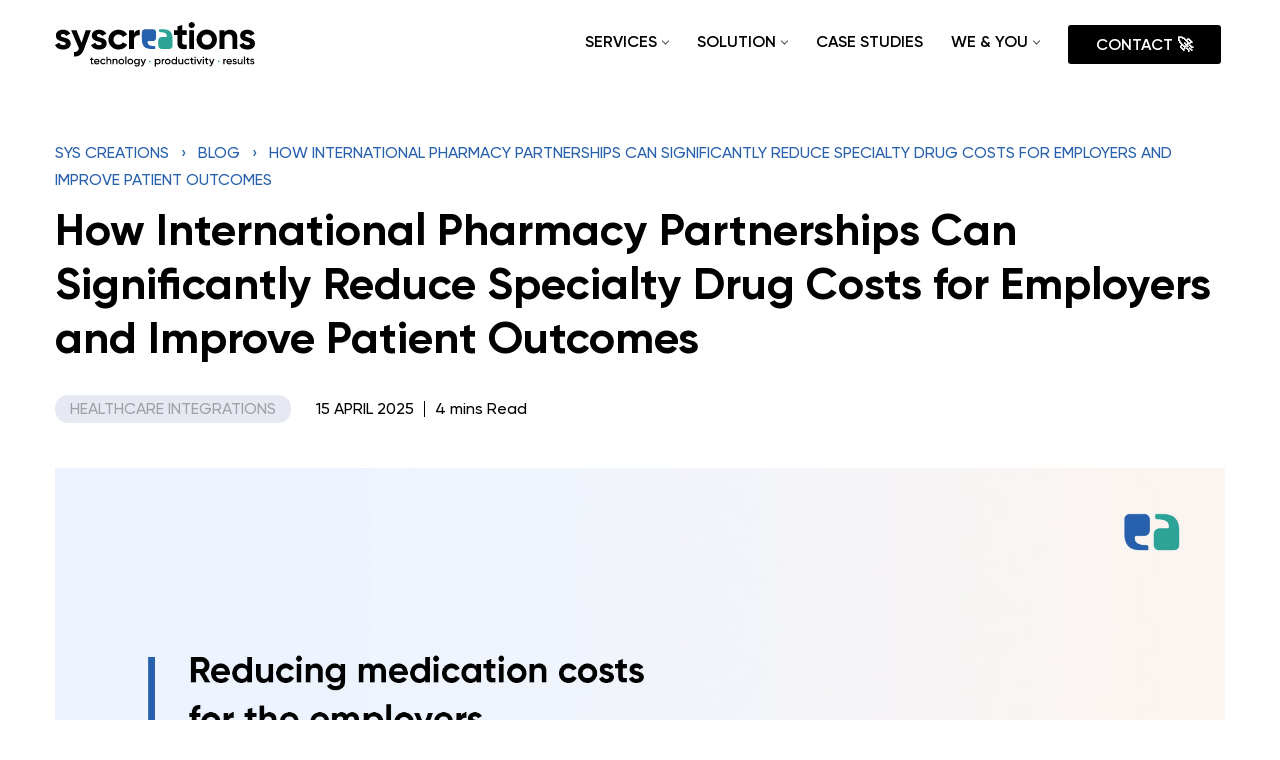

--- FILE ---
content_type: text/html; charset=UTF-8
request_url: https://www.syscreations.com/reduce-drug-costs-for-employers/
body_size: 30528
content:
<!DOCTYPE html>
<html dir="ltr" lang="en-US" prefix="og: https://ogp.me/ns#">

<head>
	
	<meta charset="UTF-8">
<script>
var gform;gform||(document.addEventListener("gform_main_scripts_loaded",function(){gform.scriptsLoaded=!0}),window.addEventListener("DOMContentLoaded",function(){gform.domLoaded=!0}),gform={domLoaded:!1,scriptsLoaded:!1,initializeOnLoaded:function(o){gform.domLoaded&&gform.scriptsLoaded?o():!gform.domLoaded&&gform.scriptsLoaded?window.addEventListener("DOMContentLoaded",o):document.addEventListener("gform_main_scripts_loaded",o)},hooks:{action:{},filter:{}},addAction:function(o,n,r,t){gform.addHook("action",o,n,r,t)},addFilter:function(o,n,r,t){gform.addHook("filter",o,n,r,t)},doAction:function(o){gform.doHook("action",o,arguments)},applyFilters:function(o){return gform.doHook("filter",o,arguments)},removeAction:function(o,n){gform.removeHook("action",o,n)},removeFilter:function(o,n,r){gform.removeHook("filter",o,n,r)},addHook:function(o,n,r,t,i){null==gform.hooks[o][n]&&(gform.hooks[o][n]=[]);var e=gform.hooks[o][n];null==i&&(i=n+"_"+e.length),gform.hooks[o][n].push({tag:i,callable:r,priority:t=null==t?10:t})},doHook:function(n,o,r){var t;if(r=Array.prototype.slice.call(r,1),null!=gform.hooks[n][o]&&((o=gform.hooks[n][o]).sort(function(o,n){return o.priority-n.priority}),o.forEach(function(o){"function"!=typeof(t=o.callable)&&(t=window[t]),"action"==n?t.apply(null,r):r[0]=t.apply(null,r)})),"filter"==n)return r[0]},removeHook:function(o,n,t,i){var r;null!=gform.hooks[o][n]&&(r=(r=gform.hooks[o][n]).filter(function(o,n,r){return!!(null!=i&&i!=o.tag||null!=t&&t!=o.priority)}),gform.hooks[o][n]=r)}});
</script>

	<meta name="viewport" content="width=device-width, initial-scale=1, minimum-scale=1">
	<link rel="profile" href="http://gmpg.org/xfn/11">
			<link rel="pingback" href="https://www.syscreations.com/xmlrpc.php">
		<title>Ways an employer can reduce specialty drug costs</title>

		<!-- All in One SEO Pro 4.6.5 - aioseo.com -->
		<meta name="description" content="Specialty drugs cost a fortune to employers providing health insurance. Know ways they can invest smart and reduce the medication cost." />
		<meta name="robots" content="max-image-preview:large" />
		<link rel="canonical" href="https://www.syscreations.com/reduce-drug-costs-for-employers/" />
		<meta name="generator" content="All in One SEO Pro (AIOSEO) 4.6.5" />
		<meta property="og:locale" content="en_US" />
		<meta property="og:site_name" content="SyS Creations" />
		<meta property="og:type" content="article" />
		<meta property="og:title" content="Reducing medication cost was never this easy" />
		<meta property="og:description" content="Get patient satisfaction and reduce medication costs with this simple software solution" />
		<meta property="og:url" content="https://www.syscreations.com/reduce-drug-costs-for-employers/" />
		<meta property="og:image" content="https://www.syscreations.com/wp-content/uploads/2021/07/sys-logo-1.svg" />
		<meta property="og:image:secure_url" content="https://www.syscreations.com/wp-content/uploads/2021/07/sys-logo-1.svg" />
		<meta property="article:published_time" content="2025-04-15T02:06:34+00:00" />
		<meta property="article:modified_time" content="2025-04-15T10:45:20+00:00" />
		<meta property="article:publisher" content="https://www.facebook.com/SyStemCreations/" />
		<meta name="twitter:card" content="summary_large_image" />
		<meta name="twitter:site" content="@syscreations" />
		<meta name="twitter:title" content="Reducing medication cost was never this easy" />
		<meta name="twitter:description" content="Get patient satisfaction and reduce medication costs with this simple software solution" />
		<meta name="twitter:creator" content="@syscreations" />
		<meta name="twitter:image" content="https://www.syscreations.com/wp-content/uploads/2021/07/sys-logo-1.svg" />
		<meta name="twitter:label1" content="Written by" />
		<meta name="twitter:data1" content="SyS Creations Team" />
		<meta name="twitter:label2" content="Est. reading time" />
		<meta name="twitter:data2" content="5 minutes" />
		<script type="application/ld+json" class="aioseo-schema">
			{"@context":"https:\/\/schema.org","@graph":[{"@type":"BlogPosting","@id":"https:\/\/www.syscreations.com\/reduce-drug-costs-for-employers\/#blogposting","name":"Ways an employer can reduce specialty drug costs","headline":"How International Pharmacy Partnerships Can Significantly Reduce Specialty Drug Costs for Employers and Improve Patient Outcomes","author":{"@id":"https:\/\/www.syscreations.com\/author\/team\/#author"},"publisher":{"@id":"https:\/\/www.syscreations.com\/#organization"},"image":{"@type":"ImageObject","url":"https:\/\/www.syscreations.com\/wp-content\/uploads\/2023\/05\/SySCreationsWebsite_BlogImage.jpg","width":1920,"height":1000,"caption":"How International Pharmacy Partnerships Can Significantly Reduce Specialty Drug Costs for Employers and Improve Patient Outcomes"},"datePublished":"2025-04-15T02:06:34+00:00","dateModified":"2025-04-15T10:45:20+00:00","inLanguage":"en-US","commentCount":1,"mainEntityOfPage":{"@id":"https:\/\/www.syscreations.com\/reduce-drug-costs-for-employers\/#webpage"},"isPartOf":{"@id":"https:\/\/www.syscreations.com\/reduce-drug-costs-for-employers\/#webpage"},"articleSection":"Healthcare Integrations"},{"@type":"BreadcrumbList","@id":"https:\/\/www.syscreations.com\/reduce-drug-costs-for-employers\/#breadcrumblist","itemListElement":[{"@type":"ListItem","@id":"https:\/\/www.syscreations.com\/#listItem","position":1,"name":"Home","item":"https:\/\/www.syscreations.com\/","nextItem":"https:\/\/www.syscreations.com\/reduce-drug-costs-for-employers\/#listItem"},{"@type":"ListItem","@id":"https:\/\/www.syscreations.com\/reduce-drug-costs-for-employers\/#listItem","position":2,"name":"How International Pharmacy Partnerships Can Significantly Reduce Specialty Drug Costs for Employers and Improve Patient Outcomes","previousItem":"https:\/\/www.syscreations.com\/#listItem"}]},{"@type":"Organization","@id":"https:\/\/www.syscreations.com\/#organization","name":"SyS Creations Inc.","description":"IT Management, Compliance & Consulting Company in Canada","url":"https:\/\/www.syscreations.com\/","telephone":"+19056357574","logo":{"@type":"ImageObject","url":"https:\/\/www.syscreations.com\/wp-content\/uploads\/2021\/07\/sys-logo-1.svg","@id":"https:\/\/www.syscreations.com\/reduce-drug-costs-for-employers\/#organizationLogo","caption":"SyS Creations Logo"},"image":{"@id":"https:\/\/www.syscreations.com\/reduce-drug-costs-for-employers\/#organizationLogo"},"sameAs":["https:\/\/www.facebook.com\/SyStemCreations\/","https:\/\/twitter.com\/syscreations","https:\/\/www.linkedin.com\/company\/11017745\/"]},{"@type":"Person","@id":"https:\/\/www.syscreations.com\/author\/team\/#author","url":"https:\/\/www.syscreations.com\/author\/team\/","name":"SyS Creations Team","image":{"@type":"ImageObject","@id":"https:\/\/www.syscreations.com\/reduce-drug-costs-for-employers\/#authorImage","url":"https:\/\/secure.gravatar.com\/avatar\/75e43189074ced349e5d2bbd6917863ddfc9637cbc64fe39e399d98a886e8852?s=96&d=mm&r=g","width":96,"height":96,"caption":"SyS Creations Team"}},{"@type":"WebPage","@id":"https:\/\/www.syscreations.com\/reduce-drug-costs-for-employers\/#webpage","url":"https:\/\/www.syscreations.com\/reduce-drug-costs-for-employers\/","name":"Ways an employer can reduce specialty drug costs","description":"Specialty drugs cost a fortune to employers providing health insurance. Know ways they can invest smart and reduce the medication cost.","inLanguage":"en-US","isPartOf":{"@id":"https:\/\/www.syscreations.com\/#website"},"breadcrumb":{"@id":"https:\/\/www.syscreations.com\/reduce-drug-costs-for-employers\/#breadcrumblist"},"author":{"@id":"https:\/\/www.syscreations.com\/author\/team\/#author"},"creator":{"@id":"https:\/\/www.syscreations.com\/author\/team\/#author"},"image":{"@type":"ImageObject","url":"https:\/\/www.syscreations.com\/wp-content\/uploads\/2023\/05\/SySCreationsWebsite_BlogImage.jpg","@id":"https:\/\/www.syscreations.com\/reduce-drug-costs-for-employers\/#mainImage","width":1920,"height":1000,"caption":"How International Pharmacy Partnerships Can Significantly Reduce Specialty Drug Costs for Employers and Improve Patient Outcomes"},"primaryImageOfPage":{"@id":"https:\/\/www.syscreations.com\/reduce-drug-costs-for-employers\/#mainImage"},"datePublished":"2025-04-15T02:06:34+00:00","dateModified":"2025-04-15T10:45:20+00:00"},{"@type":"WebSite","@id":"https:\/\/www.syscreations.com\/#website","url":"https:\/\/www.syscreations.com\/","name":"SyS Creations","description":"IT Management, Compliance & Consulting Company in Canada","inLanguage":"en-US","publisher":{"@id":"https:\/\/www.syscreations.com\/#organization"}}]}
		</script>
		<!-- All in One SEO Pro -->

<link rel='dns-prefetch' href='//www.syscreations.com' />
<link rel='dns-prefetch' href='//www.googletagmanager.com' />
<link rel="alternate" type="application/rss+xml" title="SyS Creations &raquo; Feed" href="https://www.syscreations.com/feed/" />
<link rel="alternate" title="oEmbed (JSON)" type="application/json+oembed" href="https://www.syscreations.com/wp-json/oembed/1.0/embed?url=https%3A%2F%2Fwww.syscreations.com%2Freduce-drug-costs-for-employers%2F" />
<link rel="alternate" title="oEmbed (XML)" type="text/xml+oembed" href="https://www.syscreations.com/wp-json/oembed/1.0/embed?url=https%3A%2F%2Fwww.syscreations.com%2Freduce-drug-costs-for-employers%2F&#038;format=xml" />
<style id='wp-img-auto-sizes-contain-inline-css'>
img:is([sizes=auto i],[sizes^="auto," i]){contain-intrinsic-size:3000px 1500px}
/*# sourceURL=wp-img-auto-sizes-contain-inline-css */
</style>
<style id='wp-emoji-styles-inline-css'>

	img.wp-smiley, img.emoji {
		display: inline !important;
		border: none !important;
		box-shadow: none !important;
		height: 1em !important;
		width: 1em !important;
		margin: 0 0.07em !important;
		vertical-align: -0.1em !important;
		background: none !important;
		padding: 0 !important;
	}
/*# sourceURL=wp-emoji-styles-inline-css */
</style>
<style id='classic-theme-styles-inline-css'>
/*! This file is auto-generated */
.wp-block-button__link{color:#fff;background-color:#32373c;border-radius:9999px;box-shadow:none;text-decoration:none;padding:calc(.667em + 2px) calc(1.333em + 2px);font-size:1.125em}.wp-block-file__button{background:#32373c;color:#fff;text-decoration:none}
/*# sourceURL=/wp-includes/css/classic-themes.min.css */
</style>
<link rel='stylesheet' id='slick.min.css-css' href='https://www.syscreations.com/wp-content/themes/neve-child-master/css/slick.min.css?ver=1.1' media='all' />
<link rel='stylesheet' id='blog-details-css' href='https://www.syscreations.com/wp-content/themes/neve-child-master/css/blog-details.css?ver=1.1' media='all' />
<link rel='stylesheet' id='theme-common-css' href='https://www.syscreations.com/wp-content/themes/neve-child-master/css/theme-common.css?ver=1.1' media='all' />
<link rel='stylesheet' id='neve-style-css' href='https://www.syscreations.com/wp-content/themes/neve/style-main-new.min.css?ver=4.2.2' media='all' />
<style id='neve-style-inline-css'>
.is-menu-sidebar .header-menu-sidebar { visibility: visible; }.is-menu-sidebar.menu_sidebar_slide_left .header-menu-sidebar { transform: translate3d(0, 0, 0); left: 0; }.is-menu-sidebar.menu_sidebar_slide_right .header-menu-sidebar { transform: translate3d(0, 0, 0); right: 0; }.is-menu-sidebar.menu_sidebar_pull_right .header-menu-sidebar, .is-menu-sidebar.menu_sidebar_pull_left .header-menu-sidebar { transform: translateX(0); }.is-menu-sidebar.menu_sidebar_dropdown .header-menu-sidebar { height: auto; }.is-menu-sidebar.menu_sidebar_dropdown .header-menu-sidebar-inner { max-height: 400px; padding: 20px 0; }.is-menu-sidebar.menu_sidebar_full_canvas .header-menu-sidebar { opacity: 1; }.header-menu-sidebar .menu-item-nav-search:not(.floating) { pointer-events: none; }.header-menu-sidebar .menu-item-nav-search .is-menu-sidebar { pointer-events: unset; }
.nv-meta-list li.meta:not(:last-child):after { content:"/" }.nv-meta-list .no-mobile{
			display:none;
		}.nv-meta-list li.last::after{
			content: ""!important;
		}@media (min-width: 769px) {
			.nv-meta-list .no-mobile {
				display: inline-block;
			}
			.nv-meta-list li.last:not(:last-child)::after {
		 		content: "/" !important;
			}
		}
.nav-ul li .caret svg, .nav-ul li .caret img{width:var(--smiconsize, 0.5em);height:var(--smiconsize, 0.5em);}.nav-ul .sub-menu li {border-style: var(--itembstyle);}
 :root{ --container: 748px;--postwidth:100%; --primarybtnbg: var(--nv-primary-accent); --primarybtnhoverbg: var(--nv-primary-accent); --primarybtncolor: #fff; --secondarybtncolor: var(--nv-primary-accent); --primarybtnhovercolor: #fff; --secondarybtnhovercolor: var(--nv-primary-accent);--primarybtnborderradius:3px;--secondarybtnborderradius:3px;--secondarybtnborderwidth:3px;--btnpadding:13px 15px;--primarybtnpadding:13px 15px;--secondarybtnpadding:calc(13px - 3px) calc(15px - 3px); --bodyfontfamily: Arial,Helvetica,sans-serif; --bodyfontsize: 15px; --bodylineheight: 1.6; --bodyletterspacing: 0px; --bodyfontweight: 400; --h1fontsize: 36px; --h1fontweight: 700; --h1lineheight: 1.2; --h1letterspacing: 0px; --h1texttransform: none; --h2fontsize: 28px; --h2fontweight: 700; --h2lineheight: 1.3; --h2letterspacing: 0px; --h2texttransform: none; --h3fontsize: 24px; --h3fontweight: 700; --h3lineheight: 1.4; --h3letterspacing: 0px; --h3texttransform: none; --h4fontsize: 20px; --h4fontweight: 700; --h4lineheight: 1.6; --h4letterspacing: 0px; --h4texttransform: none; --h5fontsize: 16px; --h5fontweight: 700; --h5lineheight: 1.6; --h5letterspacing: 0px; --h5texttransform: none; --h6fontsize: 14px; --h6fontweight: 700; --h6lineheight: 1.6; --h6letterspacing: 0px; --h6texttransform: none;--formfieldborderwidth:2px;--formfieldborderradius:3px; --formfieldbgcolor: var(--nv-site-bg); --formfieldbordercolor: #dddddd; --formfieldcolor: var(--nv-text-color);--formfieldpadding:10px 12px; } .nv-index-posts{ --borderradius:0px; } .single-post-container .alignfull > [class*="__inner-container"], .single-post-container .alignwide > [class*="__inner-container"]{ max-width:718px } .nv-meta-list{ --avatarsize: 20px; } .single .nv-meta-list{ --avatarsize: 20px; } .nv-post-cover{ --height: 250px;--padding:40px 15px;--justify: flex-start; --textalign: left; --valign: center; } .nv-post-cover .nv-title-meta-wrap, .nv-page-title-wrap, .entry-header{ --textalign: left; } .nv-is-boxed.nv-title-meta-wrap{ --padding:40px 15px; --bgcolor: var(--nv-dark-bg); } .nv-overlay{ --opacity: 50; --blendmode: normal; } .nv-is-boxed.nv-comments-wrap{ --padding:20px; } .nv-is-boxed.comment-respond{ --padding:20px; } .single:not(.single-product), .page{ --c-vspace:0 0 0 0;; } .global-styled{ --bgcolor: var(--nv-site-bg); } .header-top{ --rowbcolor: var(--nv-light-bg); --color: var(--nv-text-color); --bgcolor: var(--nv-site-bg); } .header-main{ --rowbcolor: var(--nv-light-bg); --color: var(--nv-text-color); --bgcolor: var(--nv-site-bg); } .header-bottom{ --rowbcolor: var(--nv-light-bg); --color: var(--nv-text-color); --bgcolor: var(--nv-site-bg); } .header-menu-sidebar-bg{ --justify: flex-start; --textalign: left;--flexg: 1;--wrapdropdownwidth: auto; --color: var(--nv-text-color); --bgcolor: var(--nv-site-bg); } .header-menu-sidebar{ width: 360px; } .builder-item--logo{ --maxwidth: 120px; --fs: 24px;--padding:10px 0;--margin:0; --textalign: left;--justify: flex-start; } .builder-item--nav-icon,.header-menu-sidebar .close-sidebar-panel .navbar-toggle{ --borderradius:0; } .builder-item--nav-icon{ --label-margin:0 5px 0 0;;--padding:10px 15px;--margin:0; } .builder-item--primary-menu{ --hovercolor: var(--nv-secondary-accent); --hovertextcolor: var(--nv-text-color); --activecolor: var(--nv-primary-accent); --spacing: 20px; --height: 25px; --smiconsize: 7px;--padding:0;--margin:0; --fontsize: 1em; --lineheight: 1.6; --letterspacing: 0px; --fontweight: 500; --texttransform: none; --iconsize: 1em; } .builder-item--primary-menu .sub-menu{ --bstyle: none; --itembstyle: none; } .hfg-is-group.has-primary-menu .inherit-ff{ --inheritedfw: 500; } .footer-top-inner .row{ grid-template-columns:repeat(4, 1fr); --valign: flex-start; } .footer-top{ --rowbcolor: var(--nv-light-bg); --color: var(--nv-text-color); --bgcolor: var(--nv-site-bg); } .footer-main-inner .row{ grid-template-columns:1fr 1fr 1fr; --valign: flex-start; } .footer-main{ --rowbcolor: var(--nv-light-bg); --color: var(--nv-text-color); --bgcolor: var(--nv-site-bg); } .footer-bottom-inner .row{ grid-template-columns:1fr; --valign: flex-start; } .footer-bottom{ --rowbcolor: var(--nv-light-bg); --color: var(--nv-text-dark-bg); --bgcolor: var(--nv-dark-bg); } .builder-item--footer-one-widgets{ --padding:0;--margin:0; --textalign: left;--justify: flex-start; } .builder-item--footer-two-widgets{ --padding:0;--margin:0; --textalign: left;--justify: flex-start; } .builder-item--footer-three-widgets{ --padding:0;--margin:0; --textalign: left;--justify: flex-start; } .builder-item--footer-four-widgets{ --padding:0;--margin:0; --textalign: left;--justify: flex-start; } .builder-item--footer_copyright{ --padding:0;--margin:0; --fontsize: 1em; --lineheight: 1.6; --letterspacing: 0px; --fontweight: 500; --texttransform: none; --iconsize: 1em; --textalign: center;--justify: center; } .page_header-top{ --rowbcolor: var(--nv-light-bg); --color: var(--nv-text-color); --bgcolor: var(--nv-site-bg); } .page_header-bottom{ --rowbcolor: var(--nv-light-bg); --color: var(--nv-text-color); --bgcolor: var(--nv-site-bg); } .nv-related-posts{ --relatedcolumns: 1; --relatedContentAlign: left; } @media(min-width: 576px){ :root{ --container: 992px;--postwidth:100%;--btnpadding:13px 15px;--primarybtnpadding:13px 15px;--secondarybtnpadding:calc(13px - 3px) calc(15px - 3px); --bodyfontsize: 16px; --bodylineheight: 1.6; --bodyletterspacing: 0px; --h1fontsize: 38px; --h1lineheight: 1.2; --h1letterspacing: 0px; --h2fontsize: 30px; --h2lineheight: 1.2; --h2letterspacing: 0px; --h3fontsize: 26px; --h3lineheight: 1.4; --h3letterspacing: 0px; --h4fontsize: 22px; --h4lineheight: 1.5; --h4letterspacing: 0px; --h5fontsize: 18px; --h5lineheight: 1.6; --h5letterspacing: 0px; --h6fontsize: 14px; --h6lineheight: 1.6; --h6letterspacing: 0px; } .single-post-container .alignfull > [class*="__inner-container"], .single-post-container .alignwide > [class*="__inner-container"]{ max-width:962px } .nv-meta-list{ --avatarsize: 20px; } .single .nv-meta-list{ --avatarsize: 20px; } .nv-post-cover{ --height: 320px;--padding:60px 30px;--justify: flex-start; --textalign: left; --valign: center; } .nv-post-cover .nv-title-meta-wrap, .nv-page-title-wrap, .entry-header{ --textalign: left; } .nv-is-boxed.nv-title-meta-wrap{ --padding:60px 30px; } .nv-is-boxed.nv-comments-wrap{ --padding:30px; } .nv-is-boxed.comment-respond{ --padding:30px; } .single:not(.single-product), .page{ --c-vspace:0 0 0 0;; } .header-menu-sidebar-bg{ --justify: flex-start; --textalign: left;--flexg: 1;--wrapdropdownwidth: auto; } .header-menu-sidebar{ width: 360px; } .builder-item--logo{ --maxwidth: 120px; --fs: 24px;--padding:10px 0;--margin:0; --textalign: left;--justify: flex-start; } .builder-item--nav-icon{ --label-margin:0 5px 0 0;;--padding:10px 15px;--margin:0; } .builder-item--primary-menu{ --spacing: 20px; --height: 25px; --smiconsize: 7px;--padding:0;--margin:0; --fontsize: 1em; --lineheight: 1.6; --letterspacing: 0px; --iconsize: 1em; } .builder-item--footer-one-widgets{ --padding:0;--margin:0; --textalign: left;--justify: flex-start; } .builder-item--footer-two-widgets{ --padding:0;--margin:0; --textalign: left;--justify: flex-start; } .builder-item--footer-three-widgets{ --padding:0;--margin:0; --textalign: left;--justify: flex-start; } .builder-item--footer-four-widgets{ --padding:0;--margin:0; --textalign: left;--justify: flex-start; } .builder-item--footer_copyright{ --padding:0;--margin:0; --fontsize: 1em; --lineheight: 1.6; --letterspacing: 0px; --iconsize: 1em; --textalign: center;--justify: center; } .nv-related-posts{ --relatedcolumns: 1; --relatedContentAlign: left; } }@media(min-width: 960px){ :root{ --container: 1170px;--postwidth:33.333333333333%;--btnpadding:13px 15px;--primarybtnpadding:13px 15px;--secondarybtnpadding:calc(13px - 3px) calc(15px - 3px); --bodyfontsize: 16px; --bodylineheight: 1.7; --bodyletterspacing: 0px; --h1fontsize: 40px; --h1lineheight: 1.1; --h1letterspacing: 0px; --h2fontsize: 32px; --h2lineheight: 1.2; --h2letterspacing: 0px; --h3fontsize: 28px; --h3lineheight: 1.4; --h3letterspacing: 0px; --h4fontsize: 24px; --h4lineheight: 1.5; --h4letterspacing: 0px; --h5fontsize: 20px; --h5lineheight: 1.6; --h5letterspacing: 0px; --h6fontsize: 16px; --h6lineheight: 1.6; --h6letterspacing: 0px; } body:not(.single):not(.archive):not(.blog):not(.search):not(.error404) .neve-main > .container .col, body.post-type-archive-course .neve-main > .container .col, body.post-type-archive-llms_membership .neve-main > .container .col{ max-width: 100%; } body:not(.single):not(.archive):not(.blog):not(.search):not(.error404) .nv-sidebar-wrap, body.post-type-archive-course .nv-sidebar-wrap, body.post-type-archive-llms_membership .nv-sidebar-wrap{ max-width: 0%; } .neve-main > .archive-container .nv-index-posts.col{ max-width: 100%; } .neve-main > .archive-container .nv-sidebar-wrap{ max-width: 0%; } .neve-main > .single-post-container .nv-single-post-wrap.col{ max-width: 70%; } .single-post-container .alignfull > [class*="__inner-container"], .single-post-container .alignwide > [class*="__inner-container"]{ max-width:789px } .container-fluid.single-post-container .alignfull > [class*="__inner-container"], .container-fluid.single-post-container .alignwide > [class*="__inner-container"]{ max-width:calc(70% + 15px) } .neve-main > .single-post-container .nv-sidebar-wrap{ max-width: 30%; } .nv-meta-list{ --avatarsize: 20px; } .single .nv-meta-list{ --avatarsize: 20px; } .nv-post-cover{ --height: 400px;--padding:60px 40px;--justify: flex-start; --textalign: left; --valign: center; } .nv-post-cover .nv-title-meta-wrap, .nv-page-title-wrap, .entry-header{ --textalign: left; } .nv-is-boxed.nv-title-meta-wrap{ --padding:60px 40px; } .nv-is-boxed.nv-comments-wrap{ --padding:40px; } .nv-is-boxed.comment-respond{ --padding:40px; } .single:not(.single-product), .page{ --c-vspace:0 0 0 0;; } .header-menu-sidebar-bg{ --justify: flex-start; --textalign: left;--flexg: 1;--wrapdropdownwidth: auto; } .header-menu-sidebar{ width: 360px; } .builder-item--logo{ --maxwidth: 200px; --fs: 24px;--padding:10px 0;--margin:0; --textalign: left;--justify: flex-start; } .builder-item--nav-icon{ --label-margin:0 5px 0 0;;--padding:10px 15px;--margin:0; } .builder-item--primary-menu{ --spacing: 20px; --height: 25px; --smiconsize: 7px;--padding:0;--margin:0; --fontsize: 1em; --lineheight: 1.6; --letterspacing: 0px; --iconsize: 1em; } .builder-item--footer-one-widgets{ --padding:0;--margin:0; --textalign: left;--justify: flex-start; } .builder-item--footer-two-widgets{ --padding:0;--margin:0; --textalign: left;--justify: flex-start; } .builder-item--footer-three-widgets{ --padding:0;--margin:0; --textalign: left;--justify: flex-start; } .builder-item--footer-four-widgets{ --padding:0;--margin:0; --textalign: left;--justify: flex-start; } .builder-item--footer_copyright{ --padding:0;--margin:0; --fontsize: 1em; --lineheight: 1.6; --letterspacing: 0px; --iconsize: 1em; --textalign: center;--justify: center; } .nv-related-posts{ --relatedcolumns: 3; --relatedContentAlign: left; } }:root{--nv-primary-accent:#2760ac;--nv-secondary-accent:#2760ac;--nv-site-bg:#ffffff;--nv-light-bg:#ededed;--nv-dark-bg:#14171c;--nv-text-color:#393939;--nv-text-dark-bg:#ffffff;--nv-c-1:#77b978;--nv-c-2:#f37262;--nv-fallback-ff:Arial, Helvetica, sans-serif;}
/*# sourceURL=neve-style-inline-css */
</style>
<link rel='stylesheet' id='neve-blog-pro-css' href='https://www.syscreations.com/wp-content/plugins/neve-pro-addon/includes/modules/blog_pro/assets/style.min.css?ver=3.2.4' media='all' />
<link rel='stylesheet' id='js_composer_front-css' href='https://www.syscreations.com/wp-content/plugins/js_composer/assets/css/js_composer.min.css?ver=6.10.0' media='all' />
<link rel='stylesheet' id='neve-child-style-css' href='https://www.syscreations.com/wp-content/themes/neve-child-master/style.css?ver=4.2.2' media='all' />
<script src="https://www.syscreations.com/wp-includes/js/jquery/jquery.min.js?ver=3.7.1" id="jquery-core-js"></script>
<script src="https://www.syscreations.com/wp-includes/js/jquery/jquery-migrate.min.js?ver=3.4.1" id="jquery-migrate-js"></script>
<link rel="https://api.w.org/" href="https://www.syscreations.com/wp-json/" /><link rel="alternate" title="JSON" type="application/json" href="https://www.syscreations.com/wp-json/wp/v2/posts/33509" /><link rel="EditURI" type="application/rsd+xml" title="RSD" href="https://www.syscreations.com/xmlrpc.php?rsd" />
<meta name="generator" content="WordPress 6.9" />
<link rel='shortlink' href='https://www.syscreations.com/?p=33509' />
<meta name="generator" content="Site Kit by Google 1.124.0" /><!-- Global site tag (gtag.js) - Google Analytics -->
<script async src=https://www.googletagmanager.com/gtag/js?id=G-50EJN0RZK4></script>
<script>
  window.dataLayer = window.dataLayer || [];
  function gtag(){dataLayer.push(arguments);}
  gtag('js', new Date());
  gtag('config', 'G-50EJN0RZK4');
</script>
<meta name="generator" content="Powered by WPBakery Page Builder - drag and drop page builder for WordPress."/>
<link rel="icon" href="https://www.syscreations.com/wp-content/uploads/2021/08/favicon-1.png" sizes="32x32" />
<link rel="icon" href="https://www.syscreations.com/wp-content/uploads/2021/08/favicon-1.png" sizes="192x192" />
<link rel="apple-touch-icon" href="https://www.syscreations.com/wp-content/uploads/2021/08/favicon-1.png" />
<meta name="msapplication-TileImage" content="https://www.syscreations.com/wp-content/uploads/2021/08/favicon-1.png" />
		<style id="wp-custom-css">
			.inner-banner-sec .banner-row .banner-btn a.button.btn {
    color: #fff;
}
.builder-item--footer-menu, .component-wrap, .item--inner, .menu-item-nav-search, .nav-ul .wrap a .dd-title, .nav-ul a, .palette-icon-wrapper, .site-logo, footer .nav-ul {
    font-family: 'Gilroy' !important;
}
.nav-ul .sub-menu li > .wrap {
    padding: 0 !important;
}
li.highlight-btn {
    padding: 25px 0 !important;
}
.builder-item--primary-menu .nav-ul li.highlight-btn a {
    padding: 7px 28px !important;
}

builder-item--logo .site-logo img {max-width: 200px; width: 200px !important; }
html {scroll-behavior: smooth; }
.hfg_footer .hfg-item-v-middle {align-self: auto; }
.single-post-cont .related-blog .container {
    display: block;
}
.has-mega-menu > .wrap {
    display: flex;
    align-items: center;
}
ul.nav-ul li.hide-menu {
    display: none;
}


.blog-img img {object-fit: unset; height: 100%; }
.methodology-rw:last-child::after, .methodology-rw:last-child .pro-box:last-child::before {display: none; }
.date-picker-slider .date-item{padding: 6px 20px;}
.methodology-rw:last-child::after, .methodology-rw:last-child .pro-box:last-child::before {display: none; }


/*single post sidebar*/
.single-post-cont .container {display: grid; grid-template-columns: 2.5fr 1fr; gap: 30px; }
.article-featured-content {grid-column: 1 / span 2; }


.leftSidebar ul {margin: 20px auto; padding-left: 0; border-left: 1px solid #ccc; }
.leftSidebar ul li {list-style-type: none; }
.leftSidebar ul li a {padding: 5px 20px; display: block; color: #555; text-decoration: none; position: relative; }
.leftSidebar ul li:hover a:before {content: ""; width: 3px; height: 100%; position: absolute; left: -2px; top: 0; background: #5472d2; }
.toc {font-weight: bold; font-size: 18px; }
.leftSidebar a.btn.button.request-call {display: inline-block; color: #fff; text-decoration: none; padding: 15px 30px; line-height: 1; }



.leftSidebar ul li:hover a{color: #2760ac;}


.table_contnet-footer {display: none; }




@media only screen and (max-width: 1100px){
.single-post-cont .container { gap: 20px;}
.single .vc_column_container .vc_column-inner {max-width: 100% !important; }



}

@media only screen and (max-width: 980px){
body .footer--row .builder-item {max-width: max-content; }


}

@media only screen and (min-width: 768px) and (max-width: 900px)  {
	.contact-popup .ab-form iframe {
    transform: scale(0.8);
    transform-origin: left top;
}
}



@media only screen and (max-width: 767px){
.single-post-cont .container {  grid-template-columns: 1fr;}
.article-featured-content {grid-column: 1; }
body .footer--row .builder-item {max-width: 100%; }
.section-problem.section-padding .vc_row.wpb_row.vc_inner.vc_row-fluid {display: table; }
.section-problem .wpb_column.vc_column_container.vc_col-sm-7 {display: table-footer-group; }
.video-inner {max-width: fit-content; }
.video_sectionsss{margin-top: 30px; }
.button {font-size: 14px !important; }
div#field_1_10 {margin: 20px 0; }

.table_contnet-content.show {display: block; }
.table_contnet-content {display: none; padding: 30px; background: #fff; position: fixed; width: 100%; height: 100%; left: 0; top: 0; z-index: 9999; }
button.table_contnet-footer--toggle {padding: 0; background: #fff !important; }
.close_icon {display: none; }
.table_contnet-footer {position: fixed; bottom: 15px; right: 15px; z-index: 9999;     display: block;}
.call-to-action {display: none; }
.show .open_icon {display: none; }
.show .close_icon {display: block; }
.table_contnet-footer button svg {display: block; }
}

.table_contnet-content li.active a .leftSidebar ul li a.active{
    font-weight: bold !important;
	  color:#2760ac !important;
}
.table_contnet-content li.active a {
	  font-weight: bold;
	  color:#2760ac !important;
}
.tech-slider .slick-slide img {
    max-height: 40px;
}		</style>
		<noscript><style> .wpb_animate_when_almost_visible { opacity: 1; }</style></noscript>
	<style id='global-styles-inline-css'>
:root{--wp--preset--aspect-ratio--square: 1;--wp--preset--aspect-ratio--4-3: 4/3;--wp--preset--aspect-ratio--3-4: 3/4;--wp--preset--aspect-ratio--3-2: 3/2;--wp--preset--aspect-ratio--2-3: 2/3;--wp--preset--aspect-ratio--16-9: 16/9;--wp--preset--aspect-ratio--9-16: 9/16;--wp--preset--color--black: #000000;--wp--preset--color--cyan-bluish-gray: #abb8c3;--wp--preset--color--white: #ffffff;--wp--preset--color--pale-pink: #f78da7;--wp--preset--color--vivid-red: #cf2e2e;--wp--preset--color--luminous-vivid-orange: #ff6900;--wp--preset--color--luminous-vivid-amber: #fcb900;--wp--preset--color--light-green-cyan: #7bdcb5;--wp--preset--color--vivid-green-cyan: #00d084;--wp--preset--color--pale-cyan-blue: #8ed1fc;--wp--preset--color--vivid-cyan-blue: #0693e3;--wp--preset--color--vivid-purple: #9b51e0;--wp--preset--color--neve-link-color: var(--nv-primary-accent);--wp--preset--color--neve-link-hover-color: var(--nv-secondary-accent);--wp--preset--color--nv-site-bg: var(--nv-site-bg);--wp--preset--color--nv-light-bg: var(--nv-light-bg);--wp--preset--color--nv-dark-bg: var(--nv-dark-bg);--wp--preset--color--neve-text-color: var(--nv-text-color);--wp--preset--color--nv-text-dark-bg: var(--nv-text-dark-bg);--wp--preset--color--nv-c-1: var(--nv-c-1);--wp--preset--color--nv-c-2: var(--nv-c-2);--wp--preset--gradient--vivid-cyan-blue-to-vivid-purple: linear-gradient(135deg,rgb(6,147,227) 0%,rgb(155,81,224) 100%);--wp--preset--gradient--light-green-cyan-to-vivid-green-cyan: linear-gradient(135deg,rgb(122,220,180) 0%,rgb(0,208,130) 100%);--wp--preset--gradient--luminous-vivid-amber-to-luminous-vivid-orange: linear-gradient(135deg,rgb(252,185,0) 0%,rgb(255,105,0) 100%);--wp--preset--gradient--luminous-vivid-orange-to-vivid-red: linear-gradient(135deg,rgb(255,105,0) 0%,rgb(207,46,46) 100%);--wp--preset--gradient--very-light-gray-to-cyan-bluish-gray: linear-gradient(135deg,rgb(238,238,238) 0%,rgb(169,184,195) 100%);--wp--preset--gradient--cool-to-warm-spectrum: linear-gradient(135deg,rgb(74,234,220) 0%,rgb(151,120,209) 20%,rgb(207,42,186) 40%,rgb(238,44,130) 60%,rgb(251,105,98) 80%,rgb(254,248,76) 100%);--wp--preset--gradient--blush-light-purple: linear-gradient(135deg,rgb(255,206,236) 0%,rgb(152,150,240) 100%);--wp--preset--gradient--blush-bordeaux: linear-gradient(135deg,rgb(254,205,165) 0%,rgb(254,45,45) 50%,rgb(107,0,62) 100%);--wp--preset--gradient--luminous-dusk: linear-gradient(135deg,rgb(255,203,112) 0%,rgb(199,81,192) 50%,rgb(65,88,208) 100%);--wp--preset--gradient--pale-ocean: linear-gradient(135deg,rgb(255,245,203) 0%,rgb(182,227,212) 50%,rgb(51,167,181) 100%);--wp--preset--gradient--electric-grass: linear-gradient(135deg,rgb(202,248,128) 0%,rgb(113,206,126) 100%);--wp--preset--gradient--midnight: linear-gradient(135deg,rgb(2,3,129) 0%,rgb(40,116,252) 100%);--wp--preset--font-size--small: 13px;--wp--preset--font-size--medium: 20px;--wp--preset--font-size--large: 36px;--wp--preset--font-size--x-large: 42px;--wp--preset--spacing--20: 0.44rem;--wp--preset--spacing--30: 0.67rem;--wp--preset--spacing--40: 1rem;--wp--preset--spacing--50: 1.5rem;--wp--preset--spacing--60: 2.25rem;--wp--preset--spacing--70: 3.38rem;--wp--preset--spacing--80: 5.06rem;--wp--preset--shadow--natural: 6px 6px 9px rgba(0, 0, 0, 0.2);--wp--preset--shadow--deep: 12px 12px 50px rgba(0, 0, 0, 0.4);--wp--preset--shadow--sharp: 6px 6px 0px rgba(0, 0, 0, 0.2);--wp--preset--shadow--outlined: 6px 6px 0px -3px rgb(255, 255, 255), 6px 6px rgb(0, 0, 0);--wp--preset--shadow--crisp: 6px 6px 0px rgb(0, 0, 0);}:where(.is-layout-flex){gap: 0.5em;}:where(.is-layout-grid){gap: 0.5em;}body .is-layout-flex{display: flex;}.is-layout-flex{flex-wrap: wrap;align-items: center;}.is-layout-flex > :is(*, div){margin: 0;}body .is-layout-grid{display: grid;}.is-layout-grid > :is(*, div){margin: 0;}:where(.wp-block-columns.is-layout-flex){gap: 2em;}:where(.wp-block-columns.is-layout-grid){gap: 2em;}:where(.wp-block-post-template.is-layout-flex){gap: 1.25em;}:where(.wp-block-post-template.is-layout-grid){gap: 1.25em;}.has-black-color{color: var(--wp--preset--color--black) !important;}.has-cyan-bluish-gray-color{color: var(--wp--preset--color--cyan-bluish-gray) !important;}.has-white-color{color: var(--wp--preset--color--white) !important;}.has-pale-pink-color{color: var(--wp--preset--color--pale-pink) !important;}.has-vivid-red-color{color: var(--wp--preset--color--vivid-red) !important;}.has-luminous-vivid-orange-color{color: var(--wp--preset--color--luminous-vivid-orange) !important;}.has-luminous-vivid-amber-color{color: var(--wp--preset--color--luminous-vivid-amber) !important;}.has-light-green-cyan-color{color: var(--wp--preset--color--light-green-cyan) !important;}.has-vivid-green-cyan-color{color: var(--wp--preset--color--vivid-green-cyan) !important;}.has-pale-cyan-blue-color{color: var(--wp--preset--color--pale-cyan-blue) !important;}.has-vivid-cyan-blue-color{color: var(--wp--preset--color--vivid-cyan-blue) !important;}.has-vivid-purple-color{color: var(--wp--preset--color--vivid-purple) !important;}.has-neve-link-color-color{color: var(--wp--preset--color--neve-link-color) !important;}.has-neve-link-hover-color-color{color: var(--wp--preset--color--neve-link-hover-color) !important;}.has-nv-site-bg-color{color: var(--wp--preset--color--nv-site-bg) !important;}.has-nv-light-bg-color{color: var(--wp--preset--color--nv-light-bg) !important;}.has-nv-dark-bg-color{color: var(--wp--preset--color--nv-dark-bg) !important;}.has-neve-text-color-color{color: var(--wp--preset--color--neve-text-color) !important;}.has-nv-text-dark-bg-color{color: var(--wp--preset--color--nv-text-dark-bg) !important;}.has-nv-c-1-color{color: var(--wp--preset--color--nv-c-1) !important;}.has-nv-c-2-color{color: var(--wp--preset--color--nv-c-2) !important;}.has-black-background-color{background-color: var(--wp--preset--color--black) !important;}.has-cyan-bluish-gray-background-color{background-color: var(--wp--preset--color--cyan-bluish-gray) !important;}.has-white-background-color{background-color: var(--wp--preset--color--white) !important;}.has-pale-pink-background-color{background-color: var(--wp--preset--color--pale-pink) !important;}.has-vivid-red-background-color{background-color: var(--wp--preset--color--vivid-red) !important;}.has-luminous-vivid-orange-background-color{background-color: var(--wp--preset--color--luminous-vivid-orange) !important;}.has-luminous-vivid-amber-background-color{background-color: var(--wp--preset--color--luminous-vivid-amber) !important;}.has-light-green-cyan-background-color{background-color: var(--wp--preset--color--light-green-cyan) !important;}.has-vivid-green-cyan-background-color{background-color: var(--wp--preset--color--vivid-green-cyan) !important;}.has-pale-cyan-blue-background-color{background-color: var(--wp--preset--color--pale-cyan-blue) !important;}.has-vivid-cyan-blue-background-color{background-color: var(--wp--preset--color--vivid-cyan-blue) !important;}.has-vivid-purple-background-color{background-color: var(--wp--preset--color--vivid-purple) !important;}.has-neve-link-color-background-color{background-color: var(--wp--preset--color--neve-link-color) !important;}.has-neve-link-hover-color-background-color{background-color: var(--wp--preset--color--neve-link-hover-color) !important;}.has-nv-site-bg-background-color{background-color: var(--wp--preset--color--nv-site-bg) !important;}.has-nv-light-bg-background-color{background-color: var(--wp--preset--color--nv-light-bg) !important;}.has-nv-dark-bg-background-color{background-color: var(--wp--preset--color--nv-dark-bg) !important;}.has-neve-text-color-background-color{background-color: var(--wp--preset--color--neve-text-color) !important;}.has-nv-text-dark-bg-background-color{background-color: var(--wp--preset--color--nv-text-dark-bg) !important;}.has-nv-c-1-background-color{background-color: var(--wp--preset--color--nv-c-1) !important;}.has-nv-c-2-background-color{background-color: var(--wp--preset--color--nv-c-2) !important;}.has-black-border-color{border-color: var(--wp--preset--color--black) !important;}.has-cyan-bluish-gray-border-color{border-color: var(--wp--preset--color--cyan-bluish-gray) !important;}.has-white-border-color{border-color: var(--wp--preset--color--white) !important;}.has-pale-pink-border-color{border-color: var(--wp--preset--color--pale-pink) !important;}.has-vivid-red-border-color{border-color: var(--wp--preset--color--vivid-red) !important;}.has-luminous-vivid-orange-border-color{border-color: var(--wp--preset--color--luminous-vivid-orange) !important;}.has-luminous-vivid-amber-border-color{border-color: var(--wp--preset--color--luminous-vivid-amber) !important;}.has-light-green-cyan-border-color{border-color: var(--wp--preset--color--light-green-cyan) !important;}.has-vivid-green-cyan-border-color{border-color: var(--wp--preset--color--vivid-green-cyan) !important;}.has-pale-cyan-blue-border-color{border-color: var(--wp--preset--color--pale-cyan-blue) !important;}.has-vivid-cyan-blue-border-color{border-color: var(--wp--preset--color--vivid-cyan-blue) !important;}.has-vivid-purple-border-color{border-color: var(--wp--preset--color--vivid-purple) !important;}.has-neve-link-color-border-color{border-color: var(--wp--preset--color--neve-link-color) !important;}.has-neve-link-hover-color-border-color{border-color: var(--wp--preset--color--neve-link-hover-color) !important;}.has-nv-site-bg-border-color{border-color: var(--wp--preset--color--nv-site-bg) !important;}.has-nv-light-bg-border-color{border-color: var(--wp--preset--color--nv-light-bg) !important;}.has-nv-dark-bg-border-color{border-color: var(--wp--preset--color--nv-dark-bg) !important;}.has-neve-text-color-border-color{border-color: var(--wp--preset--color--neve-text-color) !important;}.has-nv-text-dark-bg-border-color{border-color: var(--wp--preset--color--nv-text-dark-bg) !important;}.has-nv-c-1-border-color{border-color: var(--wp--preset--color--nv-c-1) !important;}.has-nv-c-2-border-color{border-color: var(--wp--preset--color--nv-c-2) !important;}.has-vivid-cyan-blue-to-vivid-purple-gradient-background{background: var(--wp--preset--gradient--vivid-cyan-blue-to-vivid-purple) !important;}.has-light-green-cyan-to-vivid-green-cyan-gradient-background{background: var(--wp--preset--gradient--light-green-cyan-to-vivid-green-cyan) !important;}.has-luminous-vivid-amber-to-luminous-vivid-orange-gradient-background{background: var(--wp--preset--gradient--luminous-vivid-amber-to-luminous-vivid-orange) !important;}.has-luminous-vivid-orange-to-vivid-red-gradient-background{background: var(--wp--preset--gradient--luminous-vivid-orange-to-vivid-red) !important;}.has-very-light-gray-to-cyan-bluish-gray-gradient-background{background: var(--wp--preset--gradient--very-light-gray-to-cyan-bluish-gray) !important;}.has-cool-to-warm-spectrum-gradient-background{background: var(--wp--preset--gradient--cool-to-warm-spectrum) !important;}.has-blush-light-purple-gradient-background{background: var(--wp--preset--gradient--blush-light-purple) !important;}.has-blush-bordeaux-gradient-background{background: var(--wp--preset--gradient--blush-bordeaux) !important;}.has-luminous-dusk-gradient-background{background: var(--wp--preset--gradient--luminous-dusk) !important;}.has-pale-ocean-gradient-background{background: var(--wp--preset--gradient--pale-ocean) !important;}.has-electric-grass-gradient-background{background: var(--wp--preset--gradient--electric-grass) !important;}.has-midnight-gradient-background{background: var(--wp--preset--gradient--midnight) !important;}.has-small-font-size{font-size: var(--wp--preset--font-size--small) !important;}.has-medium-font-size{font-size: var(--wp--preset--font-size--medium) !important;}.has-large-font-size{font-size: var(--wp--preset--font-size--large) !important;}.has-x-large-font-size{font-size: var(--wp--preset--font-size--x-large) !important;}
/*# sourceURL=global-styles-inline-css */
</style>
<link rel='stylesheet' id='gform_basic-css' href='https://www.syscreations.com/wp-content/plugins/gravityforms/assets/css/dist/basic.min.css?ver=2.7.3' media='all' />
<link rel='stylesheet' id='gform_theme_components-css' href='https://www.syscreations.com/wp-content/plugins/gravityforms/assets/css/dist/theme-components.min.css?ver=2.7.3' media='all' />
<link rel='stylesheet' id='gform_theme_ie11-css' href='https://www.syscreations.com/wp-content/plugins/gravityforms/assets/css/dist/theme-ie11.min.css?ver=2.7.3' media='all' />
<link rel='stylesheet' id='gform_theme-css' href='https://www.syscreations.com/wp-content/plugins/gravityforms/assets/css/dist/theme.min.css?ver=2.7.3' media='all' />
</head>

<body  class="wp-singular post-template-default single single-post postid-33509 single-format-standard wp-custom-logo wp-theme-neve wp-child-theme-neve-child-master  nv-blog-grid nv-sidebar-right menu_sidebar_slide_left wpb-js-composer js-comp-ver-6.10.0 vc_responsive" id="neve_body"  >
<div class="wrapper">
	
	<header class="header"  >
		<a class="neve-skip-link show-on-focus" href="#content" >
			Skip to content		</a>
		<div id="header-grid"  class="hfg_header site-header">
	
<nav class="header--row header-main hide-on-mobile hide-on-tablet layout-full-contained nv-navbar is_sticky header--row"
	data-row-id="main" data-show-on="desktop">

	<div
		class="header--row-inner header-main-inner">
		<div class="container">
			<div
				class="row row--wrapper"
				data-section="hfg_header_layout_main" >
				<div class="hfg-slot left"><div class="builder-item desktop-left"><div class="item--inner builder-item--logo"
		data-section="title_tagline"
		data-item-id="logo">
	
<div class="site-logo">
	<a class="brand" href="https://www.syscreations.com/" aria-label="SyS Creations IT Management, Compliance &amp; Consulting Company in Canada" rel="home"><img width="479" height="110" src="https://www.syscreations.com/wp-content/uploads/2021/07/sys-logo-1.svg" class="neve-site-logo skip-lazy" alt="SyS Creations Logo" data-variant="logo" decoding="async" /></a></div>
	</div>

</div></div><div class="hfg-slot right"><div class="builder-item has-nav"><div class="item--inner builder-item--primary-menu has_menu"
		data-section="header_menu_primary"
		data-item-id="primary-menu">
	<div class="nv-nav-wrap">
	<div role="navigation" class="nav-menu-primary submenu-style-plain"
			aria-label="Primary Menu">

		<ul id="nv-primary-navigation-main" class="primary-menu-ul nav-ul menu-desktop"><li id="menu-item-810" class="has-mega-menu menu-item menu-item-type-custom menu-item-object-custom menu-item-has-children menu-item-810"><div class="wrap"><a href="/services/"><span class="menu-item-title-wrap dd-title">Services</span></a><div role="button" aria-pressed="false" aria-label="Open Submenu" tabindex="0" class="caret-wrap caret 1" style="margin-left:5px;"><span class="caret"><svg class="sub-menu-icon" aria-hidden="true" role="img" xmlns="http://www.w3.org/2000/svg" width="15" height="15" viewBox="0 0 15 15" style="transform:rotate(180deg)"><rect width="15" height="15" fill="none"/><path fill="currentColor" d="M14,12a1,1,0,0,1-.73-.32L7.5,5.47,1.76,11.65a1,1,0,0,1-1.4,0A1,1,0,0,1,.3,10.3l6.47-7a1,1,0,0,1,1.46,0l6.47,7a1,1,0,0,1-.06,1.4A1,1,0,0,1,14,12Z"/></svg></span></div></div>
<ul class="sub-menu">
	<li id="menu-item-811" class="mega-menu-column menu-item menu-item-type-post_type menu-item-object-service menu-item-811"><div class="wrap"><a href="https://www.syscreations.com/service/healthcare-it-support/"><img src="/wp-content/uploads/2021/07/Healthcare-IT-Support-3.svg" width="45" height="45"/><span class="menu-title"><span>Healthcare IT Support</span><p>Support is what makes healthcare faster.</p></span></a></div></li>
	<li id="menu-item-812" class="mega-menu-column menu-item menu-item-type-post_type menu-item-object-service menu-item-812"><div class="wrap"><a href="https://www.syscreations.com/service/enterprise-healthcare-consulting/"><img src="/wp-content/uploads/2021/07/Enterprise-Healthcare-Consulting-2.svg" width="45" height="45"/><span class="menu-title"><span>Enterprise Healthcare Consulting</span><p>We have everything you need.</p></span></a></div></li>
	<li id="menu-item-813" class="mega-menu-column menu-item menu-item-type-post_type menu-item-object-service menu-item-813"><div class="wrap"><a href="https://www.syscreations.com/service/voip-collaboration/"><img src="/wp-content/uploads/2021/07/VoIP-and-Collaboration-2.svg" width="45" height="45"/><span class="menu-title"><span>VoIP &#038; Collaboration</span><p>Communication is the key to patient care.</p></span></a></div></li>
	<li id="menu-item-814" class="mega-menu-column menu-item menu-item-type-post_type menu-item-object-service menu-item-814"><div class="wrap"><a href="https://www.syscreations.com/service/marketplace-app-development/"><img src="/wp-content/uploads/2021/07/Marketplace-App-Development-2.svg" width="45" height="45"/><span class="menu-title"><span>Marketplace App Development</span><p>Your own ideas integrated into EMR.</p></span></a></div></li>
	<li id="menu-item-815" class="mega-menu-column menu-item menu-item-type-post_type menu-item-object-service menu-item-815"><div class="wrap"><a href="https://www.syscreations.com/service/dedicated-tech-team/"><img src="/wp-content/uploads/2021/07/Dedicated-Tech-Team-2.svg" width="45" height="45"/><span class="menu-title"><span>Dedicated Tech Team</span><p>Innovation at your finger tips.</p></span></a></div></li>
	<li id="menu-item-816" class="mega-menu-column menu-item menu-item-type-post_type menu-item-object-service menu-item-816"><div class="wrap"><a href="https://www.syscreations.com/service/startup-product-development/"><img src="/wp-content/uploads/2021/07/Startup-Product-Development-2.svg" width="45" height="45"/><span class="menu-title"><span>Startup Product Development</span><p>We have everything you need for a startup.</p></span></a></div></li>
	<li id="menu-item-817" class="mega-menu-column menu-item menu-item-type-post_type menu-item-object-service menu-item-817"><div class="wrap"><a href="https://www.syscreations.com/service/mobile-app-development/"><img src="/wp-content/uploads/2021/07/Mobile-App-Development-2.svg" width="45" height="45"/><span class="menu-title"><span>Mobile App Development</span><p>Data at your fingertips.</p></span></a></div></li>
	<li id="menu-item-818" class="mega-menu-column menu-item menu-item-type-post_type menu-item-object-service menu-item-818"><div class="wrap"><a href="https://www.syscreations.com/service/software-development/"><img src="/wp-content/uploads/2021/07/Software-Development-2.svg" width="45" height="45"/><span class="menu-title"><span>Software Development</span><p>Bring ideas to real life.</p></span></a></div></li>
</ul>
</li>
<li id="menu-item-872" class="has-mega-menu menu-item menu-item-type-custom menu-item-object-custom menu-item-has-children menu-item-872"><div class="wrap"><a href="/solutions/"><span class="menu-item-title-wrap dd-title">SOLUTION</span></a><div role="button" aria-pressed="false" aria-label="Open Submenu" tabindex="0" class="caret-wrap caret 10" style="margin-left:5px;"><span class="caret"><svg class="sub-menu-icon" aria-hidden="true" role="img" xmlns="http://www.w3.org/2000/svg" width="15" height="15" viewBox="0 0 15 15" style="transform:rotate(180deg)"><rect width="15" height="15" fill="none"/><path fill="currentColor" d="M14,12a1,1,0,0,1-.73-.32L7.5,5.47,1.76,11.65a1,1,0,0,1-1.4,0A1,1,0,0,1,.3,10.3l6.47-7a1,1,0,0,1,1.46,0l6.47,7a1,1,0,0,1-.06,1.4A1,1,0,0,1,14,12Z"/></svg></span></div></div>
<ul class="sub-menu">
	<li id="menu-item-1394" class="mega-menu-column menu-item menu-item-type-post_type menu-item-object-solution menu-item-1394"><div class="wrap"><a href="https://www.syscreations.com/solution/emr-ehr-integrations/"><img src="/wp-content/uploads/2021/08/EMR-EHR-Integrations-icon.svg" width="45" height="45"/><span class="menu-title"><span>EMR &#038; EHR Integrations</span><p>All in one integrated solution.</p></span></a></div></li>
	<li id="menu-item-1395" class="mega-menu-column menu-item menu-item-type-post_type menu-item-object-solution menu-item-1395"><div class="wrap"><a href="https://www.syscreations.com/solution/generalized-healthcare/"><img src="/wp-content/uploads/2021/08/Generalized-Healthcare.svg" width="45" height="45"/><span class="menu-title"><span>Generalized Healthcare</span><p>Making healthcare easy and affordable.</p></span></a></div></li>
	<li id="menu-item-1396" class="mega-menu-column menu-item menu-item-type-post_type menu-item-object-solution menu-item-1396"><div class="wrap"><a href="https://www.syscreations.com/solution/telehealth-telemedicine/"><img src="/wp-content/uploads/2021/07/Teleheath-Telemedicine-2.svg" width="45" height="45"/><span class="menu-title"><span>Telehealth &#038; Telemedicine</span><p>Your own telehealth solution.</p></span></a></div></li>
</ul>
</li>
<li id="menu-item-1328" class="menu-item menu-item-type-post_type menu-item-object-page menu-item-1328"><div class="wrap"><a href="https://www.syscreations.com/case-studies/">CASE STUDIES</a></div></li>
<li id="menu-item-871" class="has-mega-menu menu-item menu-item-type-custom menu-item-object-custom menu-item-has-children menu-item-871"><div class="wrap"><a href="#"><span class="menu-item-title-wrap dd-title">WE &#038; YOU</span></a><div role="button" aria-pressed="false" aria-label="Open Submenu" tabindex="0" class="caret-wrap caret 15" style="margin-left:5px;"><span class="caret"><svg class="sub-menu-icon" aria-hidden="true" role="img" xmlns="http://www.w3.org/2000/svg" width="15" height="15" viewBox="0 0 15 15" style="transform:rotate(180deg)"><rect width="15" height="15" fill="none"/><path fill="currentColor" d="M14,12a1,1,0,0,1-.73-.32L7.5,5.47,1.76,11.65a1,1,0,0,1-1.4,0A1,1,0,0,1,.3,10.3l6.47-7a1,1,0,0,1,1.46,0l6.47,7a1,1,0,0,1-.06,1.4A1,1,0,0,1,14,12Z"/></svg></span></div></div>
<ul class="sub-menu">
	<li id="menu-item-1189" class="mega-menu-column menu-item menu-item-type-post_type menu-item-object-page menu-item-1189"><div class="wrap"><a href="https://www.syscreations.com/about-us/"><img src="/wp-content/uploads/2021/08/About-Us-icon.svg" width="45" height="45"/><span class="menu-title"><span>About Us</span><p>Learn what we&#8217;re all about.</p></span></a></div></li>
	<li id="menu-item-1194" class="mega-menu-column menu-item menu-item-type-post_type menu-item-object-page menu-item-1194"><div class="wrap"><a href="https://www.syscreations.com/our-thoughts/"><img src="/wp-content/uploads/2021/08/Our-Thoughts-Icon.svg" width="45" height="45"/><span class="menu-title"><span>Our Thoughts</span><p>See through our heads and heart.</p></span></a></div></li>
	<li id="menu-item-1193" class="mega-menu-column menu-item menu-item-type-post_type menu-item-object-page menu-item-1193"><div class="wrap"><a href="https://www.syscreations.com/our-methodology/"><img src="/wp-content/uploads/2021/08/Our-Methodology-Icon.svg" width="45" height="45"/><span class="menu-title"><span>Our Methodology</span><p>How we rise and shine?</p></span></a></div></li>
	<li id="menu-item-1192" class="mega-menu-column menu-item menu-item-type-post_type menu-item-object-page menu-item-1192"><div class="wrap"><a href="https://www.syscreations.com/our-guarantee/"><img src="/wp-content/uploads/2021/08/Our-Guarantee-Icon.svg" width="45" height="45"/><span class="menu-title"><span>Our Guarantee</span><p>How we stand out?</p></span></a></div></li>
	<li id="menu-item-1191" class="mega-menu-column menu-item menu-item-type-post_type menu-item-object-page menu-item-1191"><div class="wrap"><a href="https://www.syscreations.com/career/"><img src="/wp-content/uploads/2021/08/Career-Icon.svg" width="45" height="45"/><span class="menu-title"><span>Career</span><p>We&#8217;re looking for you.</p></span></a></div></li>
	<li id="menu-item-1190" class="mega-menu-column menu-item menu-item-type-post_type menu-item-object-page menu-item-1190"><div class="wrap"><a href="https://www.syscreations.com/blog/"><img src="/wp-content/uploads/2021/08/Blog-Icon.svg" width="45" height="45"/><span class="menu-title"><span>Blog</span><p>See research&#8217;s and latest trends.</p></span></a></div></li>
</ul>
</li>
<li id="menu-item-1477" class="hide-menu menu-item menu-item-type-post_type menu-item-object-page menu-item-1477"><div class="wrap"><a href="https://www.syscreations.com/startup-investments/">FUND MY START-UP</a></div></li>
<li id="menu-item-874" class="highlight-btn menu-item menu-item-type-custom menu-item-object-custom menu-item-874"><div class="wrap"><a href="#">CONTACT 🚀</a></div></li>
</ul>	</div>
</div>

	</div>

</div></div>							</div>
		</div>
	</div>
</nav>


<nav class="header--row header-main hide-on-desktop layout-full-contained nv-navbar header--row"
	data-row-id="main" data-show-on="mobile">

	<div
		class="header--row-inner header-main-inner">
		<div class="container">
			<div
				class="row row--wrapper"
				data-section="hfg_header_layout_main" >
				<div class="hfg-slot left"><div class="builder-item mobile-left tablet-left"><div class="item--inner builder-item--logo"
		data-section="title_tagline"
		data-item-id="logo">
	
<div class="site-logo">
	<a class="brand" href="https://www.syscreations.com/" aria-label="SyS Creations IT Management, Compliance &amp; Consulting Company in Canada" rel="home"><img width="479" height="110" src="https://www.syscreations.com/wp-content/uploads/2021/07/sys-logo-1.svg" class="neve-site-logo skip-lazy" alt="SyS Creations Logo" data-variant="logo" decoding="async" /></a></div>
	</div>

</div></div><div class="hfg-slot right"><div class="builder-item tablet-left mobile-left"><div class="item--inner builder-item--nav-icon"
		data-section="header_menu_icon"
		data-item-id="nav-icon">
	<div class="menu-mobile-toggle item-button navbar-toggle-wrapper">
	<button type="button" class=" navbar-toggle"
			value="Navigation Menu"
					aria-label="Navigation Menu "
			aria-expanded="false" onclick="if('undefined' !== typeof toggleAriaClick ) { toggleAriaClick() }">
					<span class="bars">
				<span class="icon-bar"></span>
				<span class="icon-bar"></span>
				<span class="icon-bar"></span>
			</span>
					<span class="screen-reader-text">Navigation Menu</span>
	</button>
</div> <!--.navbar-toggle-wrapper-->


	</div>

</div></div>							</div>
		</div>
	</div>
</nav>

<div
		id="header-menu-sidebar" class="header-menu-sidebar tcb menu-sidebar-panel slide_left hfg-pe"
		data-row-id="sidebar">
	<div id="header-menu-sidebar-bg" class="header-menu-sidebar-bg">
				<div class="close-sidebar-panel navbar-toggle-wrapper">
			<button type="button" class="hamburger is-active  navbar-toggle active" 					value="Navigation Menu"
					aria-label="Navigation Menu "
					aria-expanded="false" onclick="if('undefined' !== typeof toggleAriaClick ) { toggleAriaClick() }">
								<span class="bars">
						<span class="icon-bar"></span>
						<span class="icon-bar"></span>
						<span class="icon-bar"></span>
					</span>
								<span class="screen-reader-text">
			Navigation Menu					</span>
			</button>
		</div>
					<div id="header-menu-sidebar-inner" class="header-menu-sidebar-inner tcb ">
						<div class="builder-item has-nav"><div class="item--inner builder-item--primary-menu has_menu"
		data-section="header_menu_primary"
		data-item-id="primary-menu">
	<div class="nv-nav-wrap">
	<div role="navigation" class="nav-menu-primary submenu-style-plain"
			aria-label="Primary Menu">

		<ul id="nv-primary-navigation-sidebar" class="primary-menu-ul nav-ul menu-mobile"><li class="has-mega-menu menu-item menu-item-type-custom menu-item-object-custom menu-item-has-children menu-item-810"><div class="wrap"><a href="/services/"><span class="menu-item-title-wrap dd-title">Services</span></a><button tabindex="0" type="button" class="caret-wrap navbar-toggle 1 " style="margin-left:5px;"  aria-label="Toggle Services"><span class="caret"><svg class="sub-menu-icon" aria-hidden="true" role="img" xmlns="http://www.w3.org/2000/svg" width="15" height="15" viewBox="0 0 15 15" style="transform:rotate(180deg)"><rect width="15" height="15" fill="none"/><path fill="currentColor" d="M14,12a1,1,0,0,1-.73-.32L7.5,5.47,1.76,11.65a1,1,0,0,1-1.4,0A1,1,0,0,1,.3,10.3l6.47-7a1,1,0,0,1,1.46,0l6.47,7a1,1,0,0,1-.06,1.4A1,1,0,0,1,14,12Z"/></svg></span></button></div>
<ul class="sub-menu">
	<li class="mega-menu-column menu-item menu-item-type-post_type menu-item-object-service menu-item-811"><div class="wrap"><a href="https://www.syscreations.com/service/healthcare-it-support/"><img src="/wp-content/uploads/2021/07/Healthcare-IT-Support-3.svg" width="45" height="45"/><span class="menu-title"><span>Healthcare IT Support</span><p>Support is what makes healthcare faster.</p></span></a></div></li>
	<li class="mega-menu-column menu-item menu-item-type-post_type menu-item-object-service menu-item-812"><div class="wrap"><a href="https://www.syscreations.com/service/enterprise-healthcare-consulting/"><img src="/wp-content/uploads/2021/07/Enterprise-Healthcare-Consulting-2.svg" width="45" height="45"/><span class="menu-title"><span>Enterprise Healthcare Consulting</span><p>We have everything you need.</p></span></a></div></li>
	<li class="mega-menu-column menu-item menu-item-type-post_type menu-item-object-service menu-item-813"><div class="wrap"><a href="https://www.syscreations.com/service/voip-collaboration/"><img src="/wp-content/uploads/2021/07/VoIP-and-Collaboration-2.svg" width="45" height="45"/><span class="menu-title"><span>VoIP &#038; Collaboration</span><p>Communication is the key to patient care.</p></span></a></div></li>
	<li class="mega-menu-column menu-item menu-item-type-post_type menu-item-object-service menu-item-814"><div class="wrap"><a href="https://www.syscreations.com/service/marketplace-app-development/"><img src="/wp-content/uploads/2021/07/Marketplace-App-Development-2.svg" width="45" height="45"/><span class="menu-title"><span>Marketplace App Development</span><p>Your own ideas integrated into EMR.</p></span></a></div></li>
	<li class="mega-menu-column menu-item menu-item-type-post_type menu-item-object-service menu-item-815"><div class="wrap"><a href="https://www.syscreations.com/service/dedicated-tech-team/"><img src="/wp-content/uploads/2021/07/Dedicated-Tech-Team-2.svg" width="45" height="45"/><span class="menu-title"><span>Dedicated Tech Team</span><p>Innovation at your finger tips.</p></span></a></div></li>
	<li class="mega-menu-column menu-item menu-item-type-post_type menu-item-object-service menu-item-816"><div class="wrap"><a href="https://www.syscreations.com/service/startup-product-development/"><img src="/wp-content/uploads/2021/07/Startup-Product-Development-2.svg" width="45" height="45"/><span class="menu-title"><span>Startup Product Development</span><p>We have everything you need for a startup.</p></span></a></div></li>
	<li class="mega-menu-column menu-item menu-item-type-post_type menu-item-object-service menu-item-817"><div class="wrap"><a href="https://www.syscreations.com/service/mobile-app-development/"><img src="/wp-content/uploads/2021/07/Mobile-App-Development-2.svg" width="45" height="45"/><span class="menu-title"><span>Mobile App Development</span><p>Data at your fingertips.</p></span></a></div></li>
	<li class="mega-menu-column menu-item menu-item-type-post_type menu-item-object-service menu-item-818"><div class="wrap"><a href="https://www.syscreations.com/service/software-development/"><img src="/wp-content/uploads/2021/07/Software-Development-2.svg" width="45" height="45"/><span class="menu-title"><span>Software Development</span><p>Bring ideas to real life.</p></span></a></div></li>
</ul>
</li>
<li class="has-mega-menu menu-item menu-item-type-custom menu-item-object-custom menu-item-has-children menu-item-872"><div class="wrap"><a href="/solutions/"><span class="menu-item-title-wrap dd-title">SOLUTION</span></a><button tabindex="0" type="button" class="caret-wrap navbar-toggle 10 " style="margin-left:5px;"  aria-label="Toggle SOLUTION"><span class="caret"><svg class="sub-menu-icon" aria-hidden="true" role="img" xmlns="http://www.w3.org/2000/svg" width="15" height="15" viewBox="0 0 15 15" style="transform:rotate(180deg)"><rect width="15" height="15" fill="none"/><path fill="currentColor" d="M14,12a1,1,0,0,1-.73-.32L7.5,5.47,1.76,11.65a1,1,0,0,1-1.4,0A1,1,0,0,1,.3,10.3l6.47-7a1,1,0,0,1,1.46,0l6.47,7a1,1,0,0,1-.06,1.4A1,1,0,0,1,14,12Z"/></svg></span></button></div>
<ul class="sub-menu">
	<li class="mega-menu-column menu-item menu-item-type-post_type menu-item-object-solution menu-item-1394"><div class="wrap"><a href="https://www.syscreations.com/solution/emr-ehr-integrations/"><img src="/wp-content/uploads/2021/08/EMR-EHR-Integrations-icon.svg" width="45" height="45"/><span class="menu-title"><span>EMR &#038; EHR Integrations</span><p>All in one integrated solution.</p></span></a></div></li>
	<li class="mega-menu-column menu-item menu-item-type-post_type menu-item-object-solution menu-item-1395"><div class="wrap"><a href="https://www.syscreations.com/solution/generalized-healthcare/"><img src="/wp-content/uploads/2021/08/Generalized-Healthcare.svg" width="45" height="45"/><span class="menu-title"><span>Generalized Healthcare</span><p>Making healthcare easy and affordable.</p></span></a></div></li>
	<li class="mega-menu-column menu-item menu-item-type-post_type menu-item-object-solution menu-item-1396"><div class="wrap"><a href="https://www.syscreations.com/solution/telehealth-telemedicine/"><img src="/wp-content/uploads/2021/07/Teleheath-Telemedicine-2.svg" width="45" height="45"/><span class="menu-title"><span>Telehealth &#038; Telemedicine</span><p>Your own telehealth solution.</p></span></a></div></li>
</ul>
</li>
<li class="menu-item menu-item-type-post_type menu-item-object-page menu-item-1328"><div class="wrap"><a href="https://www.syscreations.com/case-studies/">CASE STUDIES</a></div></li>
<li class="has-mega-menu menu-item menu-item-type-custom menu-item-object-custom menu-item-has-children menu-item-871"><div class="wrap"><a href="#"><span class="menu-item-title-wrap dd-title">WE &#038; YOU</span></a><button tabindex="0" type="button" class="caret-wrap navbar-toggle 15 " style="margin-left:5px;"  aria-label="Toggle WE &#038; YOU"><span class="caret"><svg class="sub-menu-icon" aria-hidden="true" role="img" xmlns="http://www.w3.org/2000/svg" width="15" height="15" viewBox="0 0 15 15" style="transform:rotate(180deg)"><rect width="15" height="15" fill="none"/><path fill="currentColor" d="M14,12a1,1,0,0,1-.73-.32L7.5,5.47,1.76,11.65a1,1,0,0,1-1.4,0A1,1,0,0,1,.3,10.3l6.47-7a1,1,0,0,1,1.46,0l6.47,7a1,1,0,0,1-.06,1.4A1,1,0,0,1,14,12Z"/></svg></span></button></div>
<ul class="sub-menu">
	<li class="mega-menu-column menu-item menu-item-type-post_type menu-item-object-page menu-item-1189"><div class="wrap"><a href="https://www.syscreations.com/about-us/"><img src="/wp-content/uploads/2021/08/About-Us-icon.svg" width="45" height="45"/><span class="menu-title"><span>About Us</span><p>Learn what we&#8217;re all about.</p></span></a></div></li>
	<li class="mega-menu-column menu-item menu-item-type-post_type menu-item-object-page menu-item-1194"><div class="wrap"><a href="https://www.syscreations.com/our-thoughts/"><img src="/wp-content/uploads/2021/08/Our-Thoughts-Icon.svg" width="45" height="45"/><span class="menu-title"><span>Our Thoughts</span><p>See through our heads and heart.</p></span></a></div></li>
	<li class="mega-menu-column menu-item menu-item-type-post_type menu-item-object-page menu-item-1193"><div class="wrap"><a href="https://www.syscreations.com/our-methodology/"><img src="/wp-content/uploads/2021/08/Our-Methodology-Icon.svg" width="45" height="45"/><span class="menu-title"><span>Our Methodology</span><p>How we rise and shine?</p></span></a></div></li>
	<li class="mega-menu-column menu-item menu-item-type-post_type menu-item-object-page menu-item-1192"><div class="wrap"><a href="https://www.syscreations.com/our-guarantee/"><img src="/wp-content/uploads/2021/08/Our-Guarantee-Icon.svg" width="45" height="45"/><span class="menu-title"><span>Our Guarantee</span><p>How we stand out?</p></span></a></div></li>
	<li class="mega-menu-column menu-item menu-item-type-post_type menu-item-object-page menu-item-1191"><div class="wrap"><a href="https://www.syscreations.com/career/"><img src="/wp-content/uploads/2021/08/Career-Icon.svg" width="45" height="45"/><span class="menu-title"><span>Career</span><p>We&#8217;re looking for you.</p></span></a></div></li>
	<li class="mega-menu-column menu-item menu-item-type-post_type menu-item-object-page menu-item-1190"><div class="wrap"><a href="https://www.syscreations.com/blog/"><img src="/wp-content/uploads/2021/08/Blog-Icon.svg" width="45" height="45"/><span class="menu-title"><span>Blog</span><p>See research&#8217;s and latest trends.</p></span></a></div></li>
</ul>
</li>
<li class="hide-menu menu-item menu-item-type-post_type menu-item-object-page menu-item-1477"><div class="wrap"><a href="https://www.syscreations.com/startup-investments/">FUND MY START-UP</a></div></li>
<li class="highlight-btn menu-item menu-item-type-custom menu-item-object-custom menu-item-874"><div class="wrap"><a href="#">CONTACT 🚀</a></div></li>
</ul>	</div>
</div>

	</div>

</div>					</div>
	</div>
</div>
<div class="header-menu-sidebar-overlay hfg-ov hfg-pe" onclick="if('undefined' !== typeof toggleAriaClick ) { toggleAriaClick() }"></div>
</div>
<div id="page-header-grid"  class="hfg_page_header page-header">
	</div>
	</header>

	<style>.nav-ul li:focus-within .wrap.active + .sub-menu { opacity: 1; visibility: visible; }.nav-ul li.neve-mega-menu:focus-within .wrap.active + .sub-menu { display: grid; }.nav-ul li > .wrap { display: flex; align-items: center; position: relative; padding: 0 4px; }.nav-ul:not(.menu-mobile):not(.neve-mega-menu) > li > .wrap > a { padding-top: 1px }</style><style>.header-menu-sidebar .nav-ul li .wrap { padding: 0 4px; }.header-menu-sidebar .nav-ul li .wrap a { flex-grow: 1; display: flex; }.header-menu-sidebar .nav-ul li .wrap a .dd-title { width: var(--wrapdropdownwidth); }.header-menu-sidebar .nav-ul li .wrap button { border: 0; z-index: 1; background: 0; }.header-menu-sidebar .nav-ul li:not([class*=block]):not(.menu-item-has-children) > .wrap > a { padding-right: calc(1em + (18px*2)); text-wrap: wrap; white-space: normal;}.header-menu-sidebar .nav-ul li.menu-item-has-children:not([class*=block]) > .wrap > a { margin-right: calc(-1em - (18px*2)); padding-right: 46px;}</style>

	
	<main id="content" class="neve-main">

	<div class="container-fluid single-post-container">
		<div class="single-post-cont">
			<div class="container">
	        <div class="article-featured-content">
	            	            <div class="breadcrumb">
	                    <a href="https://www.syscreations.com" rel="nofollow">SyS Creations</a>
          <span class="separators">&nbsp;&nbsp;&rsaquo;&nbsp;&nbsp;</span>
      <a href="/blog/" rel="nofollow">Blog</a>    
            <span class="separators">&nbsp;&nbsp;&rsaquo;&nbsp;&nbsp;</span>
        <span>How International Pharmacy Partnerships Can Significantly Reduce Specialty Drug Costs for Employers and Improve Patient Outcomes</span>
    	            </div>
	            <h1 class="post-title">
	                How International Pharmacy Partnerships Can Significantly Reduce Specialty Drug Costs for Employers and Improve Patient Outcomes	            </h1>
	            <div class="post-meta">
	                <div class="post-meta-category">
	                    <ul class="post-categories">
	<li><a href="https://www.syscreations.com/category/healthcare-integrations/" rel="category tag">Healthcare Integrations</a></li></ul>	                </div>
	                <div class="post-meta-datetime">
	                    <span class="published-date">15 April 2025</span>	                    <span class="min-read">4 mins Read</span>	                </div>
	            </div>
	            <div class="post-thumbnail" style="">
                   <img width="1170" height="360" src="https://www.syscreations.com/wp-content/uploads/2023/05/SySCreationsWebsite_BlogImage.jpg" class="attachment-post-thumbnail size-post-thumbnail wp-post-image" alt="">
	            </div>
	            	        </div>
								<div class="main-column box-shd">
					<article id="post-33509"
							class="nv-single-post-wrap col post-33509 post type-post status-publish format-standard has-post-thumbnail hentry category-healthcare-integrations">
						<section class="wpb-content-wrapper"><div class="vc_row wpb_row vc_row-fluid"><div class="wpb_column vc_column_container vc_col-sm-12"><div class="vc_column-inner"><div class="wpb_wrapper">
	<div class="wpb_text_column wpb_content_element " >
		<div class="wpb_wrapper">
			<p>Specialty drugs are high-cost medications used to treat complex, chronic conditions such as cancer, HIV, and autoimmune diseases.</p>
<p>Though they’re lifesaving medicines, their high costs are becoming a challenge for employers providing health insurance to their employees.</p>
<p>Employers are found in a tight spot as they need to ensure their employees have access to the needed medications along with finding a cost-effective solution to manage the high costs of specialty drugs.</p>
<p><img decoding="async" class="aligncenter wp-image-33512 size-large" src="https://www.syscreations.com/wp-content/uploads/2023/05/image1-1024x380.png" alt="image1" width="1024" height="380" srcset="https://www.syscreations.com/wp-content/uploads/2023/05/image1-1024x380.png 1024w, https://www.syscreations.com/wp-content/uploads/2023/05/image1-300x111.png 300w, https://www.syscreations.com/wp-content/uploads/2023/05/image1-768x285.png 768w, https://www.syscreations.com/wp-content/uploads/2023/05/image1.png 1027w" sizes="(max-width: 1024px) 100vw, 1024px" /></p>
<p>If you’re also sailing in the same boat, we’ve got a solution for you.</p>
<p>Partnering with international pharmacies.</p>
<p>Before we dive deep into it, let us share the causes of these price hikes with you.</p>

		</div>
	</div>

	<div class="wpb_text_column wpb_content_element " id="1">
		<div class="wpb_wrapper">
			<h2>What are the Specialty Drug Cost Drivers?</h2>
<ul>
<li>Complicated dosing regimens</li>
<li>Minimal generic substitutions</li>
<li>Smaller patient population (hence, the high costs)</li>
<li>Limited distribution networks</li>
<li>Adherence issues impact outcomes</li>
<li>Require risk evaluation and mitigation strategies</li>
<li>Complicated to manufacture, distribute, dispense, and administer</li>
</ul>

		</div>
	</div>

	<div class="wpb_text_column wpb_content_element " id="2">
		<div class="wpb_wrapper">
			<h2>How can International Pharmacy Partnerships Save Costs for Employers?</h2>
<p>International pharmacy partnerships can save costs for employers by leveraging lower drug prices in other countries.</p>
<p>The cost of prescription drugs in the United States is often two to four times higher than those in other tier-1 countries.</p>
<p>International pharmacy partnerships can offer cost-saving in several ways.</p>

		</div>
	</div>
<section class="vc_cta3-container"><div class="vc_general vc_cta3 vc_cta3-style-classic vc_cta3-shape-rounded vc_cta3-align-left vc_cta3-color-classic vc_cta3-icon-size-md"><div class="vc_cta3_content-container"><div class="vc_cta3-content"><header class="vc_cta3-content-header"><h4>1. Lower Drug Prices</h4></header><p>By importing medications from other countries, employers can often access lower-priced drugs than those available in the United States.</p>
<p>This results in significant cost savings for specialty drugs, which are typically more expensive than traditional medications.</p>
</div></div></div></section><section class="vc_cta3-container"><div class="vc_general vc_cta3 vc_cta3-style-classic vc_cta3-shape-rounded vc_cta3-align-left vc_cta3-color-classic vc_cta3-icon-size-md"><div class="vc_cta3_content-container"><div class="vc_cta3-content"><header class="vc_cta3-content-header"><h4>2. Streamlined Procurement and Distribution</h4></header><p>International pharmacy partnerships can reduce administrative costs for employers by streamlining the procurement and distribution of medications.</p>
<p>This includes</p>
<ul>
<li>Managing the supply chain</li>
<li>Handling regulatory compliance</li>
<li>Managing patient communications</li>
</ul>
</div></div></div></section><section class="vc_cta3-container"><div class="vc_general vc_cta3 vc_cta3-style-classic vc_cta3-shape-rounded vc_cta3-align-left vc_cta3-color-classic vc_cta3-icon-size-md"><div class="vc_cta3_content-container"><div class="vc_cta3-content"><header class="vc_cta3-content-header"><h4>3. Increased Medical Adherence</h4></header><p>International pharmacy partnerships may offer concierge services to patients, which can increase medication adherence and lead to improved health outcomes.</p>
<p>These services may include medication reminders, education and counseling, and assistance with obtaining refills.</p>
</div></div></div></section><section class="vc_cta3-container"><div class="vc_general vc_cta3 vc_cta3-style-classic vc_cta3-shape-rounded vc_cta3-align-left vc_cta3-color-classic vc_cta3-icon-size-md"><div class="vc_cta3_content-container"><div class="vc_cta3-content"><header class="vc_cta3-content-header"><h4>4. Expanded Access to Medications</h4></header><p>International pharmacy partnerships can provide access to medications that may not be available in the United States, either due to regulatory restrictions or limited availability.</p>
<p>This can improve patient outcomes by providing access to life-saving treatments that may not be available through traditional channels.</p>
</div></div></div></section>
	<div class="wpb_text_column wpb_content_element " >
		<div class="wpb_wrapper">
			<p>By taking advantage of lower drug prices and offering concierge services, international pharmacy partnerships can lead to significant cost savings and improved health outcomes.</p>
<p>However, it’s vital to know that importing drugs from other countries comes with regulatory hurdles.</p>
<p>Employers must ensure that they are working with reputable international pharmacies that follow FDA regulations and have appropriate licenses and certifications to import and distribute drugs.</p>

		</div>
	</div>

	<div class="wpb_text_column wpb_content_element " id="3">
		<div class="wpb_wrapper">
			<h2>What are the Benefits of Concierge Service for Patients?</h2>
<p>A concierge service for patients is a personalized service that helps patients manage their medications and treatment regimens.</p>
<p>It can provide a range of services, such as medication reminders, counseling and education, refill management, and coordination with healthcare providers.</p>
<p><img loading="lazy" decoding="async" class="aligncenter wp-image-36394 size-full" src="https://www.syscreations.com/wp-content/uploads/2023/05/What-are-the-Benefits-of-Concierge-Service-for-Patients.jpg" alt="What are the Benefits of Concierge Service for Patients" width="1200" height="300" srcset="https://www.syscreations.com/wp-content/uploads/2023/05/What-are-the-Benefits-of-Concierge-Service-for-Patients.jpg 1200w, https://www.syscreations.com/wp-content/uploads/2023/05/What-are-the-Benefits-of-Concierge-Service-for-Patients-300x75.jpg 300w, https://www.syscreations.com/wp-content/uploads/2023/05/What-are-the-Benefits-of-Concierge-Service-for-Patients-1024x256.jpg 1024w, https://www.syscreations.com/wp-content/uploads/2023/05/What-are-the-Benefits-of-Concierge-Service-for-Patients-768x192.jpg 768w" sizes="auto, (max-width: 1200px) 100vw, 1200px" /></p>

		</div>
	</div>
<section class="vc_cta3-container"><div class="vc_general vc_cta3 vc_cta3-style-classic vc_cta3-shape-rounded vc_cta3-align-left vc_cta3-color-classic vc_cta3-icon-size-md"><div class="vc_cta3_content-container"><div class="vc_cta3-content"><header class="vc_cta3-content-header"><h4>1. Personalized care</h4></header><p>A concierge service provides personalized care to each patient, taking into account their specific medication regimen and health needs. This can help patients better understand their medications and treatment plan and feel more supported throughout their care journey.</p>
</div></div></div></section><section class="vc_cta3-container"><div class="vc_general vc_cta3 vc_cta3-style-classic vc_cta3-shape-rounded vc_cta3-align-left vc_cta3-color-classic vc_cta3-icon-size-md"><div class="vc_cta3_content-container"><div class="vc_cta3-content"><header class="vc_cta3-content-header"><h4>2. Better communication</h4></header><p>​​A concierge service can serve as a liaison between patients and their healthcare providers, facilitating better communication and coordination of care. This can help patients feel more engaged in their care and more confident in managing their health.</p>
</div></div></div></section><section class="vc_cta3-container"><div class="vc_general vc_cta3 vc_cta3-style-classic vc_cta3-shape-rounded vc_cta3-align-left vc_cta3-color-classic vc_cta3-icon-size-md"><div class="vc_cta3_content-container"><div class="vc_cta3-content"><header class="vc_cta3-content-header"><h4>3. Reduced hospitalization</h4></header><p>Improved medication adherence and personalized care can lead to a reduction in hospitalizations and emergency room visits. This can result in cost savings for both patients and healthcare providers.</p>
</div></div></div></section><section class="vc_cta3-container"><div class="vc_general vc_cta3 vc_cta3-style-classic vc_cta3-shape-rounded vc_cta3-align-left vc_cta3-color-classic vc_cta3-icon-size-md"><div class="vc_cta3_content-container"><div class="vc_cta3-content"><header class="vc_cta3-content-header"><h4>4. Improved patient satisfaction</h4></header><p>Patients who use a concierge service report higher levels of satisfaction with their care and their overall healthcare experience. They feel more supported and engaged in their care, which can lead to better outcomes and improved quality of life.</p>
</div></div></div></section>
	<div class="wpb_text_column wpb_content_element " >
		<div class="wpb_wrapper">
			<p>Concierge service can be valuable for patients who may need additional support in managing their complex medication regimens and chronic conditions.</p>

		</div>
	</div>

	<div class="wpb_text_column wpb_content_element " id="4">
		<div class="wpb_wrapper">
			<h2>Is it vital to integrate your pharmacy software with international pharmaceutical partners?</h2>
<p><strong>Yes.</strong></p>
<p>Integration plays a huge role in dispensing the correct medicine to the patients’.</p>
<p>It provides tracking details to your pharmacy and patients.</p>
<p>Additionally, if both systems are integrated, there’s no need to manually enter all the data.</p>
<p>This integration can help automate tasks, minimize errors, and provide real-time data on inventory levels and medication prices.</p>
<p>Improved communication between domestic healthcare organizations and international pharmacies can also facilitate collaboration and address issues that may arise.</p>
<p>Ultimately, this integration can help ensure that patients have access to safe and effective medications at an affordable cost.</p>

		</div>
	</div>

	<div class="wpb_text_column wpb_content_element " id="5">
		<div class="wpb_wrapper">
			<h2>How can we help you in integrating your pharmacy software with the international pharmacies software?</h2>
<p>We are one of the top <strong>Ontario-based healthcare IT</strong> companies and have been serving the Canadian and USA healthcare industries for more than 8 years.</p>
<p>We have dedicated healthcare integration experts who have earned the ultimate mastership to integrate any healthcare system with zero interoperability and security issues.</p>
<p>We also accommodate app developers, business experts, and compliance consultants who all work together to satisfy all of your requirements and ease your IT pain.</p>
<p>We also have a proven mastership working with HL7 and other interoperability standards.</p>

		</div>
	</div>
</div></div></div></div>
</section>					</article>
				</div>
				<div class="leftSidebar" id="leftSidebar_id">
					<div class="theiaSidebar">
					<div class="rights-sidebar mb-3" id="sidebar">
					<div class="widget-table_contents">
						<div class="table_contnet-content">
							<div class="toc">TABLE OF CONTENTS</div>
							<ol>
<li><a href="#1">What are the Specialty Drug Cost Drivers? </a></li>
<li><a href="#2">How can International Pharmacy Partnerships Save Costs for Employers?</a></li>
<li><a href="#3">What are the Benefits of Concierge Service for Patients?</a></li>
<li><a href="#4">Is it vital to integrate your pharmacy software with international pharmaceutical partners?</a></li>
<li><a href="#5">How can we help you in integrating your pharmacy software with the international pharmacies software?</a></li>
</ol>
						</div>
						<div class="table_contnet-footer">
							<button type="button" class="table_contnet-footer--toggle">
								<div class="open_icon">
									<svg xmlns="http://www.w3.org/2000/svg" height="48" width="48">
										<path d="M15.4 33.3q.55 0 .975-.4.425-.4.425-1 0-.55-.425-.975-.425-.425-.975-.425-.6 0-1 .425t-.4.975q0 .6.4 1t1 .4Zm0-7.9q.55 0 .975-.4.425-.4.425-1t-.425-1q-.425-.4-.975-.4-.6 0-1 .4t-.4 1q0 .6.4 1t1 .4Zm0-7.9q.55 0 .975-.425.425-.425.425-.975 0-.6-.425-1t-.975-.4q-.6 0-1 .4t-.4 1q0 .55.4.975.4.425 1 .425Zm6.5 15.55h11.55V30.8H21.9Zm0-7.9h11.55v-2.3H21.9Zm0-7.95h11.55v-2.25H21.9ZM9.9 41q-1.2 0-2.05-.85Q7 39.3 7 38.1V9.9q0-1.2.85-2.05Q8.7 7 9.9 7h28.2q1.2 0 2.05.85.85.85.85 2.05v28.2q0 1.2-.85 2.05-.85.85-2.05.85Z"/>
									</svg>
								</div>
								<div class="close_icon">
									<svg xmlns="http://www.w3.org/2000/svg" height="48" width="48">
										<path d="m12.55 37.05-1.6-1.6L22.4 24 10.95 12.55l1.6-1.6L24 22.4l11.45-11.45 1.6 1.6L25.6 24l11.45 11.45-1.6 1.6L24 25.6Z"/>
									</svg>
								</div>
							</button>
						</div>
					</div>
					<div class="call-to-action"><a href="#" class="btn button request-call highlight-btn">Request a FREE Quote </a></div>
					</div>
				</div>
							</div>
		</div>
					<div class="pad-tp-bt-6 related-blog">
				<div class="container">
					<div class="blog-title-rw text-center">
						<h4 class="title-blue col-white">RELATED BLOGS</h4>
						<h2 class="main-title col-white">Our Thoughts and Opinions</h2>
						<p class="col-white">We have a solid track record of deploying an impressive range of mobile and web applications to grow at scale. From standalone basic applications to enterprise-wide platforms, we have our footprints across the industries by fulfilling unique needs of a significant number of use cases.</p>
						<input type="hidden" name="total_cnt" value="" id="total_cnt" />
						<input type="hidden" name="page_cnt" value="6" id="page_cnt" />
						<input type="hidden" name="page_number" value="1" id="page_number" />
					</div>
					<div class="blog_ren">
						
													<div class="blog">
																<div class="blog-img" style="background-image: url('https://www.syscreations.com/wp-content/uploads/2023/06/SySCreationsWebsite_BlogImage-3.jpg') ">
									<a href="https://www.syscreations.com/ehr-edc-integration/" title="Enhancing Clinical Trials through EHR-EDC Integration: A Game-Changer for Healthcare"></a>
								  	<img width="1920" height="1000" src="https://www.syscreations.com/wp-content/uploads/2023/06/SySCreationsWebsite_BlogImage-3.jpg">
								</div>
								  
								<div class="rel-blog-con">
								  <div class="blog-con"><a href="https://www.syscreations.com/ehr-edc-integration/">Enhancing Clinical Trials through EHR-EDC Integration: A Game-Changer for Healthcare</a></div>
								  <div class="blog-ft">
								    <div class="blog-cat">Healthcare Integrations, Software Development</div>
								    <div class="blog-p-time">31 Jan 2024</div>
								  </div>
								</div>
							</div>

													<div class="blog">
																<div class="blog-img" style="background-image: url('https://www.syscreations.com/wp-content/uploads/2021/09/SyS.jpg') ">
									<a href="https://www.syscreations.com/redox-integration/" title="How Redox API Saves Your Money and Time While Integrating EMR/EHR?"></a>
								  	<img width="1920" height="1000" src="https://www.syscreations.com/wp-content/uploads/2021/09/SyS.jpg">
								</div>
								  
								<div class="rel-blog-con">
								  <div class="blog-con"><a href="https://www.syscreations.com/redox-integration/">How Redox API Saves Your Money and Time While Integrating EMR/EHR?</a></div>
								  <div class="blog-ft">
								    <div class="blog-cat">Healthcare Integrations</div>
								    <div class="blog-p-time">22 Sep 2021</div>
								  </div>
								</div>
							</div>

													<div class="blog">
																<div class="blog-img" style="background-image: url('https://www.syscreations.com/wp-content/uploads/2021/08/SyS1.jpg') ">
									<a href="https://www.syscreations.com/allscripts-ehr-emr-integration/" title="Allscripts EHR EMR Integration Solution &#8211; Hire Healthcare-Specific Experts"></a>
								  	<img width="1920" height="1000" src="https://www.syscreations.com/wp-content/uploads/2021/08/SyS1.jpg">
								</div>
								  
								<div class="rel-blog-con">
								  <div class="blog-con"><a href="https://www.syscreations.com/allscripts-ehr-emr-integration/">Allscripts EHR EMR Integration Solution &#8211; Hire Healthcare-Specific Experts</a></div>
								  <div class="blog-ft">
								    <div class="blog-cat">Healthcare Integrations</div>
								    <div class="blog-p-time">29 Apr 2024</div>
								  </div>
								</div>
							</div>

											</div>
					<!-- <div class="read-blog text-center"><a class="button btn" href="/blog/">READ BLOG</a></div> -->
				</div>
			</div>	

				</div>
	<script>
		(function($){
    		$(document).ready(function(){
				//console.log("inside ready");
				let sidebar = $('.theiaSidebar');
	
				let sidebarTop = parseInt(sidebar.offset().top +sidebar.height());
				let sidebar_parnetTop = parseInt(sidebar.parent().offset().top + sidebar.parent().height() - sidebar.height());
				
				$(document).on('scroll', function(){
					let scrolltop = $(window).scrollTop();

				if(scrolltop > sidebarTop && scrolltop <= (sidebar_parnetTop-100)){
					console.log("gg");
					sidebar.parent().addClass('fixed');
				}else{
					sidebar.parent().removeClass('fixed');
				}
				});

				$('.table_contnet-footer--toggle').on('click', function(event){
					event.preventDefault();
					$('.table_contnet-content').toggleClass('show');
					$('.table_contnet-footer').toggleClass('show');
				});

				$('.widget-table_contents a').on('click', function(){
					$('html, body').animate({
					   scrollTop: $(this.hash).offset().top - 150
					 }, 300, function(){
					 });
					if($('.table_contnet-content').hasClass('show')){
						$('.table_contnet-content').removeClass('show');
					}
					if($('.table_contnet-footer').hasClass('show')){
						$('.table_contnet-footer').removeClass('show');
					}
				});
			});
		})(jQuery);
	</script>
		<style>
			.theiaSidebar {position: relative; }
.fixed .theiaSidebar {position: fixed; top: 100px; max-width: 330px; width: 100%; }
.leftSidebar {position: relative; width: 100%; }
		</style>

</main><!--/.neve-main-->

<div class="above-footer gradiant-back pad-tp-bt-6">
  <div class="container">
    <div class="ab-con width-50">   
      <h2 class="main-title">Let's Build Great Things Together!</h2>
      <div class="ab-btn"><a class="button btn full-btn" href="#">We've been expecting you.</a></div>     
      <div class="ab-list">
        <div class="a-con">
          <h3 class="ab-ti">Free technical consultation</h3>
          <div class="ab-co-list">A structured plan includes methods to use, architecture, the timeline for the project, and the costing.</div>
        </div>
        <div class="a-con">
          <h3 class="ab-ti">Connect with the tech team</h3>
          <div class="ab-co-list">Connect with our tech team to figure out solutions to existing problems and learn about new technologies that would bring your vision to reality in a better aspect.</div>
        </div>
        <div class="a-con">
          <h3 class="ab-ti">Onboarding the team</h3>
          <div class="ab-co-list">Our team will be ready and happy to work with you and bring your dream to life as soon as you sign off on it.</div>
        </div>
      </div>
      <div class="cont-details">
        <div class="add con-d">Burlington, ON</div>
        <div class="phone con-d"><a href="tel:+19056357574">+1 905 635 7574</a></div>
        <div class="email con-d"><a href="mailto:hello@syscreations.com">hello@syscreations.com</a></div>
      </div>
    </div>
    <div class="ab-form width-50">
    <script type="text/javascript"></script>
                <div class='gf_browser_unknown gform_wrapper gravity-theme gform-theme--no-framework' data-form-theme='gravity-theme' data-form-index='0' id='gform_wrapper_1' ><div id='gf_1' class='gform_anchor' tabindex='-1'></div><form method='post' enctype='multipart/form-data' target='gform_ajax_frame_1' id='gform_1'  action='/reduce-drug-costs-for-employers/#gf_1' data-formid='1' novalidate>
                        <div class='gform-body gform_body'><div id='gform_fields_1' class='gform_fields top_label form_sublabel_below description_below'><div id="field_1_1"  class="gfield gfield--type-text gfield_contains_required field_sublabel_below gfield--no-description field_description_below hidden_label gfield_visibility_visible"  data-js-reload="field_1_1"><label class='gfield_label gform-field-label' for='input_1_1' >Full Name<span class="gfield_required"><span class="gfield_required gfield_required_text">(Required)</span></span></label><div class='ginput_container ginput_container_text'><input name='input_1' id='input_1_1' type='text' value='' class='large'    placeholder='Full Name' aria-required="true" aria-invalid="false"   /> </div></div><div id="field_1_2"  class="gfield gfield--type-email gfield_contains_required field_sublabel_below gfield--no-description field_description_below hidden_label gfield_visibility_visible"  data-js-reload="field_1_2"><label class='gfield_label gform-field-label' for='input_1_2' >Email Address<span class="gfield_required"><span class="gfield_required gfield_required_text">(Required)</span></span></label><div class='ginput_container ginput_container_email'>
                            <input name='input_2' id='input_1_2' type='email' value='' class='large'   placeholder='Email Address' aria-required="true" aria-invalid="false"  />
                        </div></div><div id="field_1_3"  class="gfield gfield--type-phone gfield_contains_required field_sublabel_below gfield--no-description field_description_below hidden_label gfield_visibility_visible"  data-js-reload="field_1_3"><label class='gfield_label gform-field-label' for='input_1_3' >Phone Number<span class="gfield_required"><span class="gfield_required gfield_required_text">(Required)</span></span></label><div class='ginput_container ginput_container_phone'><input name='input_3' id='input_1_3' type='tel' value='' class='large'  placeholder='Contact Number' aria-required="true" aria-invalid="false"   /></div></div><div id="field_1_4"  class="gfield gfield--type-textarea gfield_contains_required field_sublabel_below gfield--no-description field_description_below hidden_label gfield_visibility_visible"  data-js-reload="field_1_4"><label class='gfield_label gform-field-label' for='input_1_4' >Your Message<span class="gfield_required"><span class="gfield_required gfield_required_text">(Required)</span></span></label><div class='ginput_container ginput_container_textarea'><textarea name='input_4' id='input_1_4' class='textarea small'    placeholder='Provide project brief or details about what you need help with.' aria-required="true" aria-invalid="false"   rows='10' cols='50'></textarea></div></div><div id="field_1_19"  class="gfield gfield--type-captcha gfield--width-full field_sublabel_below gfield--no-description field_description_below hidden_label gfield_visibility_visible"  data-js-reload="field_1_19"><label class='gfield_label gform-field-label' for='input_1_19' >CAPTCHA</label><div id='input_1_19' class='ginput_container ginput_recaptcha' data-sitekey='6LfQJlkhAAAAAC__JJRtVKJzZJ6Y1iGGmxvWgCM6'  data-theme='light' data-tabindex='0'  data-badge=''></div></div><div id="field_1_13"  class="gfield gfield--type-fileupload gfield--width-full file-upload field_sublabel_below gfield--no-description field_description_below gfield_visibility_hidden"  data-js-reload="field_1_13"><div class='admin-hidden-markup'><i class='gform-icon gform-icon--hidden'></i><span>Hidden</span></div><label class='gfield_label gform-field-label' for='input_1_13' >Attachment for project scope</label><div class='ginput_container ginput_container_fileupload'><input type='hidden' name='MAX_FILE_SIZE' value='8388608' /><input name='input_13' id='input_1_13' type='file' class='large' aria-describedby="gfield_upload_rules_1_13" onchange='javascript:gformValidateFileSize( this, 8388608 );'  /><span class='gfield_description gform_fileupload_rules' id='gfield_upload_rules_1_13'>Max. file size: 8 MB.</span><div class='gfield_description validation_message gfield_validation_message validation_message--hidden-on-empty' id='live_validation_message_1_13'></div></div></div><div id="field_1_10"  class="gfield gfield--type-html gfield--width-full my-date-picker-field gfield_html gfield_html_formatted gfield_no_follows_desc field_sublabel_below gfield--no-description field_description_below gfield_visibility_hidden"  data-js-reload="field_1_10"><ul class="date-picker-slider" id="date-picker-slider"></ul></div><div id="field_1_12"  class="gfield gfield--type-text gfield--width-full datefield field_sublabel_below gfield--no-description field_description_below hidden_label gfield_visibility_hidden"  data-js-reload="field_1_12"><div class='admin-hidden-markup'><i class='gform-icon gform-icon--hidden'></i><span>Hidden</span></div><label class='gfield_label gform-field-label' for='input_1_12' >Date</label><div class='ginput_container ginput_container_text'><input name='input_12' id='input_1_12' type='text' value='' class='large'    placeholder='Date'  aria-invalid="false"   /> </div></div><div id="field_1_8"  class="gfield gfield--type-select gfield--width-half field_sublabel_below gfield--no-description field_description_below hidden_label gfield_visibility_hidden"  data-js-reload="field_1_8"><div class='admin-hidden-markup'><i class='gform-icon gform-icon--hidden'></i><span>Hidden</span></div><label class='gfield_label gform-field-label' for='input_1_8' >Select Time Zone</label><div class='ginput_container ginput_container_select'><select name='input_8' id='input_1_8' class='large gfield_select'     aria-invalid="false" ><option value='' selected='selected' class='gf_placeholder'>Select Time Zone</option><option value='ET' selected='selected'>Eastern Time</option></select></div></div><div id="field_1_9"  class="gfield gfield--type-select gfield--width-half populate-time field_sublabel_below gfield--no-description field_description_below hidden_label gfield_visibility_hidden"  data-js-reload="field_1_9"><div class='admin-hidden-markup'><i class='gform-icon gform-icon--hidden'></i><span>Hidden</span></div><label class='gfield_label gform-field-label' for='input_1_9' >Select Time</label><div class='ginput_container ginput_container_select'><select name='input_9' id='input_1_9' class='large gfield_select'     aria-invalid="false" ><option value='' selected='selected' class='gf_placeholder'>Select Time</option><option value='01:00' >01:00</option><option value='01:30' >01:30</option><option value='02:00' >02:00</option><option value='02:30' >02:30</option><option value='03:00' >03:00</option><option value='03:30' >03:30</option><option value='04:00' >04:00</option><option value='04:30' >04:30</option><option value='05:00' >05:00</option><option value='05:30' >05:30</option><option value='06:00' >06:00</option><option value='06:30' >06:30</option><option value='07:00' >07:00</option><option value='07:30' >07:30</option><option value='08:00' >08:00</option><option value='08:30' >08:30</option><option value='09:00' >09:00</option><option value='09:30' >09:30</option><option value='10:00' >10:00</option><option value='10:30' >10:30</option><option value='11:00' >11:00</option><option value='11:30' >11:30</option><option value='12:00' >12:00</option><option value='12:30' >12:30</option><option value='13:00' >13:00</option><option value='13:30' >13:30</option><option value='14:00' >14:00</option><option value='14:30' >14:30</option><option value='15:00' >15:00</option><option value='15:30' >15:30</option><option value='16:00' >16:00</option><option value='16:30' >16:30</option><option value='17:00' >17:00</option><option value='17:30' >17:30</option><option value='18:00' >18:00</option><option value='18:30' >18:30</option><option value='19:00' >19:00</option><option value='19:30' >19:30</option><option value='20:00' >20:00</option><option value='20:30' >20:30</option><option value='21:00' >21:00</option><option value='21:30' >21:30</option><option value='22:00' >22:00</option><option value='22:30' >22:30</option><option value='23:00' >23:00</option><option value='23:30' >23:30</option><option value='24:00' >24:00</option></select></div></div><div id="field_1_15"  class="gfield gfield--type-hidden gform_hidden field_sublabel_below gfield--no-description field_description_below gfield_visibility_visible"  data-js-reload="field_1_15"><div class='ginput_container ginput_container_text'><input name='input_15' id='input_1_15' type='hidden' class='gform_hidden'  aria-invalid="false" value='' /></div></div><div id="field_1_16"  class="gfield gfield--type-hidden gfield--width-full gform_hidden field_sublabel_below gfield--no-description field_description_below gfield_visibility_visible"  data-js-reload="field_1_16"><div class='ginput_container ginput_container_text'><input name='input_16' id='input_1_16' type='hidden' class='gform_hidden'  aria-invalid="false" value='' /></div></div><div id="field_1_17"  class="gfield gfield--type-hidden gfield--width-full gform_hidden field_sublabel_below gfield--no-description field_description_below gfield_visibility_visible"  data-js-reload="field_1_17"><div class='ginput_container ginput_container_text'><input name='input_17' id='input_1_17' type='hidden' class='gform_hidden'  aria-invalid="false" value='' /></div></div><div id="field_1_18"  class="gfield gfield--type-hidden gfield--width-full gform_hidden field_sublabel_below gfield--no-description field_description_below gfield_visibility_visible"  data-js-reload="field_1_18"><div class='ginput_container ginput_container_text'><input name='input_18' id='input_1_18' type='hidden' class='gform_hidden'  aria-invalid="false" value='' /></div></div><div id="field_1_20"  class="gfield gfield--type-honeypot gform_validation_container field_sublabel_below gfield--has-description field_description_below gfield_visibility_visible"  data-js-reload="field_1_20"><label class='gfield_label gform-field-label' for='input_1_20' >Comments</label><div class='ginput_container'><input name='input_20' id='input_1_20' type='text' value='' autocomplete='new-password'/></div><div class='gfield_description' id='gfield_description_1_20'>This field is for validation purposes and should be left unchanged.</div></div></div></div>
        <div class='gform_footer top_label'> <input type='submit' id='gform_submit_button_1' class='gform_button button' value='SUBMIT'  onclick='if(window["gf_submitting_1"]){return false;}  if( !jQuery("#gform_1")[0].checkValidity || jQuery("#gform_1")[0].checkValidity()){window["gf_submitting_1"]=true;}  ' onkeypress='if( event.keyCode == 13 ){ if(window["gf_submitting_1"]){return false;} if( !jQuery("#gform_1")[0].checkValidity || jQuery("#gform_1")[0].checkValidity()){window["gf_submitting_1"]=true;}  jQuery("#gform_1").trigger("submit",[true]); }' /> <input type='hidden' name='gform_ajax' value='form_id=1&amp;title=&amp;description=&amp;tabindex=0' />
            <input type='hidden' class='gform_hidden' name='is_submit_1' value='1' />
            <input type='hidden' class='gform_hidden' name='gform_submit' value='1' />
            
            <input type='hidden' class='gform_hidden' name='gform_unique_id' value='' />
            <input type='hidden' class='gform_hidden' name='state_1' value='WyJbXSIsIjQ2NWMwMGQ5ZTk3NzIyMGMxNjIxMzc0MmI0NzEyYjRhIl0=' />
            <input type='hidden' class='gform_hidden' name='gform_target_page_number_1' id='gform_target_page_number_1' value='0' />
            <input type='hidden' class='gform_hidden' name='gform_source_page_number_1' id='gform_source_page_number_1' value='1' />
            <input type='hidden' name='gform_field_values' value='' />
            
        </div>
                        </form>
                        </div>
		                <iframe style='display:none;width:0px;height:0px;' src='about:blank' name='gform_ajax_frame_1' id='gform_ajax_frame_1' title='This iframe contains the logic required to handle Ajax powered Gravity Forms.'></iframe>
		                <script>
gform.initializeOnLoaded( function() {gformInitSpinner( 1, 'https://www.syscreations.com/wp-content/plugins/gravityforms/images/spinner.svg', true );jQuery('#gform_ajax_frame_1').on('load',function(){var contents = jQuery(this).contents().find('*').html();var is_postback = contents.indexOf('GF_AJAX_POSTBACK') >= 0;if(!is_postback){return;}var form_content = jQuery(this).contents().find('#gform_wrapper_1');var is_confirmation = jQuery(this).contents().find('#gform_confirmation_wrapper_1').length > 0;var is_redirect = contents.indexOf('gformRedirect(){') >= 0;var is_form = form_content.length > 0 && ! is_redirect && ! is_confirmation;var mt = parseInt(jQuery('html').css('margin-top'), 10) + parseInt(jQuery('body').css('margin-top'), 10) + 100;if(is_form){jQuery('#gform_wrapper_1').html(form_content.html());if(form_content.hasClass('gform_validation_error')){jQuery('#gform_wrapper_1').addClass('gform_validation_error');} else {jQuery('#gform_wrapper_1').removeClass('gform_validation_error');}setTimeout( function() { /* delay the scroll by 50 milliseconds to fix a bug in chrome */ jQuery(document).scrollTop(jQuery('#gform_wrapper_1').offset().top - mt); }, 50 );if(window['gformInitDatepicker']) {gformInitDatepicker();}if(window['gformInitPriceFields']) {gformInitPriceFields();}var current_page = jQuery('#gform_source_page_number_1').val();gformInitSpinner( 1, 'https://www.syscreations.com/wp-content/plugins/gravityforms/images/spinner.svg', true );jQuery(document).trigger('gform_page_loaded', [1, current_page]);window['gf_submitting_1'] = false;}else if(!is_redirect){var confirmation_content = jQuery(this).contents().find('.GF_AJAX_POSTBACK').html();if(!confirmation_content){confirmation_content = contents;}setTimeout(function(){jQuery('#gform_wrapper_1').replaceWith(confirmation_content);jQuery(document).scrollTop(jQuery('#gf_1').offset().top - mt);jQuery(document).trigger('gform_confirmation_loaded', [1]);window['gf_submitting_1'] = false;wp.a11y.speak(jQuery('#gform_confirmation_message_1').text());}, 50);}else{jQuery('#gform_1').append(contents);if(window['gformRedirect']) {gformRedirect();}}jQuery(document).trigger('gform_post_render', [1, current_page]);} );} );
</script>
    </div>
  </div>
</div>

<footer class="site-footer" id="site-footer"  >
	<div class="hfg_footer">
		<div class="footer--row footer-top hide-on-mobile hide-on-tablet layout-full-contained"
	id="cb-row--footer-desktop-top"
	data-row-id="top" data-show-on="desktop">
	<div
		class="footer--row-inner footer-top-inner footer-content-wrap">
		<div class="container">
			<div
				class="hfg-grid nv-footer-content hfg-grid-top row--wrapper row "
				data-section="hfg_footer_layout_top" >
				<div class="hfg-slot left"><div class="builder-item desktop-left tablet-left mobile-left"><div class="item--inner builder-item--footer-one-widgets"
		data-section="neve_sidebar-widgets-footer-one-widgets"
		data-item-id="footer-one-widgets">
		<div class="widget-area">
		<div id="nav_menu-2" class="widget widget_nav_menu"><p class="widget-title">COMPANY</p><div class="menu-company-container"><ul id="menu-company" class="menu"><li id="menu-item-892" class="menu-item menu-item-type-post_type menu-item-object-page menu-item-892"><a href="https://www.syscreations.com/about-us/">About Us</a></li>
<li id="menu-item-891" class="menu-item menu-item-type-post_type menu-item-object-page menu-item-891"><a href="https://www.syscreations.com/our-thoughts/">Our Thoughts</a></li>
<li id="menu-item-894" class="menu-item menu-item-type-post_type menu-item-object-page menu-item-894"><a href="https://www.syscreations.com/our-methodology/">Our Methodology</a></li>
<li id="menu-item-893" class="menu-item menu-item-type-post_type menu-item-object-page menu-item-893"><a href="https://www.syscreations.com/our-guarantee/">Our Guarantee</a></li>
<li id="menu-item-889" class="menu-item menu-item-type-post_type menu-item-object-page menu-item-889"><a href="https://www.syscreations.com/career/">Career</a></li>
<li id="menu-item-890" class="menu-item menu-item-type-post_type menu-item-object-page menu-item-890"><a href="https://www.syscreations.com/blog/">Blog</a></li>
</ul></div></div>	</div>
	</div>

</div></div><div class="hfg-slot c-left"><div class="builder-item desktop-left tablet-left mobile-left"><div class="item--inner builder-item--footer-two-widgets"
		data-section="neve_sidebar-widgets-footer-two-widgets"
		data-item-id="footer-two-widgets">
		<div class="widget-area">
		<div id="nav_menu-3" class="widget widget_nav_menu"><p class="widget-title">SERVICES</p><div class="menu-services-container"><ul id="menu-services" class="menu"><li id="menu-item-1294" class="menu-item menu-item-type-post_type menu-item-object-service menu-item-1294"><a href="https://www.syscreations.com/service/healthcare-it-support/">Healthcare IT Support</a></li>
<li id="menu-item-1295" class="menu-item menu-item-type-post_type menu-item-object-service menu-item-1295"><a href="https://www.syscreations.com/service/enterprise-healthcare-consulting/">Enterprise Healthcare IT Consulting</a></li>
<li id="menu-item-1296" class="menu-item menu-item-type-post_type menu-item-object-service menu-item-1296"><a href="https://www.syscreations.com/service/voip-collaboration/">VoIP &#038; Collaboration</a></li>
<li id="menu-item-1297" class="menu-item menu-item-type-post_type menu-item-object-service menu-item-1297"><a href="https://www.syscreations.com/service/marketplace-app-development/">Marketplace App Development</a></li>
<li id="menu-item-1298" class="menu-item menu-item-type-post_type menu-item-object-service menu-item-1298"><a href="https://www.syscreations.com/service/dedicated-tech-team/">Dedicated Tech Team</a></li>
</ul></div></div><div id="text-5" class="widget widget_text">			<div class="textwidget"><p><a class="btn-toggle-more" href="#">More Services</a></p>
<ul class="more-services" style="display: none;">
<li><a href="/service/startup-product-development/">Startup Product Development</a></li>
<li><a href="/service/mobile-app-development/">Mobile App Development</a></li>
<li><a href="/service/software-development/">Software Development</a></li>
</ul>
</div>
		</div>	</div>
	</div>

</div></div><div class="hfg-slot center"><div class="builder-item desktop-left tablet-left mobile-left"><div class="item--inner builder-item--footer-three-widgets"
		data-section="neve_sidebar-widgets-footer-three-widgets"
		data-item-id="footer-three-widgets">
		<div class="widget-area">
		<div id="nav_menu-4" class="widget widget_nav_menu"><p class="widget-title">SOLUTIONS</p><div class="menu-solutions-container"><ul id="menu-solutions" class="menu"><li id="menu-item-1730" class="menu-item menu-item-type-post_type menu-item-object-solution menu-item-1730"><a href="https://www.syscreations.com/solution/telehealth-telemedicine/">Telehealth &#038; Telemedicine</a></li>
<li id="menu-item-1729" class="menu-item menu-item-type-post_type menu-item-object-solution menu-item-1729"><a href="https://www.syscreations.com/solution/generalized-healthcare/">Generalized Healthcare</a></li>
<li id="menu-item-1728" class="menu-item menu-item-type-post_type menu-item-object-solution menu-item-1728"><a href="https://www.syscreations.com/solution/emr-ehr-integrations/">EMR &#038; EHR Integrations</a></li>
</ul></div></div>	</div>
	</div>

</div></div><div class="hfg-slot c-right"><div class="builder-item desktop-left tablet-left mobile-left"><div class="item--inner builder-item--footer-four-widgets"
		data-section="neve_sidebar-widgets-footer-four-widgets"
		data-item-id="footer-four-widgets">
		<div class="widget-area">
		
		<div id="recent-posts-2" class="widget widget_recent_entries">
		<p class="widget-title">RESOURCES</p>
		<ul>
											<li>
					<a href="https://www.syscreations.com/build-healthcare-apps-for-doctors/">Top Healthcare Apps for Doctors in 2025 [+How to Build One for Your Practice]</a>
									</li>
											<li>
					<a href="https://www.syscreations.com/ai-models-in-healthcare/">AI Models in Healthcare: Transforming Care Delivery, Diagnosis, and Clinical Efficiency</a>
									</li>
											<li>
					<a href="https://www.syscreations.com/ai-in-healthcare-startups/">AI in Healthcare Startups: What Founders Need to Know in 2025</a>
									</li>
											<li>
					<a href="https://www.syscreations.com/robots-used-in-hospitals/">Smart Robotics in Large Hospitals: Integrating Technology for Transformative Healthcare</a>
									</li>
											<li>
					<a href="https://www.syscreations.com/build-appointment-scheduling-app-doctors/">How to Build a Custom Appointment Scheduling App for Doctors: Features, Benefits &#038; Development Guide</a>
									</li>
					</ul>

		</div>	</div>
	</div>

</div></div>							</div>
		</div>
	</div>
</div>

<div class="footer--row footer-bottom hide-on-mobile hide-on-tablet layout-full-contained"
	id="cb-row--footer-desktop-bottom"
	data-row-id="bottom" data-show-on="desktop">
	<div
		class="footer--row-inner footer-bottom-inner footer-content-wrap">
		<div class="container">
			<div
				class="hfg-grid nv-footer-content hfg-grid-bottom row--wrapper row "
				data-section="hfg_footer_layout_bottom" >
				<div class="hfg-slot left"><div class="builder-item mobile-center tablet-center desktop-center"><div class="item--inner builder-item--footer_copyright"
		data-section="footer_copyright"
		data-item-id="footer_copyright">
	<div class="component-wrap">
	<div>
		<div class="f-bottom">
<div class="component-wrap">
  © 2025 SyS Creations Inc. All Rights Reserved | <a href="/privacy-policy/">Privacy Policy</a> | <a href="/sitemap.xml">Sitemap</a>
</div>
<div class="social">
<ul>
<li><a href="https://www.linkedin.com/company/11017745/" target="blank">
<img width="18" height="17" src="/wp-content/uploads/2021/05/social-media.svg" class="social-img" />
</a></li>
<li><a href="https://www.facebook.com/SyStemCreations/" target="blank">
<img width="11" height="23" src="/wp-content/uploads/2021/05/logotype-1.svg" class="social-img" />
</a></li>
<li><a href="https://twitter.com/syscreations" target="blank">
<img width="21" height="17" src="/wp-content/uploads/2021/05/brands-and-logotypes.svg" class="social-img" />
</a></li>
</ul>
</div>
</div>	</div>
</div>

	</div>

</div></div>							</div>
		</div>
	</div>
</div>

<div class="footer--row footer-top hide-on-desktop layout-full-contained"
	id="cb-row--footer-mobile-top"
	data-row-id="top" data-show-on="mobile">
	<div
		class="footer--row-inner footer-top-inner footer-content-wrap">
		<div class="container">
			<div
				class="hfg-grid nv-footer-content hfg-grid-top row--wrapper row "
				data-section="hfg_footer_layout_top" >
				<div class="hfg-slot left"><div class="builder-item desktop-left tablet-left mobile-left"><div class="item--inner builder-item--footer-one-widgets"
		data-section="neve_sidebar-widgets-footer-one-widgets"
		data-item-id="footer-one-widgets">
		<div class="widget-area">
		<div id="nav_menu-2" class="widget widget_nav_menu"><p class="widget-title">COMPANY</p><div class="menu-company-container"><ul id="menu-company-1" class="menu"><li class="menu-item menu-item-type-post_type menu-item-object-page menu-item-892"><a href="https://www.syscreations.com/about-us/">About Us</a></li>
<li class="menu-item menu-item-type-post_type menu-item-object-page menu-item-891"><a href="https://www.syscreations.com/our-thoughts/">Our Thoughts</a></li>
<li class="menu-item menu-item-type-post_type menu-item-object-page menu-item-894"><a href="https://www.syscreations.com/our-methodology/">Our Methodology</a></li>
<li class="menu-item menu-item-type-post_type menu-item-object-page menu-item-893"><a href="https://www.syscreations.com/our-guarantee/">Our Guarantee</a></li>
<li class="menu-item menu-item-type-post_type menu-item-object-page menu-item-889"><a href="https://www.syscreations.com/career/">Career</a></li>
<li class="menu-item menu-item-type-post_type menu-item-object-page menu-item-890"><a href="https://www.syscreations.com/blog/">Blog</a></li>
</ul></div></div>	</div>
	</div>

</div></div><div class="hfg-slot c-left"><div class="builder-item desktop-left tablet-left mobile-left"><div class="item--inner builder-item--footer-two-widgets"
		data-section="neve_sidebar-widgets-footer-two-widgets"
		data-item-id="footer-two-widgets">
		<div class="widget-area">
		<div id="nav_menu-3" class="widget widget_nav_menu"><p class="widget-title">SERVICES</p><div class="menu-services-container"><ul id="menu-services-1" class="menu"><li class="menu-item menu-item-type-post_type menu-item-object-service menu-item-1294"><a href="https://www.syscreations.com/service/healthcare-it-support/">Healthcare IT Support</a></li>
<li class="menu-item menu-item-type-post_type menu-item-object-service menu-item-1295"><a href="https://www.syscreations.com/service/enterprise-healthcare-consulting/">Enterprise Healthcare IT Consulting</a></li>
<li class="menu-item menu-item-type-post_type menu-item-object-service menu-item-1296"><a href="https://www.syscreations.com/service/voip-collaboration/">VoIP &#038; Collaboration</a></li>
<li class="menu-item menu-item-type-post_type menu-item-object-service menu-item-1297"><a href="https://www.syscreations.com/service/marketplace-app-development/">Marketplace App Development</a></li>
<li class="menu-item menu-item-type-post_type menu-item-object-service menu-item-1298"><a href="https://www.syscreations.com/service/dedicated-tech-team/">Dedicated Tech Team</a></li>
</ul></div></div><div id="text-5" class="widget widget_text">			<div class="textwidget"><p><a class="btn-toggle-more" href="#">More Services</a></p>
<ul class="more-services" style="display: none;">
<li><a href="/service/startup-product-development/">Startup Product Development</a></li>
<li><a href="/service/mobile-app-development/">Mobile App Development</a></li>
<li><a href="/service/software-development/">Software Development</a></li>
</ul>
</div>
		</div>	</div>
	</div>

</div></div><div class="hfg-slot center"><div class="builder-item desktop-left tablet-left mobile-left"><div class="item--inner builder-item--footer-three-widgets"
		data-section="neve_sidebar-widgets-footer-three-widgets"
		data-item-id="footer-three-widgets">
		<div class="widget-area">
		<div id="nav_menu-4" class="widget widget_nav_menu"><p class="widget-title">SOLUTIONS</p><div class="menu-solutions-container"><ul id="menu-solutions-1" class="menu"><li class="menu-item menu-item-type-post_type menu-item-object-solution menu-item-1730"><a href="https://www.syscreations.com/solution/telehealth-telemedicine/">Telehealth &#038; Telemedicine</a></li>
<li class="menu-item menu-item-type-post_type menu-item-object-solution menu-item-1729"><a href="https://www.syscreations.com/solution/generalized-healthcare/">Generalized Healthcare</a></li>
<li class="menu-item menu-item-type-post_type menu-item-object-solution menu-item-1728"><a href="https://www.syscreations.com/solution/emr-ehr-integrations/">EMR &#038; EHR Integrations</a></li>
</ul></div></div>	</div>
	</div>

</div></div><div class="hfg-slot c-right"><div class="builder-item desktop-left tablet-left mobile-left"><div class="item--inner builder-item--footer-four-widgets"
		data-section="neve_sidebar-widgets-footer-four-widgets"
		data-item-id="footer-four-widgets">
		<div class="widget-area">
		
		<div id="recent-posts-2" class="widget widget_recent_entries">
		<p class="widget-title">RESOURCES</p>
		<ul>
											<li>
					<a href="https://www.syscreations.com/build-healthcare-apps-for-doctors/">Top Healthcare Apps for Doctors in 2025 [+How to Build One for Your Practice]</a>
									</li>
											<li>
					<a href="https://www.syscreations.com/ai-models-in-healthcare/">AI Models in Healthcare: Transforming Care Delivery, Diagnosis, and Clinical Efficiency</a>
									</li>
											<li>
					<a href="https://www.syscreations.com/ai-in-healthcare-startups/">AI in Healthcare Startups: What Founders Need to Know in 2025</a>
									</li>
											<li>
					<a href="https://www.syscreations.com/robots-used-in-hospitals/">Smart Robotics in Large Hospitals: Integrating Technology for Transformative Healthcare</a>
									</li>
											<li>
					<a href="https://www.syscreations.com/build-appointment-scheduling-app-doctors/">How to Build a Custom Appointment Scheduling App for Doctors: Features, Benefits &#038; Development Guide</a>
									</li>
					</ul>

		</div>	</div>
	</div>

</div></div>							</div>
		</div>
	</div>
</div>

<div class="footer--row footer-bottom hide-on-desktop layout-full-contained"
	id="cb-row--footer-mobile-bottom"
	data-row-id="bottom" data-show-on="mobile">
	<div
		class="footer--row-inner footer-bottom-inner footer-content-wrap">
		<div class="container">
			<div
				class="hfg-grid nv-footer-content hfg-grid-bottom row--wrapper row "
				data-section="hfg_footer_layout_bottom" >
				<div class="hfg-slot left"><div class="builder-item mobile-center tablet-center desktop-center"><div class="item--inner builder-item--footer_copyright"
		data-section="footer_copyright"
		data-item-id="footer_copyright">
	<div class="component-wrap">
	<div>
		<div class="f-bottom">
<div class="component-wrap">
  © 2025 SyS Creations Inc. All Rights Reserved | <a href="/privacy-policy/">Privacy Policy</a> | <a href="/sitemap.xml">Sitemap</a>
</div>
<div class="social">
<ul>
<li><a href="https://www.linkedin.com/company/11017745/" target="blank">
<img width="18" height="17" src="/wp-content/uploads/2021/05/social-media.svg" class="social-img" />
</a></li>
<li><a href="https://www.facebook.com/SyStemCreations/" target="blank">
<img width="11" height="23" src="/wp-content/uploads/2021/05/logotype-1.svg" class="social-img" />
</a></li>
<li><a href="https://twitter.com/syscreations" target="blank">
<img width="21" height="17" src="/wp-content/uploads/2021/05/brands-and-logotypes.svg" class="social-img" />
</a></li>
</ul>
</div>
</div>	</div>
</div>

	</div>

</div></div>							</div>
		</div>
	</div>
</div>

	</div>
</footer>

</div><!--/.wrapper-->
<div class=" contact-popup normal-contact-popup">
  
  <div class="contact-container popup">
       <div class="close"><img width="32" height="32" src="/wp-content/uploads/2021/06/close-1.svg"></div>
      <div class="ab-con width-55">
        <h2 class="main-title">Let's build great things together!</h2>
        <div class="ab-btn">
          <a class="button btn full-btn" href="#">We've been expecting you.</a>
        </div>
        <div class="ab-list">
          <div class="a-con">
            <h3 class="ab-ti">Free technical consultation</h3>
            <div class="ab-co-list">A structured plan includes methods to use, architecture, the timeline for the project, and the costing.</div>
          </div>
          <div class="a-con">
            <h3 class="ab-ti">Connect with the tech team</h3>
            <div class="ab-co-list">Connect with our tech team to figure out solutions to existing problems and learn about new technologies that would bring your vision to reality in a better aspect.</div>
          </div>
          <div class="a-con">
            <h3 class="ab-ti">Onboarding the team</h3>
            <div class="ab-co-list">Our team will be ready and happy to work with you and bring your dream to life as soon as you sign off on it.</div>
          </div>
        </div>
        <div class="cont-details">
          <div class="add con-d">Burlington, ON</div>
          <div class="phone con-d">
            <a href="tel:+19056357574">+1 905 635 7574</a>
          </div>
          <div class="email con-d">
            <a href="mailto:hello@syscreations.com">hello@syscreations.com</a>
          </div>
        </div>
      </div>
      <div class="ab-form width-45">
                <div class='gf_browser_unknown gform_wrapper gravity-theme gform-theme--no-framework' data-form-theme='gravity-theme' data-form-index='0' id='gform_wrapper_3' ><div id='gf_3' class='gform_anchor' tabindex='-1'></div><form method='post' enctype='multipart/form-data' target='gform_ajax_frame_3' id='gform_3'  action='/reduce-drug-costs-for-employers/#gf_3' data-formid='3' novalidate>
                        <div class='gform-body gform_body'><div id='gform_fields_3' class='gform_fields top_label form_sublabel_below description_below'><div id="field_3_1"  class="gfield gfield--type-text gfield_contains_required field_sublabel_below gfield--no-description field_description_below hidden_label gfield_visibility_visible"  data-js-reload="field_3_1"><label class='gfield_label gform-field-label' for='input_3_1' >Full Name<span class="gfield_required"><span class="gfield_required gfield_required_text">(Required)</span></span></label><div class='ginput_container ginput_container_text'><input name='input_1' id='input_3_1' type='text' value='' class='large'   tabindex='49' placeholder='Full Name' aria-required="true" aria-invalid="false"   /> </div></div><div id="field_3_2"  class="gfield gfield--type-email gfield_contains_required field_sublabel_below gfield--no-description field_description_below hidden_label gfield_visibility_visible"  data-js-reload="field_3_2"><label class='gfield_label gform-field-label' for='input_3_2' >Email Address<span class="gfield_required"><span class="gfield_required gfield_required_text">(Required)</span></span></label><div class='ginput_container ginput_container_email'>
                            <input name='input_2' id='input_3_2' type='email' value='' class='large' tabindex='50'  placeholder='Email Address' aria-required="true" aria-invalid="false"  />
                        </div></div><div id="field_3_3"  class="gfield gfield--type-phone gfield_contains_required field_sublabel_below gfield--no-description field_description_below hidden_label gfield_visibility_visible"  data-js-reload="field_3_3"><label class='gfield_label gform-field-label' for='input_3_3' >Phone Number<span class="gfield_required"><span class="gfield_required gfield_required_text">(Required)</span></span></label><div class='ginput_container ginput_container_phone'><input name='input_3' id='input_3_3' type='tel' value='' class='large' tabindex='51' placeholder='Contact Number' aria-required="true" aria-invalid="false"   /></div></div><div id="field_3_4"  class="gfield gfield--type-textarea field_sublabel_below gfield--no-description field_description_below hidden_label gfield_visibility_visible"  data-js-reload="field_3_4"><label class='gfield_label gform-field-label' for='input_3_4' >Your Message</label><div class='ginput_container ginput_container_textarea'><textarea name='input_4' id='input_3_4' class='textarea small' tabindex='52'   placeholder='Provide project brief or details about what you need help with.'  aria-invalid="false"   rows='10' cols='50'></textarea></div></div><div id="field_3_18"  class="gfield gfield--type-captcha gfield--width-full field_sublabel_below gfield--no-description field_description_below hidden_label gfield_visibility_visible"  data-js-reload="field_3_18"><label class='gfield_label gform-field-label' for='input_3_18' >CAPTCHA</label><div id='input_3_18' class='ginput_container ginput_recaptcha' data-sitekey='6LfQJlkhAAAAAC__JJRtVKJzZJ6Y1iGGmxvWgCM6'  data-theme='light' data-tabindex='53'  data-badge=''></div></div><div id="field_3_13"  class="gfield gfield--type-fileupload gfield--width-full file-upload field_sublabel_below gfield--no-description field_description_below gfield_visibility_hidden"  data-js-reload="field_3_13"><div class='admin-hidden-markup'><i class='gform-icon gform-icon--hidden'></i><span>Hidden</span></div><label class='gfield_label gform-field-label' for='input_3_13' >Attachment for project scope</label><div class='ginput_container ginput_container_fileupload'><input type='hidden' name='MAX_FILE_SIZE' value='8388608' /><input name='input_13' id='input_3_13' type='file' class='large' aria-describedby="gfield_upload_rules_3_13" onchange='javascript:gformValidateFileSize( this, 8388608 );' tabindex='54' /><span class='gfield_description gform_fileupload_rules' id='gfield_upload_rules_3_13'>Max. file size: 8 MB.</span><div class='gfield_description validation_message gfield_validation_message validation_message--hidden-on-empty' id='live_validation_message_3_13'></div></div></div><div id="field_3_10"  class="gfield gfield--type-html gfield--width-full my-date-picker-field gfield_html gfield_html_formatted gfield_no_follows_desc field_sublabel_below gfield--no-description field_description_below gfield_visibility_hidden"  data-js-reload="field_3_10"><ul class="date-picker-slider" id="date-picker-slider"></ul></div><div id="field_3_12"  class="gfield gfield--type-text gfield--width-full datefield field_sublabel_below gfield--no-description field_description_below hidden_label gfield_visibility_hidden"  data-js-reload="field_3_12"><div class='admin-hidden-markup'><i class='gform-icon gform-icon--hidden'></i><span>Hidden</span></div><label class='gfield_label gform-field-label' for='input_3_12' >Date</label><div class='ginput_container ginput_container_text'><input name='input_12' id='input_3_12' type='text' value='' class='large'   tabindex='55' placeholder='Date'  aria-invalid="false"   /> </div></div><div id="field_3_8"  class="gfield gfield--type-select gfield--width-half field_sublabel_below gfield--no-description field_description_below hidden_label gfield_visibility_hidden"  data-js-reload="field_3_8"><div class='admin-hidden-markup'><i class='gform-icon gform-icon--hidden'></i><span>Hidden</span></div><label class='gfield_label gform-field-label' for='input_3_8' >Select Time Zone</label><div class='ginput_container ginput_container_select'><select name='input_8' id='input_3_8' class='large gfield_select' tabindex='56'    aria-invalid="false" ><option value='' selected='selected' class='gf_placeholder'>Select Time Zone</option><option value='ET' selected='selected'>Eastern Time</option></select></div></div><div id="field_3_9"  class="gfield gfield--type-select gfield--width-half populate-time field_sublabel_below gfield--no-description field_description_below hidden_label gfield_visibility_hidden"  data-js-reload="field_3_9"><div class='admin-hidden-markup'><i class='gform-icon gform-icon--hidden'></i><span>Hidden</span></div><label class='gfield_label gform-field-label' for='input_3_9' >Select Time</label><div class='ginput_container ginput_container_select'><select name='input_9' id='input_3_9' class='large gfield_select' tabindex='57'    aria-invalid="false" ><option value='' selected='selected' class='gf_placeholder'>Select Time</option><option value='01:00' >01:00</option><option value='01:00' >01:30</option><option value='02:00' >02:00</option><option value='02:00' >02:30</option><option value='03:00' >03:00</option><option value='03:00' >03:30</option><option value='04:00' >04:00</option><option value='04:00' >04:30</option><option value='05:00' >05:00</option><option value='05:00' >05:30</option><option value='06:00' >06:00</option><option value='06:00' >06:30</option><option value='07:00' >07:00</option><option value='07:00' >07:30</option><option value='08:00' >08:00</option><option value='08:00' >08:30</option><option value='09:00' >09:00</option><option value='09:00' >09:30</option><option value='10:00' >10:00</option><option value='10:00' >10:30</option><option value='11:00' >11:00</option><option value='11:00' >11:30</option><option value='12:00' >12:00</option><option value='12:00' >12:30</option><option value='13:00' >13:00</option><option value='13:00' >13:30</option><option value='14:00' >14:00</option><option value='14:00' >14:30</option><option value='15:00' >15:00</option><option value='15:00' >15:30</option><option value='16:00' >16:00</option><option value='16:00' >16:30</option><option value='17:00' >17:00</option><option value='17:00' >17:30</option><option value='18:00' >18:00</option><option value='18:00' >18:30</option><option value='19:00' >19:00</option><option value='19:00' >19:30</option><option value='20:00' >20:00</option><option value='20:00' >20:30</option><option value='21:00' >21:00</option><option value='21:00' >21:30</option><option value='22:00' >22:00</option><option value='22:00' >22:30</option><option value='23:00' >23:00</option><option value='23:00' >23:30</option><option value='24:00' >24:00</option></select></div></div><div id="field_3_14"  class="gfield gfield--type-hidden gform_hidden field_sublabel_below gfield--no-description field_description_below gfield_visibility_visible"  data-js-reload="field_3_14"><div class='ginput_container ginput_container_text'><input name='input_14' id='input_3_14' type='hidden' class='gform_hidden'  aria-invalid="false" value='' /></div></div><div id="field_3_15"  class="gfield gfield--type-hidden gfield--width-full gform_hidden field_sublabel_below gfield--no-description field_description_below gfield_visibility_visible"  data-js-reload="field_3_15"><div class='ginput_container ginput_container_text'><input name='input_15' id='input_3_15' type='hidden' class='gform_hidden'  aria-invalid="false" value='' /></div></div><div id="field_3_16"  class="gfield gfield--type-hidden gfield--width-full gform_hidden field_sublabel_below gfield--no-description field_description_below gfield_visibility_visible"  data-js-reload="field_3_16"><div class='ginput_container ginput_container_text'><input name='input_16' id='input_3_16' type='hidden' class='gform_hidden'  aria-invalid="false" value='' /></div></div><div id="field_3_17"  class="gfield gfield--type-hidden gfield--width-full gform_hidden field_sublabel_below gfield--no-description field_description_below gfield_visibility_visible"  data-js-reload="field_3_17"><div class='ginput_container ginput_container_text'><input name='input_17' id='input_3_17' type='hidden' class='gform_hidden'  aria-invalid="false" value='' /></div></div><div id="field_3_19"  class="gfield gfield--type-honeypot gform_validation_container field_sublabel_below gfield--has-description field_description_below gfield_visibility_visible"  data-js-reload="field_3_19"><label class='gfield_label gform-field-label' for='input_3_19' >Phone</label><div class='ginput_container'><input name='input_19' id='input_3_19' type='text' value='' autocomplete='new-password'/></div><div class='gfield_description' id='gfield_description_3_19'>This field is for validation purposes and should be left unchanged.</div></div></div></div>
        <div class='gform_footer top_label'> <input type='submit' id='gform_submit_button_3' class='gform_button button' value='SUBMIT' tabindex='58' onclick='if(window["gf_submitting_3"]){return false;}  if( !jQuery("#gform_3")[0].checkValidity || jQuery("#gform_3")[0].checkValidity()){window["gf_submitting_3"]=true;}  ' onkeypress='if( event.keyCode == 13 ){ if(window["gf_submitting_3"]){return false;} if( !jQuery("#gform_3")[0].checkValidity || jQuery("#gform_3")[0].checkValidity()){window["gf_submitting_3"]=true;}  jQuery("#gform_3").trigger("submit",[true]); }' /> <input type='hidden' name='gform_ajax' value='form_id=3&amp;title=&amp;description=&amp;tabindex=49' />
            <input type='hidden' class='gform_hidden' name='is_submit_3' value='1' />
            <input type='hidden' class='gform_hidden' name='gform_submit' value='3' />
            
            <input type='hidden' class='gform_hidden' name='gform_unique_id' value='' />
            <input type='hidden' class='gform_hidden' name='state_3' value='WyJbXSIsIjQ2NWMwMGQ5ZTk3NzIyMGMxNjIxMzc0MmI0NzEyYjRhIl0=' />
            <input type='hidden' class='gform_hidden' name='gform_target_page_number_3' id='gform_target_page_number_3' value='0' />
            <input type='hidden' class='gform_hidden' name='gform_source_page_number_3' id='gform_source_page_number_3' value='1' />
            <input type='hidden' name='gform_field_values' value='check=First+Choice%2CSecond+Choice' />
            
        </div>
                        </form>
                        </div>
		                <iframe style='display:none;width:0px;height:0px;' src='about:blank' name='gform_ajax_frame_3' id='gform_ajax_frame_3' title='This iframe contains the logic required to handle Ajax powered Gravity Forms.'></iframe>
		                <script>
gform.initializeOnLoaded( function() {gformInitSpinner( 3, 'https://www.syscreations.com/wp-content/plugins/gravityforms/images/spinner.svg', true );jQuery('#gform_ajax_frame_3').on('load',function(){var contents = jQuery(this).contents().find('*').html();var is_postback = contents.indexOf('GF_AJAX_POSTBACK') >= 0;if(!is_postback){return;}var form_content = jQuery(this).contents().find('#gform_wrapper_3');var is_confirmation = jQuery(this).contents().find('#gform_confirmation_wrapper_3').length > 0;var is_redirect = contents.indexOf('gformRedirect(){') >= 0;var is_form = form_content.length > 0 && ! is_redirect && ! is_confirmation;var mt = parseInt(jQuery('html').css('margin-top'), 10) + parseInt(jQuery('body').css('margin-top'), 10) + 100;if(is_form){jQuery('#gform_wrapper_3').html(form_content.html());if(form_content.hasClass('gform_validation_error')){jQuery('#gform_wrapper_3').addClass('gform_validation_error');} else {jQuery('#gform_wrapper_3').removeClass('gform_validation_error');}setTimeout( function() { /* delay the scroll by 50 milliseconds to fix a bug in chrome */ jQuery(document).scrollTop(jQuery('#gform_wrapper_3').offset().top - mt); }, 50 );if(window['gformInitDatepicker']) {gformInitDatepicker();}if(window['gformInitPriceFields']) {gformInitPriceFields();}var current_page = jQuery('#gform_source_page_number_3').val();gformInitSpinner( 3, 'https://www.syscreations.com/wp-content/plugins/gravityforms/images/spinner.svg', true );jQuery(document).trigger('gform_page_loaded', [3, current_page]);window['gf_submitting_3'] = false;}else if(!is_redirect){var confirmation_content = jQuery(this).contents().find('.GF_AJAX_POSTBACK').html();if(!confirmation_content){confirmation_content = contents;}setTimeout(function(){jQuery('#gform_wrapper_3').replaceWith(confirmation_content);jQuery(document).scrollTop(jQuery('#gf_3').offset().top - mt);jQuery(document).trigger('gform_confirmation_loaded', [3]);window['gf_submitting_3'] = false;wp.a11y.speak(jQuery('#gform_confirmation_message_3').text());}, 50);}else{jQuery('#gform_3').append(contents);if(window['gformRedirect']) {gformRedirect();}}jQuery(document).trigger('gform_post_render', [3, current_page]);} );} );
</script>
</div>
  </div>
</div>
<div class="contact-popup investment-contact-popup">
  <div class="contact-container popup">
  <div class="close"><img width="32" height="32" src="/wp-content/uploads/2021/06/close-1.svg"></div>
  <div class="ab-con width-55">
    <h2 class="main-title">We support game-changing early-stage Healthcare technology leaders who are building the future.</h2>
    <div class="ab-btn">
      <a class="button btn full-btn" href="#">Let us be your backbone.</a>
    </div>
    <div class="ab-list">
      <div class="a-con">
        <h3 class="ab-ti">Free technical consultation</h3>
        <div class="ab-co-list">A structured plan includes methods to use, architecture, the timeline for the project, and the costing.</div>
      </div>
      <div class="a-con">
        <h3 class="ab-ti">Connect with the tech team</h3>
        <div class="ab-co-list">Connect with our tech team to figure out solutions to existing problems and learn about new technologies that would bring your vision to reality in a better aspect.</div>
      </div>
      <div class="a-con">
        <h3 class="ab-ti">Onboarding the team</h3>
        <div class="ab-co-list">Our team will be ready and happy to work with you and bring your dream to life as soon as you sign off on it.</div>
      </div>
    </div>
    <div class="cont-details">
      <div class="add con-d">Burlington, ON</div>
      <div class="phone con-d">
        <a href="tel:+19056357574">+1 905 635 7574</a>
      </div>
      <div class="email con-d">
        <a href="mailto:hello@syscreations.com">hello@syscreations.com</a>
      </div>
    </div>
  </div>
  <div class="ab-form width-45">
                <div class='gf_browser_unknown gform_wrapper gravity-theme gform-theme--no-framework' data-form-theme='gravity-theme' data-form-index='0' id='gform_wrapper_2' ><div id='gf_2' class='gform_anchor' tabindex='-1'></div><form method='post' enctype='multipart/form-data' target='gform_ajax_frame_2' id='gform_2'  action='/reduce-drug-costs-for-employers/#gf_2' data-formid='2' novalidate>
                        <div class='gform-body gform_body'><div id='gform_fields_2' class='gform_fields top_label form_sublabel_below description_below'><div id="field_2_1"  class="gfield gfield--type-text gfield_contains_required field_sublabel_below gfield--no-description field_description_below hidden_label gfield_visibility_visible"  data-js-reload="field_2_1"><label class='gfield_label gform-field-label' for='input_2_1' >Full Name<span class="gfield_required"><span class="gfield_required gfield_required_text">(Required)</span></span></label><div class='ginput_container ginput_container_text'><input name='input_1' id='input_2_1' type='text' value='' class='large'   tabindex='49' placeholder='Full Name' aria-required="true" aria-invalid="false"   /> </div></div><div id="field_2_2"  class="gfield gfield--type-email gfield_contains_required field_sublabel_below gfield--no-description field_description_below hidden_label gfield_visibility_visible"  data-js-reload="field_2_2"><label class='gfield_label gform-field-label' for='input_2_2' >Email Address<span class="gfield_required"><span class="gfield_required gfield_required_text">(Required)</span></span></label><div class='ginput_container ginput_container_email'>
                            <input name='input_2' id='input_2_2' type='email' value='' class='large' tabindex='50'  placeholder='Email Address' aria-required="true" aria-invalid="false"  />
                        </div></div><div id="field_2_3"  class="gfield gfield--type-phone gfield_contains_required field_sublabel_below gfield--no-description field_description_below hidden_label gfield_visibility_visible"  data-js-reload="field_2_3"><label class='gfield_label gform-field-label' for='input_2_3' >Phone Number<span class="gfield_required"><span class="gfield_required gfield_required_text">(Required)</span></span></label><div class='ginput_container ginput_container_phone'><input name='input_3' id='input_2_3' type='tel' value='' class='large' tabindex='51' placeholder='Phone Number' aria-required="true" aria-invalid="false"   /></div></div><div id="field_2_4"  class="gfield gfield--type-textarea gfield_contains_required field_sublabel_below gfield--no-description field_description_below hidden_label gfield_visibility_visible"  data-js-reload="field_2_4"><label class='gfield_label gform-field-label' for='input_2_4' >Your Million $ Idea<span class="gfield_required"><span class="gfield_required gfield_required_text">(Required)</span></span></label><div class='ginput_container ginput_container_textarea'><textarea name='input_4' id='input_2_4' class='textarea medium' tabindex='52'   placeholder='Provide your project brief and how much investment you are looking for?' aria-required="true" aria-invalid="false"   rows='10' cols='50'></textarea></div></div><div id="field_2_5"  class="gfield gfield--type-fileupload gfield--width-full file-upload field_sublabel_below gfield--no-description field_description_below gfield_visibility_visible"  data-js-reload="field_2_5"><label class='gfield_label gform-field-label' for='input_2_5' >Attachment for pitch deck and related materials</label><div class='ginput_container ginput_container_fileupload'><input type='hidden' name='MAX_FILE_SIZE' value='8388608' /><input name='input_5' id='input_2_5' type='file' class='large' aria-describedby="gfield_upload_rules_2_5" onchange='javascript:gformValidateFileSize( this, 8388608 );' tabindex='53' /><span class='gfield_description gform_fileupload_rules' id='gfield_upload_rules_2_5'>Max. file size: 8 MB.</span><div class='gfield_description validation_message gfield_validation_message validation_message--hidden-on-empty' id='live_validation_message_2_5'></div></div></div><div id="field_2_12"  class="gfield gfield--type-captcha gfield--width-full field_sublabel_below gfield--no-description field_description_below hidden_label gfield_visibility_visible"  data-js-reload="field_2_12"><label class='gfield_label gform-field-label' for='input_2_12' >CAPTCHA</label><div id='input_2_12' class='ginput_container ginput_recaptcha' data-sitekey='6LfQJlkhAAAAAC__JJRtVKJzZJ6Y1iGGmxvWgCM6'  data-theme='light' data-tabindex='54'  data-badge=''></div></div><div id="field_2_6"  class="gfield gfield--type-select gfield--width-half drop-down field_sublabel_below gfield--no-description field_description_below hidden_label gfield_visibility_hidden"  data-js-reload="field_2_6"><div class='admin-hidden-markup'><i class='gform-icon gform-icon--hidden'></i><span>Hidden</span></div><label class='gfield_label gform-field-label' for='input_2_6' >Select Time Zone</label><div class='ginput_container ginput_container_select'><select name='input_6' id='input_2_6' class='large gfield_select' tabindex='55'    aria-invalid="false" ><option value='' selected='selected' class='gf_placeholder'>Select Time Zone</option><option value='Eastern Time' selected='selected'>Eastern Time</option></select></div></div><div id="field_2_7"  class="gfield gfield--type-select gfield--width-half drop-down field_sublabel_below gfield--no-description field_description_below hidden_label gfield_visibility_hidden"  data-js-reload="field_2_7"><div class='admin-hidden-markup'><i class='gform-icon gform-icon--hidden'></i><span>Hidden</span></div><label class='gfield_label gform-field-label' for='input_2_7' >Select Time</label><div class='ginput_container ginput_container_select'><select name='input_7' id='input_2_7' class='large gfield_select' tabindex='56'    aria-invalid="false" ><option value='' selected='selected' class='gf_placeholder'>Select Time</option><option value='Select Time' >Select Time</option><option value='Second Choice' >Second Choice</option><option value='Third Choice' >Third Choice</option></select></div></div><div id="field_2_8"  class="gfield gfield--type-hidden gform_hidden field_sublabel_below gfield--no-description field_description_below gfield_visibility_visible"  data-js-reload="field_2_8"><div class='ginput_container ginput_container_text'><input name='input_8' id='input_2_8' type='hidden' class='gform_hidden'  aria-invalid="false" value='' /></div></div><div id="field_2_9"  class="gfield gfield--type-hidden gfield--width-full gform_hidden field_sublabel_below gfield--no-description field_description_below gfield_visibility_visible"  data-js-reload="field_2_9"><div class='ginput_container ginput_container_text'><input name='input_9' id='input_2_9' type='hidden' class='gform_hidden'  aria-invalid="false" value='' /></div></div><div id="field_2_10"  class="gfield gfield--type-hidden gfield--width-full gform_hidden field_sublabel_below gfield--no-description field_description_below gfield_visibility_visible"  data-js-reload="field_2_10"><div class='ginput_container ginput_container_text'><input name='input_10' id='input_2_10' type='hidden' class='gform_hidden'  aria-invalid="false" value='' /></div></div><div id="field_2_11"  class="gfield gfield--type-hidden gfield--width-full gform_hidden field_sublabel_below gfield--no-description field_description_below gfield_visibility_visible"  data-js-reload="field_2_11"><div class='ginput_container ginput_container_text'><input name='input_11' id='input_2_11' type='hidden' class='gform_hidden'  aria-invalid="false" value='' /></div></div><div id="field_2_13"  class="gfield gfield--type-honeypot gform_validation_container field_sublabel_below gfield--has-description field_description_below gfield_visibility_visible"  data-js-reload="field_2_13"><label class='gfield_label gform-field-label' for='input_2_13' >Comments</label><div class='ginput_container'><input name='input_13' id='input_2_13' type='text' value='' autocomplete='new-password'/></div><div class='gfield_description' id='gfield_description_2_13'>This field is for validation purposes and should be left unchanged.</div></div></div></div>
        <div class='gform_footer top_label'> <input type='submit' id='gform_submit_button_2' class='gform_button button' value='Send Message' tabindex='57' onclick='if(window["gf_submitting_2"]){return false;}  if( !jQuery("#gform_2")[0].checkValidity || jQuery("#gform_2")[0].checkValidity()){window["gf_submitting_2"]=true;}  ' onkeypress='if( event.keyCode == 13 ){ if(window["gf_submitting_2"]){return false;} if( !jQuery("#gform_2")[0].checkValidity || jQuery("#gform_2")[0].checkValidity()){window["gf_submitting_2"]=true;}  jQuery("#gform_2").trigger("submit",[true]); }' /> <input type='hidden' name='gform_ajax' value='form_id=2&amp;title=&amp;description=&amp;tabindex=49' />
            <input type='hidden' class='gform_hidden' name='is_submit_2' value='1' />
            <input type='hidden' class='gform_hidden' name='gform_submit' value='2' />
            
            <input type='hidden' class='gform_hidden' name='gform_unique_id' value='' />
            <input type='hidden' class='gform_hidden' name='state_2' value='WyJbXSIsIjQ2NWMwMGQ5ZTk3NzIyMGMxNjIxMzc0MmI0NzEyYjRhIl0=' />
            <input type='hidden' class='gform_hidden' name='gform_target_page_number_2' id='gform_target_page_number_2' value='0' />
            <input type='hidden' class='gform_hidden' name='gform_source_page_number_2' id='gform_source_page_number_2' value='1' />
            <input type='hidden' name='gform_field_values' value='check=First+Choice%2CSecond+Choice' />
            
        </div>
                        </form>
                        </div>
		                <iframe style='display:none;width:0px;height:0px;' src='about:blank' name='gform_ajax_frame_2' id='gform_ajax_frame_2' title='This iframe contains the logic required to handle Ajax powered Gravity Forms.'></iframe>
		                <script>
gform.initializeOnLoaded( function() {gformInitSpinner( 2, 'https://www.syscreations.com/wp-content/plugins/gravityforms/images/spinner.svg', true );jQuery('#gform_ajax_frame_2').on('load',function(){var contents = jQuery(this).contents().find('*').html();var is_postback = contents.indexOf('GF_AJAX_POSTBACK') >= 0;if(!is_postback){return;}var form_content = jQuery(this).contents().find('#gform_wrapper_2');var is_confirmation = jQuery(this).contents().find('#gform_confirmation_wrapper_2').length > 0;var is_redirect = contents.indexOf('gformRedirect(){') >= 0;var is_form = form_content.length > 0 && ! is_redirect && ! is_confirmation;var mt = parseInt(jQuery('html').css('margin-top'), 10) + parseInt(jQuery('body').css('margin-top'), 10) + 100;if(is_form){jQuery('#gform_wrapper_2').html(form_content.html());if(form_content.hasClass('gform_validation_error')){jQuery('#gform_wrapper_2').addClass('gform_validation_error');} else {jQuery('#gform_wrapper_2').removeClass('gform_validation_error');}setTimeout( function() { /* delay the scroll by 50 milliseconds to fix a bug in chrome */ jQuery(document).scrollTop(jQuery('#gform_wrapper_2').offset().top - mt); }, 50 );if(window['gformInitDatepicker']) {gformInitDatepicker();}if(window['gformInitPriceFields']) {gformInitPriceFields();}var current_page = jQuery('#gform_source_page_number_2').val();gformInitSpinner( 2, 'https://www.syscreations.com/wp-content/plugins/gravityforms/images/spinner.svg', true );jQuery(document).trigger('gform_page_loaded', [2, current_page]);window['gf_submitting_2'] = false;}else if(!is_redirect){var confirmation_content = jQuery(this).contents().find('.GF_AJAX_POSTBACK').html();if(!confirmation_content){confirmation_content = contents;}setTimeout(function(){jQuery('#gform_wrapper_2').replaceWith(confirmation_content);jQuery(document).scrollTop(jQuery('#gf_2').offset().top - mt);jQuery(document).trigger('gform_confirmation_loaded', [2]);window['gf_submitting_2'] = false;wp.a11y.speak(jQuery('#gform_confirmation_message_2').text());}, 50);}else{jQuery('#gform_2').append(contents);if(window['gformRedirect']) {gformRedirect();}}jQuery(document).trigger('gform_post_render', [2, current_page]);} );} );
</script>
</div>
</div>
</div>
<script type="speculationrules">
{"prefetch":[{"source":"document","where":{"and":[{"href_matches":"/*"},{"not":{"href_matches":["/wp-*.php","/wp-admin/*","/wp-content/uploads/*","/wp-content/*","/wp-content/plugins/*","/wp-content/themes/neve-child-master/*","/wp-content/themes/neve/*","/*\\?(.+)"]}},{"not":{"selector_matches":"a[rel~=\"nofollow\"]"}},{"not":{"selector_matches":".no-prefetch, .no-prefetch a"}}]},"eagerness":"conservative"}]}
</script>
<script id="rocket-browser-checker-js-after">
"use strict";var _createClass=function(){function defineProperties(target,props){for(var i=0;i<props.length;i++){var descriptor=props[i];descriptor.enumerable=descriptor.enumerable||!1,descriptor.configurable=!0,"value"in descriptor&&(descriptor.writable=!0),Object.defineProperty(target,descriptor.key,descriptor)}}return function(Constructor,protoProps,staticProps){return protoProps&&defineProperties(Constructor.prototype,protoProps),staticProps&&defineProperties(Constructor,staticProps),Constructor}}();function _classCallCheck(instance,Constructor){if(!(instance instanceof Constructor))throw new TypeError("Cannot call a class as a function")}var RocketBrowserCompatibilityChecker=function(){function RocketBrowserCompatibilityChecker(options){_classCallCheck(this,RocketBrowserCompatibilityChecker),this.passiveSupported=!1,this._checkPassiveOption(this),this.options=!!this.passiveSupported&&options}return _createClass(RocketBrowserCompatibilityChecker,[{key:"_checkPassiveOption",value:function(self){try{var options={get passive(){return!(self.passiveSupported=!0)}};window.addEventListener("test",null,options),window.removeEventListener("test",null,options)}catch(err){self.passiveSupported=!1}}},{key:"initRequestIdleCallback",value:function(){!1 in window&&(window.requestIdleCallback=function(cb){var start=Date.now();return setTimeout(function(){cb({didTimeout:!1,timeRemaining:function(){return Math.max(0,50-(Date.now()-start))}})},1)}),!1 in window&&(window.cancelIdleCallback=function(id){return clearTimeout(id)})}},{key:"isDataSaverModeOn",value:function(){return"connection"in navigator&&!0===navigator.connection.saveData}},{key:"supportsLinkPrefetch",value:function(){var elem=document.createElement("link");return elem.relList&&elem.relList.supports&&elem.relList.supports("prefetch")&&window.IntersectionObserver&&"isIntersecting"in IntersectionObserverEntry.prototype}},{key:"isSlowConnection",value:function(){return"connection"in navigator&&"effectiveType"in navigator.connection&&("2g"===navigator.connection.effectiveType||"slow-2g"===navigator.connection.effectiveType)}}]),RocketBrowserCompatibilityChecker}();
//# sourceURL=rocket-browser-checker-js-after
</script>
<script id="rocket-preload-links-js-extra">
var RocketPreloadLinksConfig = {"excludeUris":"/(?:.+/)?feed(?:/(?:.+/?)?)?$|/(?:.+/)?embed/|/(index\\.php/)?wp\\-json(/.*|$)|/refer/|/go/|/recommend/|/recommends/","usesTrailingSlash":"1","imageExt":"jpg|jpeg|gif|png|tiff|bmp|webp|avif|pdf|doc|docx|xls|xlsx|php","fileExt":"jpg|jpeg|gif|png|tiff|bmp|webp|avif|pdf|doc|docx|xls|xlsx|php|html|htm","siteUrl":"https://www.syscreations.com","onHoverDelay":"100","rateThrottle":"3"};
//# sourceURL=rocket-preload-links-js-extra
</script>
<script id="rocket-preload-links-js-after">
(function() {
"use strict";var r="function"==typeof Symbol&&"symbol"==typeof Symbol.iterator?function(e){return typeof e}:function(e){return e&&"function"==typeof Symbol&&e.constructor===Symbol&&e!==Symbol.prototype?"symbol":typeof e},e=function(){function i(e,t){for(var n=0;n<t.length;n++){var i=t[n];i.enumerable=i.enumerable||!1,i.configurable=!0,"value"in i&&(i.writable=!0),Object.defineProperty(e,i.key,i)}}return function(e,t,n){return t&&i(e.prototype,t),n&&i(e,n),e}}();function i(e,t){if(!(e instanceof t))throw new TypeError("Cannot call a class as a function")}var t=function(){function n(e,t){i(this,n),this.browser=e,this.config=t,this.options=this.browser.options,this.prefetched=new Set,this.eventTime=null,this.threshold=1111,this.numOnHover=0}return e(n,[{key:"init",value:function(){!this.browser.supportsLinkPrefetch()||this.browser.isDataSaverModeOn()||this.browser.isSlowConnection()||(this.regex={excludeUris:RegExp(this.config.excludeUris,"i"),images:RegExp(".("+this.config.imageExt+")$","i"),fileExt:RegExp(".("+this.config.fileExt+")$","i")},this._initListeners(this))}},{key:"_initListeners",value:function(e){-1<this.config.onHoverDelay&&document.addEventListener("mouseover",e.listener.bind(e),e.listenerOptions),document.addEventListener("mousedown",e.listener.bind(e),e.listenerOptions),document.addEventListener("touchstart",e.listener.bind(e),e.listenerOptions)}},{key:"listener",value:function(e){var t=e.target.closest("a"),n=this._prepareUrl(t);if(null!==n)switch(e.type){case"mousedown":case"touchstart":this._addPrefetchLink(n);break;case"mouseover":this._earlyPrefetch(t,n,"mouseout")}}},{key:"_earlyPrefetch",value:function(t,e,n){var i=this,r=setTimeout(function(){if(r=null,0===i.numOnHover)setTimeout(function(){return i.numOnHover=0},1e3);else if(i.numOnHover>i.config.rateThrottle)return;i.numOnHover++,i._addPrefetchLink(e)},this.config.onHoverDelay);t.addEventListener(n,function e(){t.removeEventListener(n,e,{passive:!0}),null!==r&&(clearTimeout(r),r=null)},{passive:!0})}},{key:"_addPrefetchLink",value:function(i){return this.prefetched.add(i.href),new Promise(function(e,t){var n=document.createElement("link");n.rel="prefetch",n.href=i.href,n.onload=e,n.onerror=t,document.head.appendChild(n)}).catch(function(){})}},{key:"_prepareUrl",value:function(e){if(null===e||"object"!==(void 0===e?"undefined":r(e))||!1 in e||-1===["http:","https:"].indexOf(e.protocol))return null;var t=e.href.substring(0,this.config.siteUrl.length),n=this._getPathname(e.href,t),i={original:e.href,protocol:e.protocol,origin:t,pathname:n,href:t+n};return this._isLinkOk(i)?i:null}},{key:"_getPathname",value:function(e,t){var n=t?e.substring(this.config.siteUrl.length):e;return n.startsWith("/")||(n="/"+n),this._shouldAddTrailingSlash(n)?n+"/":n}},{key:"_shouldAddTrailingSlash",value:function(e){return this.config.usesTrailingSlash&&!e.endsWith("/")&&!this.regex.fileExt.test(e)}},{key:"_isLinkOk",value:function(e){return null!==e&&"object"===(void 0===e?"undefined":r(e))&&(!this.prefetched.has(e.href)&&e.origin===this.config.siteUrl&&-1===e.href.indexOf("?")&&-1===e.href.indexOf("#")&&!this.regex.excludeUris.test(e.href)&&!this.regex.images.test(e.href))}}],[{key:"run",value:function(){"undefined"!=typeof RocketPreloadLinksConfig&&new n(new RocketBrowserCompatibilityChecker({capture:!0,passive:!0}),RocketPreloadLinksConfig).init()}}]),n}();t.run();
}());

//# sourceURL=rocket-preload-links-js-after
</script>
<script src="https://www.syscreations.com/wp-content/themes/neve-child-master/js/slick.min.js?ver=1.1" id="slick.min.js-js"></script>
<script src="https://www.syscreations.com/wp-content/themes/neve-child-master/js/custom.js?ver=1.1" id="custom.js-js"></script>
<script id="neve-script-js-extra">
var NeveProperties = {"ajaxurl":"https://www.syscreations.com/wp-admin/admin-ajax.php","nonce":"caf4553dc1","isRTL":"","isCustomize":""};
//# sourceURL=neve-script-js-extra
</script>
<script src="https://www.syscreations.com/wp-content/themes/neve/assets/js/build/modern/frontend.js?ver=4.2.2" id="neve-script-js" async></script>
<script id="neve-script-js-after">
	var html = document.documentElement;
	var theme = html.getAttribute('data-neve-theme') || 'light';
	var variants = {"logo":{"light":{"src":"https:\/\/www.syscreations.com\/wp-content\/uploads\/2021\/07\/sys-logo-1.svg","srcset":false,"sizes":false},"dark":{"src":"https:\/\/www.syscreations.com\/wp-content\/uploads\/2021\/07\/sys-logo-1.svg","srcset":false,"sizes":false},"same":true},"logo_2":{"light":{"src":"https:\/\/www.syscreations.com\/wp-content\/uploads\/2021\/07\/sys-logo-1.svg","srcset":false,"sizes":false},"dark":{"src":"https:\/\/www.syscreations.com\/wp-content\/uploads\/2021\/07\/sys-logo-1.svg","srcset":false,"sizes":false},"same":true}};

	function setCurrentTheme( theme ) {
		var pictures = document.getElementsByClassName( 'neve-site-logo' );
		for(var i = 0; i<pictures.length; i++) {
			var picture = pictures.item(i);
			if( ! picture ) {
				continue;
			};
			var fileExt = picture.src.slice((Math.max(0, picture.src.lastIndexOf(".")) || Infinity) + 1);
			if ( fileExt === 'svg' ) {
				picture.removeAttribute('width');
				picture.removeAttribute('height');
				picture.style = 'width: var(--maxwidth)';
			}
			var compId = picture.getAttribute('data-variant');
			if ( compId && variants[compId] ) {
				var isConditional = variants[compId]['same'];
				if ( theme === 'light' || isConditional || variants[compId]['dark']['src'] === false ) {
					picture.src = variants[compId]['light']['src'];
					picture.srcset = variants[compId]['light']['srcset'] || '';
					picture.sizes = variants[compId]['light']['sizes'];
					continue;
				};
				picture.src = variants[compId]['dark']['src'];
				picture.srcset = variants[compId]['dark']['srcset'] || '';
				picture.sizes = variants[compId]['dark']['sizes'];
			};
		};
	};

	var observer = new MutationObserver(function(mutations) {
		mutations.forEach(function(mutation) {
			if (mutation.type == 'attributes') {
				theme = html.getAttribute('data-neve-theme');
				setCurrentTheme(theme);
			};
		});
	});

	observer.observe(html, {
		attributes: true
	});
function toggleAriaClick() { function toggleAriaExpanded(toggle = 'true') { document.querySelectorAll('button.navbar-toggle').forEach(function(el) { if ( el.classList.contains('caret-wrap') ) { return; } el.setAttribute('aria-expanded', 'true' === el.getAttribute('aria-expanded') ? 'false' : toggle); }); } toggleAriaExpanded(); if ( document.body.hasAttribute('data-ftrap-listener') ) { return; } document.body.setAttribute('data-ftrap-listener', 'true'); document.addEventListener('ftrap-end', function() { toggleAriaExpanded('false'); }); }
var menuCarets=document.querySelectorAll(".nav-ul li > .wrap > .caret");menuCarets.forEach(function(e){e.addEventListener("keydown",e=>{13===e.keyCode&&(e.target.parentElement.classList.toggle("active"),e.target.getAttribute("aria-pressed")&&e.target.setAttribute("aria-pressed","true"===e.target.getAttribute("aria-pressed")?"false":"true"))}),e.parentElement.parentElement.addEventListener("focusout",t=>{!e.parentElement.parentElement.contains(t.relatedTarget)&&(e.parentElement.classList.remove("active"),e.setAttribute("aria-pressed","false"))})});
function initNoLinkDD() {
    var noLinkDDs = document.querySelectorAll(
		'.header-menu-sidebar-inner .menu-item-has-children a[href="#"]'
	);

    if( noLinkDDs.length < 1 ) {
        return;
	}

    noLinkDDs.forEach( function (noLinkDD) {
        var dropdownButton = noLinkDD.parentElement.querySelector('button');
		noLinkDD.addEventListener('click', function (e) {
			e.preventDefault();
            dropdownButton.click();
		});
	});
}
window.addEventListener('DOMContentLoaded', initNoLinkDD);
//# sourceURL=neve-script-js-after
</script>
<script src="https://www.syscreations.com/wp-content/plugins/neve-pro-addon/includes/modules/header_footer_grid/assets/js/build/front-end.js?ver=3.2.4" id="hfg_module-js" async></script>
<script src="https://www.syscreations.com/wp-content/plugins/js_composer/assets/js/dist/js_composer_front.min.js?ver=6.10.0" id="wpb_composer_front_js-js"></script>
<script src="https://www.syscreations.com/wp-includes/js/dist/dom-ready.min.js?ver=f77871ff7694fffea381" id="wp-dom-ready-js"></script>
<script src="https://www.syscreations.com/wp-includes/js/dist/hooks.min.js?ver=dd5603f07f9220ed27f1" id="wp-hooks-js"></script>
<script src="https://www.syscreations.com/wp-includes/js/dist/i18n.min.js?ver=c26c3dc7bed366793375" id="wp-i18n-js"></script>
<script id="wp-i18n-js-after">
wp.i18n.setLocaleData( { 'text direction\u0004ltr': [ 'ltr' ] } );
//# sourceURL=wp-i18n-js-after
</script>
<script src="https://www.syscreations.com/wp-includes/js/dist/a11y.min.js?ver=cb460b4676c94bd228ed" id="wp-a11y-js"></script>
<script defer='defer' src="https://www.syscreations.com/wp-content/plugins/gravityforms/js/jquery.json.min.js?ver=2.7.3" id="gform_json-js"></script>
<script id="gform_gravityforms-js-extra">
var gform_i18n = {"datepicker":{"days":{"monday":"Mo","tuesday":"Tu","wednesday":"We","thursday":"Th","friday":"Fr","saturday":"Sa","sunday":"Su"},"months":{"january":"January","february":"February","march":"March","april":"April","may":"May","june":"June","july":"July","august":"August","september":"September","october":"October","november":"November","december":"December"},"firstDay":1,"iconText":"Select date"}};
var gf_legacy_multi = [];
var gform_gravityforms = {"strings":{"invalid_file_extension":"This type of file is not allowed. Must be one of the following:","delete_file":"Delete this file","in_progress":"in progress","file_exceeds_limit":"File exceeds size limit","illegal_extension":"This type of file is not allowed.","max_reached":"Maximum number of files reached","unknown_error":"There was a problem while saving the file on the server","currently_uploading":"Please wait for the uploading to complete","cancel":"Cancel","cancel_upload":"Cancel this upload","cancelled":"Cancelled"},"vars":{"images_url":"https://www.syscreations.com/wp-content/plugins/gravityforms/images"}};
var gf_legacy = {"is_legacy":""};
var gf_global = {"gf_currency_config":{"name":"U.S. Dollar","symbol_left":"$","symbol_right":"","symbol_padding":"","thousand_separator":",","decimal_separator":".","decimals":2,"code":"USD"},"base_url":"https://www.syscreations.com/wp-content/plugins/gravityforms","number_formats":[],"spinnerUrl":"https://www.syscreations.com/wp-content/plugins/gravityforms/images/spinner.svg","version_hash":"9f14807e67e087cc0a30f11d6fa0520d","strings":{"newRowAdded":"New row added.","rowRemoved":"Row removed","formSaved":"The form has been saved.  The content contains the link to return and complete the form."}};
var gf_legacy = {"is_legacy":""};
var gf_global = {"gf_currency_config":{"name":"U.S. Dollar","symbol_left":"$","symbol_right":"","symbol_padding":"","thousand_separator":",","decimal_separator":".","decimals":2,"code":"USD"},"base_url":"https://www.syscreations.com/wp-content/plugins/gravityforms","number_formats":[],"spinnerUrl":"https://www.syscreations.com/wp-content/plugins/gravityforms/images/spinner.svg","version_hash":"9f14807e67e087cc0a30f11d6fa0520d","strings":{"newRowAdded":"New row added.","rowRemoved":"Row removed","formSaved":"The form has been saved.  The content contains the link to return and complete the form."}};
var gf_legacy = {"is_legacy":""};
var gf_global = {"gf_currency_config":{"name":"U.S. Dollar","symbol_left":"$","symbol_right":"","symbol_padding":"","thousand_separator":",","decimal_separator":".","decimals":2,"code":"USD"},"base_url":"https://www.syscreations.com/wp-content/plugins/gravityforms","number_formats":[],"spinnerUrl":"https://www.syscreations.com/wp-content/plugins/gravityforms/images/spinner.svg","version_hash":"9f14807e67e087cc0a30f11d6fa0520d","strings":{"newRowAdded":"New row added.","rowRemoved":"Row removed","formSaved":"The form has been saved.  The content contains the link to return and complete the form."}};
//# sourceURL=gform_gravityforms-js-extra
</script>
<script defer='defer' src="https://www.syscreations.com/wp-content/plugins/gravityforms/js/gravityforms.min.js?ver=2.7.3" id="gform_gravityforms-js"></script>
<script src="https://www.google.com/recaptcha/api.js?hl=en&amp;ver=6.9#038;render=explicit&#039;%20defer=&#039;defer&#039; defer=&#039;defer" id="gform_recaptcha-js"></script>
<script defer='defer' src="https://www.syscreations.com/wp-content/plugins/gravityforms/js/placeholders.jquery.min.js?ver=2.7.3" id="gform_placeholder-js"></script>
<script defer='defer' src="https://www.syscreations.com/wp-content/plugins/gravityforms/assets/js/dist/utils.min.js?ver=bc402317bb1b621c1f695fe582d28717" id="gform_gravityforms_utils-js"></script>
<script defer='defer' src="https://www.syscreations.com/wp-content/plugins/gravityforms/assets/js/dist/vendor-theme.min.js?ver=79e6346cf824ee59c1f023f916789c24" id="gform_gravityforms_theme_vendors-js"></script>
<script id="gform_gravityforms_theme-js-extra">
var gform_theme_config = {"common":{"form":{"honeypot":{"version_hash":"9f14807e67e087cc0a30f11d6fa0520d"}}},"hmr_dev":"","public_path":"https://www.syscreations.com/wp-content/plugins/gravityforms/assets/js/dist/"};
//# sourceURL=gform_gravityforms_theme-js-extra
</script>
<script defer='defer' src="https://www.syscreations.com/wp-content/plugins/gravityforms/assets/js/dist/scripts-theme.min.js?ver=9c9598c0c1b63e5624987254d79ea8ef" id="gform_gravityforms_theme-js"></script>
<script>
gform.initializeOnLoaded( function() { jQuery(document).on('gform_post_render', function(event, formId, currentPage){if(formId == 1) {if(typeof Placeholders != 'undefined'){
                        Placeholders.enable();
                    }} } );jQuery(document).bind('gform_post_conditional_logic', function(event, formId, fields, isInit){} ) } );
</script>
<script>
gform.initializeOnLoaded( function() { jQuery(document).trigger('gform_post_render', [1, 1]) } );
</script>
<script>
gform.initializeOnLoaded( function() { jQuery(document).on('gform_post_render', function(event, formId, currentPage){if(formId == 3) {if(typeof Placeholders != 'undefined'){
                        Placeholders.enable();
                    }} } );jQuery(document).bind('gform_post_conditional_logic', function(event, formId, fields, isInit){} ) } );
</script>
<script>
gform.initializeOnLoaded( function() { jQuery(document).trigger('gform_post_render', [3, 1]) } );
</script>
<script>
gform.initializeOnLoaded( function() { jQuery(document).on('gform_post_render', function(event, formId, currentPage){if(formId == 2) {if(typeof Placeholders != 'undefined'){
                        Placeholders.enable();
                    }} } );jQuery(document).bind('gform_post_conditional_logic', function(event, formId, fields, isInit){} ) } );
</script>
<script>
gform.initializeOnLoaded( function() { jQuery(document).trigger('gform_post_render', [2, 1]) } );
</script>

<script type="text/javascript">

function calculatePagesCount(pageSize, totalCount) {
  // we suppose that if we have 0 items we want 1 empty page
  return totalCount < pageSize ? 1 : Math.ceil(totalCount / pageSize);
}

(function($){
  jQuery(document).ready(function() {
    //on page load uncheck any ticked checkboxes
    jQuery("input.blog_category:checkbox").each(function() {
        this.checked = false;
    });
  });

  loadmore2();
  function loadmore2() {
      var page = '';
      jQuery('body').on('click', '.loadmore2', function(e) {
        e.preventDefault();
          //var page_val=jQuery("body").find('#page_number').val()
          jQuery('body').find('.loadmore2').remove();
          var page_val = jQuery("body").find('#page_number').val();
          var pagekk = parseInt(page_val) + 1;
      
          //var kk=jQuery('body').find('#page_cnt').val();
          //jQuery('body').find('#page_cnt').val(parseInt(kk)+6);
          var fd = new FormData();
          var cat_data = jQuery("input[name='cat_select[]']:checked").map(function() {
                  return this.value;
              }).get().join(',');

          if (typeof cat_data !== 'undefined') {
              fd.append("category_id", cat_data);
          }
      if( typeof page !== 'undefined' ) {
          fd.append('page', pagekk);
      }
      
          fd.append('action', 'load_posts_by_ajax_category');

          jQuery.ajax({
              type: 'POST',
              url: 'https://www.syscreations.com/wp-admin/admin-ajax.php',
              data: fd,
              contentType: false,
              processData: false,
              success: function(response) {
                if (jQuery.trim(response) != '') {
                      jQuery('.blog_ren').append(response);
                jQuery("body").find('#page_number').val(pagekk);
                      
            var count = page++;
                      
            jQuery('body').find('#page_cnt').val(pagekk * 6);
                      
            var total_cnt = jQuery('body').find("#total_cnt").val();
                      var page_cnt = jQuery('body').find("#page_cnt").val();
                  
            var pageSize = 6;
                      var itemsCount = total_cnt;
                      var pagesCount = calculatePagesCount(pageSize, itemsCount);
                      if (pagesCount == (pagekk)) {
                          jQuery('body').find('.loadmore2').remove();
                      }

                  if (total_cnt <= page_cnt) {
                          jQuery('body').find('.loadmore2').remove();
                      }

                  } else {
                    jQuery('body').find('.loadmore2').hide();
                }
              }

          });

      });

  }

  checkboxcheckwise();
  function checkboxcheckwise() {
      jQuery("body").find('#page_cnt').val(6);
      jQuery("body").find('#page_number').val(1);
      var page = 2;
      jQuery(document).on('change', '.blog_category', function() {

          jQuery("body").find('#page_number').val(2);
          var fd = new FormData();
          var cat_data = jQuery("input[name='cat_select[]']:checked").map(function() {
                  return this.value;
              }).get().join(',');

          if (typeof cat_data !== 'undefined') {
              fd.append("category_id", cat_data);
          }
          
          fd.append('action', 'category_filter');

          jQuery.ajax({
              type: 'POST',
              url: 'https://www.syscreations.com/wp-admin/admin-ajax.php',
              data: fd,
              contentType: false,
              processData: false,
              success: function(response) {
                  jQuery('.blog_ren').html('');
                  jQuery('.blog_ren').html(response);
              }
          });

      });
  }
})(jQuery);

</script>
<script type="text/javascript">
jQuery(document).ready(function () {
  jQuery(".table_contnet-content li:first-child").addClass('active');
    jQuery('.table_contnet-content li a').click(function(e) {

        jQuery('.table_contnet-content li.active').removeClass('active');

        var $parent = jQuery(this).parent();
        $parent.addClass('active');
        // e.preventDefault();
    });
});
</script>
<script type="text/javascript">
jQuery(window).scroll(function() {
        var windscroll = jQuery(window).scrollTop();
        if (windscroll >= 80) {
            jQuery('.icon_section').each(function(i) {
        // The number at the end of the next line is how pany pixels you from the top you want it to activate.
                if (jQuery(this).position().top <= windscroll - 100) {
                    jQuery('.table_contnet-content li.active').removeClass('active');
                    jQuery('.table_contnet-content li').eq(i).addClass('active');
                }
            });

        } else {

            jQuery('.table_contnet-content li.active').removeClass('active');
            jQuery('.table_contnet-content li:first').addClass('active');
        }

        }).scroll();
</script>
</body>

</html>


<!-- This website is like a Rocket, isn't it? Performance optimized by WP Rocket. Learn more: https://wp-rocket.me - Debug: cached@1769523182 -->

--- FILE ---
content_type: text/html; charset=utf-8
request_url: https://www.google.com/recaptcha/api2/anchor?ar=1&k=6LfQJlkhAAAAAC__JJRtVKJzZJ6Y1iGGmxvWgCM6&co=aHR0cHM6Ly93d3cuc3lzY3JlYXRpb25zLmNvbTo0NDM.&hl=en&v=N67nZn4AqZkNcbeMu4prBgzg&theme=light&size=normal&anchor-ms=20000&execute-ms=30000&cb=tpubr0425vce
body_size: 49346
content:
<!DOCTYPE HTML><html dir="ltr" lang="en"><head><meta http-equiv="Content-Type" content="text/html; charset=UTF-8">
<meta http-equiv="X-UA-Compatible" content="IE=edge">
<title>reCAPTCHA</title>
<style type="text/css">
/* cyrillic-ext */
@font-face {
  font-family: 'Roboto';
  font-style: normal;
  font-weight: 400;
  font-stretch: 100%;
  src: url(//fonts.gstatic.com/s/roboto/v48/KFO7CnqEu92Fr1ME7kSn66aGLdTylUAMa3GUBHMdazTgWw.woff2) format('woff2');
  unicode-range: U+0460-052F, U+1C80-1C8A, U+20B4, U+2DE0-2DFF, U+A640-A69F, U+FE2E-FE2F;
}
/* cyrillic */
@font-face {
  font-family: 'Roboto';
  font-style: normal;
  font-weight: 400;
  font-stretch: 100%;
  src: url(//fonts.gstatic.com/s/roboto/v48/KFO7CnqEu92Fr1ME7kSn66aGLdTylUAMa3iUBHMdazTgWw.woff2) format('woff2');
  unicode-range: U+0301, U+0400-045F, U+0490-0491, U+04B0-04B1, U+2116;
}
/* greek-ext */
@font-face {
  font-family: 'Roboto';
  font-style: normal;
  font-weight: 400;
  font-stretch: 100%;
  src: url(//fonts.gstatic.com/s/roboto/v48/KFO7CnqEu92Fr1ME7kSn66aGLdTylUAMa3CUBHMdazTgWw.woff2) format('woff2');
  unicode-range: U+1F00-1FFF;
}
/* greek */
@font-face {
  font-family: 'Roboto';
  font-style: normal;
  font-weight: 400;
  font-stretch: 100%;
  src: url(//fonts.gstatic.com/s/roboto/v48/KFO7CnqEu92Fr1ME7kSn66aGLdTylUAMa3-UBHMdazTgWw.woff2) format('woff2');
  unicode-range: U+0370-0377, U+037A-037F, U+0384-038A, U+038C, U+038E-03A1, U+03A3-03FF;
}
/* math */
@font-face {
  font-family: 'Roboto';
  font-style: normal;
  font-weight: 400;
  font-stretch: 100%;
  src: url(//fonts.gstatic.com/s/roboto/v48/KFO7CnqEu92Fr1ME7kSn66aGLdTylUAMawCUBHMdazTgWw.woff2) format('woff2');
  unicode-range: U+0302-0303, U+0305, U+0307-0308, U+0310, U+0312, U+0315, U+031A, U+0326-0327, U+032C, U+032F-0330, U+0332-0333, U+0338, U+033A, U+0346, U+034D, U+0391-03A1, U+03A3-03A9, U+03B1-03C9, U+03D1, U+03D5-03D6, U+03F0-03F1, U+03F4-03F5, U+2016-2017, U+2034-2038, U+203C, U+2040, U+2043, U+2047, U+2050, U+2057, U+205F, U+2070-2071, U+2074-208E, U+2090-209C, U+20D0-20DC, U+20E1, U+20E5-20EF, U+2100-2112, U+2114-2115, U+2117-2121, U+2123-214F, U+2190, U+2192, U+2194-21AE, U+21B0-21E5, U+21F1-21F2, U+21F4-2211, U+2213-2214, U+2216-22FF, U+2308-230B, U+2310, U+2319, U+231C-2321, U+2336-237A, U+237C, U+2395, U+239B-23B7, U+23D0, U+23DC-23E1, U+2474-2475, U+25AF, U+25B3, U+25B7, U+25BD, U+25C1, U+25CA, U+25CC, U+25FB, U+266D-266F, U+27C0-27FF, U+2900-2AFF, U+2B0E-2B11, U+2B30-2B4C, U+2BFE, U+3030, U+FF5B, U+FF5D, U+1D400-1D7FF, U+1EE00-1EEFF;
}
/* symbols */
@font-face {
  font-family: 'Roboto';
  font-style: normal;
  font-weight: 400;
  font-stretch: 100%;
  src: url(//fonts.gstatic.com/s/roboto/v48/KFO7CnqEu92Fr1ME7kSn66aGLdTylUAMaxKUBHMdazTgWw.woff2) format('woff2');
  unicode-range: U+0001-000C, U+000E-001F, U+007F-009F, U+20DD-20E0, U+20E2-20E4, U+2150-218F, U+2190, U+2192, U+2194-2199, U+21AF, U+21E6-21F0, U+21F3, U+2218-2219, U+2299, U+22C4-22C6, U+2300-243F, U+2440-244A, U+2460-24FF, U+25A0-27BF, U+2800-28FF, U+2921-2922, U+2981, U+29BF, U+29EB, U+2B00-2BFF, U+4DC0-4DFF, U+FFF9-FFFB, U+10140-1018E, U+10190-1019C, U+101A0, U+101D0-101FD, U+102E0-102FB, U+10E60-10E7E, U+1D2C0-1D2D3, U+1D2E0-1D37F, U+1F000-1F0FF, U+1F100-1F1AD, U+1F1E6-1F1FF, U+1F30D-1F30F, U+1F315, U+1F31C, U+1F31E, U+1F320-1F32C, U+1F336, U+1F378, U+1F37D, U+1F382, U+1F393-1F39F, U+1F3A7-1F3A8, U+1F3AC-1F3AF, U+1F3C2, U+1F3C4-1F3C6, U+1F3CA-1F3CE, U+1F3D4-1F3E0, U+1F3ED, U+1F3F1-1F3F3, U+1F3F5-1F3F7, U+1F408, U+1F415, U+1F41F, U+1F426, U+1F43F, U+1F441-1F442, U+1F444, U+1F446-1F449, U+1F44C-1F44E, U+1F453, U+1F46A, U+1F47D, U+1F4A3, U+1F4B0, U+1F4B3, U+1F4B9, U+1F4BB, U+1F4BF, U+1F4C8-1F4CB, U+1F4D6, U+1F4DA, U+1F4DF, U+1F4E3-1F4E6, U+1F4EA-1F4ED, U+1F4F7, U+1F4F9-1F4FB, U+1F4FD-1F4FE, U+1F503, U+1F507-1F50B, U+1F50D, U+1F512-1F513, U+1F53E-1F54A, U+1F54F-1F5FA, U+1F610, U+1F650-1F67F, U+1F687, U+1F68D, U+1F691, U+1F694, U+1F698, U+1F6AD, U+1F6B2, U+1F6B9-1F6BA, U+1F6BC, U+1F6C6-1F6CF, U+1F6D3-1F6D7, U+1F6E0-1F6EA, U+1F6F0-1F6F3, U+1F6F7-1F6FC, U+1F700-1F7FF, U+1F800-1F80B, U+1F810-1F847, U+1F850-1F859, U+1F860-1F887, U+1F890-1F8AD, U+1F8B0-1F8BB, U+1F8C0-1F8C1, U+1F900-1F90B, U+1F93B, U+1F946, U+1F984, U+1F996, U+1F9E9, U+1FA00-1FA6F, U+1FA70-1FA7C, U+1FA80-1FA89, U+1FA8F-1FAC6, U+1FACE-1FADC, U+1FADF-1FAE9, U+1FAF0-1FAF8, U+1FB00-1FBFF;
}
/* vietnamese */
@font-face {
  font-family: 'Roboto';
  font-style: normal;
  font-weight: 400;
  font-stretch: 100%;
  src: url(//fonts.gstatic.com/s/roboto/v48/KFO7CnqEu92Fr1ME7kSn66aGLdTylUAMa3OUBHMdazTgWw.woff2) format('woff2');
  unicode-range: U+0102-0103, U+0110-0111, U+0128-0129, U+0168-0169, U+01A0-01A1, U+01AF-01B0, U+0300-0301, U+0303-0304, U+0308-0309, U+0323, U+0329, U+1EA0-1EF9, U+20AB;
}
/* latin-ext */
@font-face {
  font-family: 'Roboto';
  font-style: normal;
  font-weight: 400;
  font-stretch: 100%;
  src: url(//fonts.gstatic.com/s/roboto/v48/KFO7CnqEu92Fr1ME7kSn66aGLdTylUAMa3KUBHMdazTgWw.woff2) format('woff2');
  unicode-range: U+0100-02BA, U+02BD-02C5, U+02C7-02CC, U+02CE-02D7, U+02DD-02FF, U+0304, U+0308, U+0329, U+1D00-1DBF, U+1E00-1E9F, U+1EF2-1EFF, U+2020, U+20A0-20AB, U+20AD-20C0, U+2113, U+2C60-2C7F, U+A720-A7FF;
}
/* latin */
@font-face {
  font-family: 'Roboto';
  font-style: normal;
  font-weight: 400;
  font-stretch: 100%;
  src: url(//fonts.gstatic.com/s/roboto/v48/KFO7CnqEu92Fr1ME7kSn66aGLdTylUAMa3yUBHMdazQ.woff2) format('woff2');
  unicode-range: U+0000-00FF, U+0131, U+0152-0153, U+02BB-02BC, U+02C6, U+02DA, U+02DC, U+0304, U+0308, U+0329, U+2000-206F, U+20AC, U+2122, U+2191, U+2193, U+2212, U+2215, U+FEFF, U+FFFD;
}
/* cyrillic-ext */
@font-face {
  font-family: 'Roboto';
  font-style: normal;
  font-weight: 500;
  font-stretch: 100%;
  src: url(//fonts.gstatic.com/s/roboto/v48/KFO7CnqEu92Fr1ME7kSn66aGLdTylUAMa3GUBHMdazTgWw.woff2) format('woff2');
  unicode-range: U+0460-052F, U+1C80-1C8A, U+20B4, U+2DE0-2DFF, U+A640-A69F, U+FE2E-FE2F;
}
/* cyrillic */
@font-face {
  font-family: 'Roboto';
  font-style: normal;
  font-weight: 500;
  font-stretch: 100%;
  src: url(//fonts.gstatic.com/s/roboto/v48/KFO7CnqEu92Fr1ME7kSn66aGLdTylUAMa3iUBHMdazTgWw.woff2) format('woff2');
  unicode-range: U+0301, U+0400-045F, U+0490-0491, U+04B0-04B1, U+2116;
}
/* greek-ext */
@font-face {
  font-family: 'Roboto';
  font-style: normal;
  font-weight: 500;
  font-stretch: 100%;
  src: url(//fonts.gstatic.com/s/roboto/v48/KFO7CnqEu92Fr1ME7kSn66aGLdTylUAMa3CUBHMdazTgWw.woff2) format('woff2');
  unicode-range: U+1F00-1FFF;
}
/* greek */
@font-face {
  font-family: 'Roboto';
  font-style: normal;
  font-weight: 500;
  font-stretch: 100%;
  src: url(//fonts.gstatic.com/s/roboto/v48/KFO7CnqEu92Fr1ME7kSn66aGLdTylUAMa3-UBHMdazTgWw.woff2) format('woff2');
  unicode-range: U+0370-0377, U+037A-037F, U+0384-038A, U+038C, U+038E-03A1, U+03A3-03FF;
}
/* math */
@font-face {
  font-family: 'Roboto';
  font-style: normal;
  font-weight: 500;
  font-stretch: 100%;
  src: url(//fonts.gstatic.com/s/roboto/v48/KFO7CnqEu92Fr1ME7kSn66aGLdTylUAMawCUBHMdazTgWw.woff2) format('woff2');
  unicode-range: U+0302-0303, U+0305, U+0307-0308, U+0310, U+0312, U+0315, U+031A, U+0326-0327, U+032C, U+032F-0330, U+0332-0333, U+0338, U+033A, U+0346, U+034D, U+0391-03A1, U+03A3-03A9, U+03B1-03C9, U+03D1, U+03D5-03D6, U+03F0-03F1, U+03F4-03F5, U+2016-2017, U+2034-2038, U+203C, U+2040, U+2043, U+2047, U+2050, U+2057, U+205F, U+2070-2071, U+2074-208E, U+2090-209C, U+20D0-20DC, U+20E1, U+20E5-20EF, U+2100-2112, U+2114-2115, U+2117-2121, U+2123-214F, U+2190, U+2192, U+2194-21AE, U+21B0-21E5, U+21F1-21F2, U+21F4-2211, U+2213-2214, U+2216-22FF, U+2308-230B, U+2310, U+2319, U+231C-2321, U+2336-237A, U+237C, U+2395, U+239B-23B7, U+23D0, U+23DC-23E1, U+2474-2475, U+25AF, U+25B3, U+25B7, U+25BD, U+25C1, U+25CA, U+25CC, U+25FB, U+266D-266F, U+27C0-27FF, U+2900-2AFF, U+2B0E-2B11, U+2B30-2B4C, U+2BFE, U+3030, U+FF5B, U+FF5D, U+1D400-1D7FF, U+1EE00-1EEFF;
}
/* symbols */
@font-face {
  font-family: 'Roboto';
  font-style: normal;
  font-weight: 500;
  font-stretch: 100%;
  src: url(//fonts.gstatic.com/s/roboto/v48/KFO7CnqEu92Fr1ME7kSn66aGLdTylUAMaxKUBHMdazTgWw.woff2) format('woff2');
  unicode-range: U+0001-000C, U+000E-001F, U+007F-009F, U+20DD-20E0, U+20E2-20E4, U+2150-218F, U+2190, U+2192, U+2194-2199, U+21AF, U+21E6-21F0, U+21F3, U+2218-2219, U+2299, U+22C4-22C6, U+2300-243F, U+2440-244A, U+2460-24FF, U+25A0-27BF, U+2800-28FF, U+2921-2922, U+2981, U+29BF, U+29EB, U+2B00-2BFF, U+4DC0-4DFF, U+FFF9-FFFB, U+10140-1018E, U+10190-1019C, U+101A0, U+101D0-101FD, U+102E0-102FB, U+10E60-10E7E, U+1D2C0-1D2D3, U+1D2E0-1D37F, U+1F000-1F0FF, U+1F100-1F1AD, U+1F1E6-1F1FF, U+1F30D-1F30F, U+1F315, U+1F31C, U+1F31E, U+1F320-1F32C, U+1F336, U+1F378, U+1F37D, U+1F382, U+1F393-1F39F, U+1F3A7-1F3A8, U+1F3AC-1F3AF, U+1F3C2, U+1F3C4-1F3C6, U+1F3CA-1F3CE, U+1F3D4-1F3E0, U+1F3ED, U+1F3F1-1F3F3, U+1F3F5-1F3F7, U+1F408, U+1F415, U+1F41F, U+1F426, U+1F43F, U+1F441-1F442, U+1F444, U+1F446-1F449, U+1F44C-1F44E, U+1F453, U+1F46A, U+1F47D, U+1F4A3, U+1F4B0, U+1F4B3, U+1F4B9, U+1F4BB, U+1F4BF, U+1F4C8-1F4CB, U+1F4D6, U+1F4DA, U+1F4DF, U+1F4E3-1F4E6, U+1F4EA-1F4ED, U+1F4F7, U+1F4F9-1F4FB, U+1F4FD-1F4FE, U+1F503, U+1F507-1F50B, U+1F50D, U+1F512-1F513, U+1F53E-1F54A, U+1F54F-1F5FA, U+1F610, U+1F650-1F67F, U+1F687, U+1F68D, U+1F691, U+1F694, U+1F698, U+1F6AD, U+1F6B2, U+1F6B9-1F6BA, U+1F6BC, U+1F6C6-1F6CF, U+1F6D3-1F6D7, U+1F6E0-1F6EA, U+1F6F0-1F6F3, U+1F6F7-1F6FC, U+1F700-1F7FF, U+1F800-1F80B, U+1F810-1F847, U+1F850-1F859, U+1F860-1F887, U+1F890-1F8AD, U+1F8B0-1F8BB, U+1F8C0-1F8C1, U+1F900-1F90B, U+1F93B, U+1F946, U+1F984, U+1F996, U+1F9E9, U+1FA00-1FA6F, U+1FA70-1FA7C, U+1FA80-1FA89, U+1FA8F-1FAC6, U+1FACE-1FADC, U+1FADF-1FAE9, U+1FAF0-1FAF8, U+1FB00-1FBFF;
}
/* vietnamese */
@font-face {
  font-family: 'Roboto';
  font-style: normal;
  font-weight: 500;
  font-stretch: 100%;
  src: url(//fonts.gstatic.com/s/roboto/v48/KFO7CnqEu92Fr1ME7kSn66aGLdTylUAMa3OUBHMdazTgWw.woff2) format('woff2');
  unicode-range: U+0102-0103, U+0110-0111, U+0128-0129, U+0168-0169, U+01A0-01A1, U+01AF-01B0, U+0300-0301, U+0303-0304, U+0308-0309, U+0323, U+0329, U+1EA0-1EF9, U+20AB;
}
/* latin-ext */
@font-face {
  font-family: 'Roboto';
  font-style: normal;
  font-weight: 500;
  font-stretch: 100%;
  src: url(//fonts.gstatic.com/s/roboto/v48/KFO7CnqEu92Fr1ME7kSn66aGLdTylUAMa3KUBHMdazTgWw.woff2) format('woff2');
  unicode-range: U+0100-02BA, U+02BD-02C5, U+02C7-02CC, U+02CE-02D7, U+02DD-02FF, U+0304, U+0308, U+0329, U+1D00-1DBF, U+1E00-1E9F, U+1EF2-1EFF, U+2020, U+20A0-20AB, U+20AD-20C0, U+2113, U+2C60-2C7F, U+A720-A7FF;
}
/* latin */
@font-face {
  font-family: 'Roboto';
  font-style: normal;
  font-weight: 500;
  font-stretch: 100%;
  src: url(//fonts.gstatic.com/s/roboto/v48/KFO7CnqEu92Fr1ME7kSn66aGLdTylUAMa3yUBHMdazQ.woff2) format('woff2');
  unicode-range: U+0000-00FF, U+0131, U+0152-0153, U+02BB-02BC, U+02C6, U+02DA, U+02DC, U+0304, U+0308, U+0329, U+2000-206F, U+20AC, U+2122, U+2191, U+2193, U+2212, U+2215, U+FEFF, U+FFFD;
}
/* cyrillic-ext */
@font-face {
  font-family: 'Roboto';
  font-style: normal;
  font-weight: 900;
  font-stretch: 100%;
  src: url(//fonts.gstatic.com/s/roboto/v48/KFO7CnqEu92Fr1ME7kSn66aGLdTylUAMa3GUBHMdazTgWw.woff2) format('woff2');
  unicode-range: U+0460-052F, U+1C80-1C8A, U+20B4, U+2DE0-2DFF, U+A640-A69F, U+FE2E-FE2F;
}
/* cyrillic */
@font-face {
  font-family: 'Roboto';
  font-style: normal;
  font-weight: 900;
  font-stretch: 100%;
  src: url(//fonts.gstatic.com/s/roboto/v48/KFO7CnqEu92Fr1ME7kSn66aGLdTylUAMa3iUBHMdazTgWw.woff2) format('woff2');
  unicode-range: U+0301, U+0400-045F, U+0490-0491, U+04B0-04B1, U+2116;
}
/* greek-ext */
@font-face {
  font-family: 'Roboto';
  font-style: normal;
  font-weight: 900;
  font-stretch: 100%;
  src: url(//fonts.gstatic.com/s/roboto/v48/KFO7CnqEu92Fr1ME7kSn66aGLdTylUAMa3CUBHMdazTgWw.woff2) format('woff2');
  unicode-range: U+1F00-1FFF;
}
/* greek */
@font-face {
  font-family: 'Roboto';
  font-style: normal;
  font-weight: 900;
  font-stretch: 100%;
  src: url(//fonts.gstatic.com/s/roboto/v48/KFO7CnqEu92Fr1ME7kSn66aGLdTylUAMa3-UBHMdazTgWw.woff2) format('woff2');
  unicode-range: U+0370-0377, U+037A-037F, U+0384-038A, U+038C, U+038E-03A1, U+03A3-03FF;
}
/* math */
@font-face {
  font-family: 'Roboto';
  font-style: normal;
  font-weight: 900;
  font-stretch: 100%;
  src: url(//fonts.gstatic.com/s/roboto/v48/KFO7CnqEu92Fr1ME7kSn66aGLdTylUAMawCUBHMdazTgWw.woff2) format('woff2');
  unicode-range: U+0302-0303, U+0305, U+0307-0308, U+0310, U+0312, U+0315, U+031A, U+0326-0327, U+032C, U+032F-0330, U+0332-0333, U+0338, U+033A, U+0346, U+034D, U+0391-03A1, U+03A3-03A9, U+03B1-03C9, U+03D1, U+03D5-03D6, U+03F0-03F1, U+03F4-03F5, U+2016-2017, U+2034-2038, U+203C, U+2040, U+2043, U+2047, U+2050, U+2057, U+205F, U+2070-2071, U+2074-208E, U+2090-209C, U+20D0-20DC, U+20E1, U+20E5-20EF, U+2100-2112, U+2114-2115, U+2117-2121, U+2123-214F, U+2190, U+2192, U+2194-21AE, U+21B0-21E5, U+21F1-21F2, U+21F4-2211, U+2213-2214, U+2216-22FF, U+2308-230B, U+2310, U+2319, U+231C-2321, U+2336-237A, U+237C, U+2395, U+239B-23B7, U+23D0, U+23DC-23E1, U+2474-2475, U+25AF, U+25B3, U+25B7, U+25BD, U+25C1, U+25CA, U+25CC, U+25FB, U+266D-266F, U+27C0-27FF, U+2900-2AFF, U+2B0E-2B11, U+2B30-2B4C, U+2BFE, U+3030, U+FF5B, U+FF5D, U+1D400-1D7FF, U+1EE00-1EEFF;
}
/* symbols */
@font-face {
  font-family: 'Roboto';
  font-style: normal;
  font-weight: 900;
  font-stretch: 100%;
  src: url(//fonts.gstatic.com/s/roboto/v48/KFO7CnqEu92Fr1ME7kSn66aGLdTylUAMaxKUBHMdazTgWw.woff2) format('woff2');
  unicode-range: U+0001-000C, U+000E-001F, U+007F-009F, U+20DD-20E0, U+20E2-20E4, U+2150-218F, U+2190, U+2192, U+2194-2199, U+21AF, U+21E6-21F0, U+21F3, U+2218-2219, U+2299, U+22C4-22C6, U+2300-243F, U+2440-244A, U+2460-24FF, U+25A0-27BF, U+2800-28FF, U+2921-2922, U+2981, U+29BF, U+29EB, U+2B00-2BFF, U+4DC0-4DFF, U+FFF9-FFFB, U+10140-1018E, U+10190-1019C, U+101A0, U+101D0-101FD, U+102E0-102FB, U+10E60-10E7E, U+1D2C0-1D2D3, U+1D2E0-1D37F, U+1F000-1F0FF, U+1F100-1F1AD, U+1F1E6-1F1FF, U+1F30D-1F30F, U+1F315, U+1F31C, U+1F31E, U+1F320-1F32C, U+1F336, U+1F378, U+1F37D, U+1F382, U+1F393-1F39F, U+1F3A7-1F3A8, U+1F3AC-1F3AF, U+1F3C2, U+1F3C4-1F3C6, U+1F3CA-1F3CE, U+1F3D4-1F3E0, U+1F3ED, U+1F3F1-1F3F3, U+1F3F5-1F3F7, U+1F408, U+1F415, U+1F41F, U+1F426, U+1F43F, U+1F441-1F442, U+1F444, U+1F446-1F449, U+1F44C-1F44E, U+1F453, U+1F46A, U+1F47D, U+1F4A3, U+1F4B0, U+1F4B3, U+1F4B9, U+1F4BB, U+1F4BF, U+1F4C8-1F4CB, U+1F4D6, U+1F4DA, U+1F4DF, U+1F4E3-1F4E6, U+1F4EA-1F4ED, U+1F4F7, U+1F4F9-1F4FB, U+1F4FD-1F4FE, U+1F503, U+1F507-1F50B, U+1F50D, U+1F512-1F513, U+1F53E-1F54A, U+1F54F-1F5FA, U+1F610, U+1F650-1F67F, U+1F687, U+1F68D, U+1F691, U+1F694, U+1F698, U+1F6AD, U+1F6B2, U+1F6B9-1F6BA, U+1F6BC, U+1F6C6-1F6CF, U+1F6D3-1F6D7, U+1F6E0-1F6EA, U+1F6F0-1F6F3, U+1F6F7-1F6FC, U+1F700-1F7FF, U+1F800-1F80B, U+1F810-1F847, U+1F850-1F859, U+1F860-1F887, U+1F890-1F8AD, U+1F8B0-1F8BB, U+1F8C0-1F8C1, U+1F900-1F90B, U+1F93B, U+1F946, U+1F984, U+1F996, U+1F9E9, U+1FA00-1FA6F, U+1FA70-1FA7C, U+1FA80-1FA89, U+1FA8F-1FAC6, U+1FACE-1FADC, U+1FADF-1FAE9, U+1FAF0-1FAF8, U+1FB00-1FBFF;
}
/* vietnamese */
@font-face {
  font-family: 'Roboto';
  font-style: normal;
  font-weight: 900;
  font-stretch: 100%;
  src: url(//fonts.gstatic.com/s/roboto/v48/KFO7CnqEu92Fr1ME7kSn66aGLdTylUAMa3OUBHMdazTgWw.woff2) format('woff2');
  unicode-range: U+0102-0103, U+0110-0111, U+0128-0129, U+0168-0169, U+01A0-01A1, U+01AF-01B0, U+0300-0301, U+0303-0304, U+0308-0309, U+0323, U+0329, U+1EA0-1EF9, U+20AB;
}
/* latin-ext */
@font-face {
  font-family: 'Roboto';
  font-style: normal;
  font-weight: 900;
  font-stretch: 100%;
  src: url(//fonts.gstatic.com/s/roboto/v48/KFO7CnqEu92Fr1ME7kSn66aGLdTylUAMa3KUBHMdazTgWw.woff2) format('woff2');
  unicode-range: U+0100-02BA, U+02BD-02C5, U+02C7-02CC, U+02CE-02D7, U+02DD-02FF, U+0304, U+0308, U+0329, U+1D00-1DBF, U+1E00-1E9F, U+1EF2-1EFF, U+2020, U+20A0-20AB, U+20AD-20C0, U+2113, U+2C60-2C7F, U+A720-A7FF;
}
/* latin */
@font-face {
  font-family: 'Roboto';
  font-style: normal;
  font-weight: 900;
  font-stretch: 100%;
  src: url(//fonts.gstatic.com/s/roboto/v48/KFO7CnqEu92Fr1ME7kSn66aGLdTylUAMa3yUBHMdazQ.woff2) format('woff2');
  unicode-range: U+0000-00FF, U+0131, U+0152-0153, U+02BB-02BC, U+02C6, U+02DA, U+02DC, U+0304, U+0308, U+0329, U+2000-206F, U+20AC, U+2122, U+2191, U+2193, U+2212, U+2215, U+FEFF, U+FFFD;
}

</style>
<link rel="stylesheet" type="text/css" href="https://www.gstatic.com/recaptcha/releases/N67nZn4AqZkNcbeMu4prBgzg/styles__ltr.css">
<script nonce="bFbAk7iivgzxYLTVKlm3VQ" type="text/javascript">window['__recaptcha_api'] = 'https://www.google.com/recaptcha/api2/';</script>
<script type="text/javascript" src="https://www.gstatic.com/recaptcha/releases/N67nZn4AqZkNcbeMu4prBgzg/recaptcha__en.js" nonce="bFbAk7iivgzxYLTVKlm3VQ">
      
    </script></head>
<body><div id="rc-anchor-alert" class="rc-anchor-alert"></div>
<input type="hidden" id="recaptcha-token" value="[base64]">
<script type="text/javascript" nonce="bFbAk7iivgzxYLTVKlm3VQ">
      recaptcha.anchor.Main.init("[\x22ainput\x22,[\x22bgdata\x22,\x22\x22,\[base64]/[base64]/MjU1Ong/[base64]/[base64]/[base64]/[base64]/[base64]/[base64]/[base64]/[base64]/[base64]/[base64]/[base64]/[base64]/[base64]/[base64]/[base64]\\u003d\x22,\[base64]\\u003d\\u003d\x22,\x22w4Y5wrfCtlHCksKlGMOww43DrSQVwpdYwohmwrlCwrLDg3bDv3rCnF9Pw6zCqMOxwpnDmWvCqsOlw7XDgHvCjRLCnw3DksOLbnLDnhLDg8OEwo/ClcKeIMK1S8KEDsODEcOXw6DCmcOYwqnCrl4tEBAdQkh2asKLDcOJw6rDo8O9wr5fwqPDlGwpNcKrYTJHAMOVTkZxw6gtwqECMsKMdMOQMMKHesO+CcK+w58uaG/DvcOTw4s/b8Kmwp11w53CrX/[base64]/CoTUqUsKGKcOJQcK2w7vDskp0NW/CksOlwqE0w6Ypwp/Cp8KCwpVwf0gmC8K/ZMKGwoNqw55Owo8gVMKiwq1gw6tYwrkjw7vDrcO1H8O/UDJCw5zCp8K3I8O2LxjCqcO8w6nDncKcwqQmf8KzworCrgLDjMKpw5/[base64]/DusOCw7s3TTnDtS0eGsOobsOZw7ktwp/[base64]/DoERDw79KDsO+w7DCpWwGwqbDgsKqw7RowqnDi1bDrXfDnTLCg8OFwpzDtCzDt8KKY8OzfyXDqMO/GcK5DHoGRsOlZMKQw5TCi8KSV8KOw7DCk8O+dMKDw7xzw6zCjMONw49kTD/[base64]/[base64]/DnFHCnz/CmsKHwo/[base64]/CjMONNi1DTi5PbgRLKsOTN0LDpRHDvx4pwpDDnStBw41bw77CkkvDj3RlA0TCv8ODZGDCllUTw4jChmDCn8OHDcKkGTUkwq/DvmjClHdywoHCoMOtEMOFKsO3wqjDrsKuSGkeax/CocK3RDPCscKZKMKie8KcSS7Cvk0mworCgQPDgAbDhgNHw7rDlsK6wozDoGJpXcO6w5wOKwwtwq57w4JzLcOGw7MVwo0galNRwpd/SMK1w7TDvMKAw4wCKMO4w7XDrcKawpYrHx3Ci8KAUcKHThXDgQcswq/DtHvCkzNDwrTCpcKlEcKDKgHCh8KLwqVGIsOXw4nDtDM6w7MUJ8KUSsOAw5bDoMOwC8KqwpB2CsOkJsOhGGs2wqrDshPCqBDDhi/Co1PCmS5FVHkAQGtXwrnCpsOyw7d7WMKQX8KWw7TDvUrCu8KFwoMLGMKXUnpRw6Qbw6YoO8KjJAA0w5NoTMOsf8O6UAzDnGR6TsK1I2DDlWpvD8ONQMOXwr1nEsKicsO/YcOHw59uWTITOgXClBfDk2rCjSBzSQDCusOwwo3DncKFHErCp2PClcOww4zCt3bDv8ORwoxndyfDhXVuZgHCi8KoSzlQw6TCrsO9S0dqEsKNUmjCgsKOQmrCqcKUwq0hcTpRTsKRYMOXQz9RHWDDsX/Cmigww4TDncKOwrFkXgDChwlhOsKKw6LCkzTCoTzCpsObd8KKwpYTA8K1G1xIw75LH8OLJCNHw67DjHYfVl50w4nDgWcmwrkbw60oe108X8Kvw6A/[base64]/DrDDChcOUQcOEwp4qw6HDp1DDrsOwAnY/ZsO2aMOuejLDs8OyKRUpDMOXwqZXHEXDim1jwqQ0KMOsEER0w4nCjm3ClcOjwqN0AsOywo7Ck3Asw4hZUcK7NirChUfDuAQLTSTCj8OCw5vDuAgZeUczJcKvwpwJwq5ew5/DlGs5AQ/ClAPDmMKVWWjDiMOMwrsMw7gTwot0wqV0QsOfRDddfsOAwo7Cq3Y6w4/DtMOkwp19asKbAMOJw4QDwoXCqA7Ct8KAw7bCrcO9w4BXw7HDqsOibyB2w7PCvsKCw5ocTsOcbwkzw5ljSmfDk8Oqw6RaX8OCWhxRw6XChUh+Okc+BsO1wpDCsUcQwrxrIMKWIMO8w47Ds33CjnfDhsOAZcOuChXCscKvwr/ChlATw4h9w5AADsKGw4QwEDnCsVI+di5CUsKjwrvCqA9GeXYzworCh8KgUsKNwoDDjTvDtWLCqcKOwqZZX3F/[base64]/DmMO2wqgAU1/[base64]/CgcO0DcKZMcKrbUoEUmrDscK+U8KAw5lWw4PCu15Swrwpwo7DgsK8V0twRgkfwoXDiw3ClGPCkHHCn8OCRsOiwrHDnWjDusODQALDj0dVw4Afb8Kawp/Dp8OdNcOGwqnCi8KTIVnCo2vCsg7CpXnDhAQowposacOwbsKIw6EMUsKTwrvChMKaw5YWUkrDsMOWRVRhIsKKfMONYHjCj2XCscKKw6glBhjClRBhwoYqCsOjax0twrrCtMOvH8KnwqPCnAZZD8KuBncGc8K/dxbDu8KxM1rDlcOSwqttLMK5w5/DvsOREU8Rbx/DiFITS8KEdyjCqMO5wqDClMOsPsKzw6FHd8KMXMK1DXIYKDbDqAZtw4gAwrnDg8O3IcOeScOTc3Ere0PDpjsuwrHCgU/DmyUHcWQ0woBBdcOgw4RVfi7Cs8OyXcKYdsOFDMKtRURGYiDDjUvDuMKZZcKqYMOWw4rCvBDClcKKQS0POHXCmcK/UycNJkY1FcK/[base64]/CjcOJwojDomddCsOLwpdwwrF7w784w6TCinMoHhnDrk3Ct8OfUsO9wpx+wpPDmsKswqHDocO4JkZBZl/DiHgjwr/[base64]/CjzbCmsKYwq4Yw7hKw6scwoRewpzDmykZD8OSXMK1w6LCuhZ+w6RkwpUACcO9w7DCvinChsOZNMOBYcOIwrXCjU3CqiIYwpHDnsOyw4ABwoNOw7DDscO2NS3Cn1N9LhfCsm7CnFPDqT9ofUPCkMOadyFWwq7DmmbCv8O8WMKqFkMoe8OddcOJw47ConrCmsOBM8Oxw7/Cr8Kiw5BDeF/CgcK2w6Nzw7zDgcO/P8KFbsOQwrHDlsOvwo8UeMOxfcK1acOEwr4yw758AGRjQwvCq8KfEgXDgsOJw4snw4nDpcOzRUTDqE03wpvCpRwaFGAPIMKHKsKET09Sw77CrFBQw7TCnARBPMKPTyHDiMOowqo5wppZwr03w67CvsKtwqXDuQrCuG9mw5dUV8OeUGrDrcK+OcOgE1XDmR8fw6DCmU/ChMOzw7zCjVNeRynCgsKsw4xHNsKRwoVvwrvDrxrDskgPw4gxw6g6w6rDhCB9w6YiHsKiUilMdh/DusOiPCPCncO3wqQpwqFuw7fCjMO+w6hoL8KOw4RfYWzChsOvw64dwr1+VMOgwqoCHcKLwoPDn2jClzXDtsOkwqNGJCoiwrglRMKieCIFwo8pOMKVwqTCmjprPcKIb8K0WMKFScO/PH7CimrClcKsYMO+MGpAw6VQEQnDiMKswo4QU8KlMsKiw7LDiC3Cug3DllhfLsK4PsKOwp/DinPCmAJFLD7DgjY/[base64]/CqGo+wqHDgcK7e8OYKcOnUSTCt8K4w6vDqMKBw7dHwo1ePyLCmQzDjR1nw5HDlmZ4BGTDtW1kXxtuw6nDksKuw6dOw5HCi8OkEcOQBcKdEcKJNRBgwofDmCDChRLDvALCvUHCusKlHcOCWmgEAkhpPcOaw4xYw7FnXMKFwrLDtnQAKjoMw5/Cih4MJBzCvTIYwpjCgwZbDsK7asOtwozDhEoVwrwyw4zDgsKLwozCpQkQwoBTwrFMwpnDowNHw6gVQw49wqwuPMOlw6HDp38ow7p4BMOewpXDgsOPwp3CvmpaYWNNNB/CncKbUzTDtBJOcMKhesOiwptvw67CkMKsWRluF8OdTsKVZsKyw6s8wp7Cp8K6MsKGcsO4w49AAyEuw5F7wopqYGQpNH7CgMKYRXbCj8K2wo3CuzrDqMKFwrDCqR8LSkEMw7HDjsKyC2cHwqIYOip/HUfDkRI6wo/Ch8OcJWk0a2wrw6DCjwLCrALCl8KUw6nDv10Vw7Vyw4w4d8ORwpfDlCZbw6IuIHZMw6UEF8OZJRfDtyQ6w5wfw6TDjUdnMApfwo5bU8OQRCcAEMK9BsKRY1IVwr/DhcOiw4pvKkHDlCDCo2DCsk5ADUrCng7Cl8OjKsOuwo8sUWgiw44FBSnCiDlufzkGKR50Wgc/wpFyw6Vow74vAcK0KsOvZkXCt1JiPC/[base64]/RUbDrMObdFkGwoF5wqlaUWHDpTLDpcKVw6s8w5zDqXkWwrAGwoFFOF/CpsKuwpxbwp8owqkJw4hpw5A9wrMaY1wgwqfCjV7DrsOHw4fDsRQrHsKuw6fDvMKkKwkNEi/[base64]/R8OCYHE1wpfCg8KXI8KGGMOVRyXDrjvCs8OIwrDDl8K9fCcKw6rDtMO0w71gw4bCh8Onw5fDksKZPnHClEjCq3bDmFzCrcOyCm/[base64]/MsKaKnBJD8OLw7PDglddwr0Ewo7CrHnDog3Cmz9VOWjCv8KRwqTCqcKxNU7CvMO/bSoRIXwDw7vCp8KqaMKzN2/DrcKuM1RBXg9aw74xc8Kfwq3CmMOzwphPc8OVEk4mwrzCryQEdMKUworCqgk5Ux5fw6zDisOwE8O0w57Cjwl7PsKpREnDiFnCukJbw5QqCMOwR8O4w7rCtg/DgEo7NsOcwoZcRMOYw47DgcKUwqRHK14DwpHCtsOTYAtWWz/CgUkiUcKbasOGIgAPw4rCuV7DisKcN8K2XMKXJ8KOFcKJKsOpwp5ywpJlAyjDgB0SbGbDiHbDnCQnwrQaMwVWXQYkNCjCscKVbMOgBMKCw5TDuC/CvgPDg8OFwobDpXV3w5bCncOPw5oOOsKsQ8ONwpbCghnCgAnDmDEFIMKJblbDqz5LBcK/w5lMwq4EeMK3YhIxw5fCnwtwYgAWwoPDicKXezLCgsOUwprDt8ORw4kRKwZ6wrTChMKQw4caB8K0w7nDj8K0csKlw77CkcKnwqPClGUeNcKwwrpmw6JaLMO7w5rCqcKqIT/Dh8OGfSLCpsKLDSjCmcKYwqbCrDLDlBPCoMODwodawrzCrsKrJjrDlwrCuiHDm8KzwoHCjiTDrHZQw7spIcO9esOBw6jDphvDqR7DuSHDpRJ1NQEDwqxFwqTCmhxsQ8OqL8O8w7pMZj0Xwr4AK1nDjyjCv8O1w7TDicKew7Usw5Jsw75wWMO/woQRwqrDisKvw5Quw6XCm8K2AsOJL8OjBMK1BBwNwokzw7NSBsOZwp8AXB7DgcK/YsKbZxHCpsODwpLDiRDCuMK1w78KwpM7wp0Kw5/CviwiJ8Knd15nAMK+w5lvFBgfwqPDm0zDlDdiwqXDkRPDslfCmBNYw7o9wrHDs3pTdUvDuFbCtcK/w5law7tNPcK6w5nDmWXCo8OlwoJbw4zDksOmw6nChyfDscKtw7lLYMOCVwfCpsOhw7x/XUNyw7cFVsKswrnCpXnCt8Odw57ClEvCtcOeclDDrG3CuQ/[base64]/LMONbzAKBcOYw7c3wp8HH8OOOkk/wq3DjGosOsOuDhHDnhfCvcKYw7fCillMY8KYQMKkJQfDnsKSMCLCp8OWUHLChMKIRGHDu8KzJQPCjAbDmB/CvijDknnDiSQswrrCgcOyS8K7w6JnwqphwpXCmMK2Sn1XcHB7wo3DkMOdwosswqvDpD/CmgJ2MX7Co8OAVTTDp8OOW1LDk8OGHH/DuWnDhMOiEH7CnynDsMOgwp9aacKLNkFiwqRvwpHChcOswpFoCRIWw7zDrsKdJcKVwprDkcOvw5RCwq0ZEQVcBC/[base64]/CgXsVwoYZw6U0w6LDrAcLwpfDgMOUw755wqPDrsKfw7NKZ8ODwojCpjwabMOhE8ObGycvw5cBTgXDncOlUcK3w7hIbcKNUyTCkGzCj8OlwofCocOgw6RufcO9DMO4w4rDpMOBw4Bsw4PCvTPDtcKiwqU0bSRMHhU1w5TCicKbbMKdUsKNJm/Cmj7CrMOVw70lwpdbFsOcY0g8w4nCscO2YHIcKhPCscKuS0nDt38SesKhEcOeZzt8w5nDh8KawrzCuQQaesKjw4fDn8KIwrw/w6hNwrxCw6DCl8KTQ8OcasKyw6dSwq0aO8KdEXMgw6rCvR4kw57CqG9AwqnCkA3CvGlPwq3Ds8O3wpIKIQfDusKVwqcnc8KEQsKYw7ZSIMOqKRUrSGzCusKYVcO9Z8KrKSxJcsK7PsKFSXZNGhbDgMO7w7JbRsO5YFYrE3R9w73CrMO3CVzDni/DljDDnznCn8Kswokpc8OYwp/CjBfCuMOIVTLDkXo2dyJiZsKlO8K8ezDCvgcFw5AgJnfDo8Khw7fCk8K8MicGw5XDk3ZQawvDv8KgwqzCh8OVw5jDoMKlw73DncKrwpdhME3DrMOIHUMOM8O4w4A8w6vDtMOXw5zDgRPClcKHworCvcKcwoMhOcKzD3bCjMO1cMKta8Ogw57DhwlzwqNcwrAQdsK/UQrDnMKVw7nCp3LDpsOSw43CqMOxTjUXw6XClMKuwpzCiUxgw6BjU8KJw50sPcOTwpdxwr9pWk9eYXDDmDBVQmJNwqdOwqDDocKiwqnCiBBBwrlkwpI2Mn4EwozDrsO3e8KVccKgdMKiXmsBw45Sw5XDgn/DvXrCqWccKcKdwoZVNcOfwrZSwqzDh0PDiEMFwqjDscKQw5fCqsOyMMOSw53DhMK5w6svacKnXg9Yw7XCi8Oywo3CllojJgN8BcOzGD3ChcKdXXzCj8Kow47CocK6w5bCoMKGecOww7LCo8OsQcKOdsK2wqE2E2/DuGtuQMKGw6jClcKpd8KZBsO8w4VgVR/CnAXChm5BIRFUUSRoDEYFwrNHw6ILwrvCucKUL8Kdw53DsXVEJlkTdcKsdQXDg8Kjw7XDtMKjKWLCisO4cCbDisKHG3/[base64]/[base64]/w43Du8KbOcOAFsO/G8Kcw4DCjWvCrzHDk8KufMKnwq90wrvDrgl6XXPDvhnCkFVNEHNfwoHCgHLDssOkaxfCrcKhbMK5QcKhc0vDksKiwp7Dt8KlUCfCrDLCr2c2w47CvcOTw4/CmsKiw7x4aC7ChsKRwohbDMOKw53DrwzDhcOmwpzDrVdxUsKLwqI8EsKEwqPCsGB/CVDDvW0hw7fDg8KPw6IqcgnCuT5Qw4LCu3AnJmHDuH1MdMOiwrpjUcOZbDF8w5bCssKKw5DDg8OjwqbDpHPDlcOEwqXCkkjDicKlw63Ch8KYw6hYECDDlcKNw7HClcOALAwiN0XDucO4w7kSWcORecOYw5ZFasKjw4c/w4bCpsO3wo/DhsKcwozCpnLDgzjDtHLDqcOQaMK6Y8OHT8O1wpHDvcOJJXXCsmZ2wrU+w5Y9w5/CnMKVwolSwqTCiGkXLWMBwr9sw7zDkA3DpXJbwoPDpFltJUTCjCtbwq/CrDfDmsOyWHJjAsKlw5bCgMKiw4QpG8Kow4/DiB7CkSXCtV4cw7RPX0B1w4A2w7NZwoUnScK2VRLCkMKDUlPCl2vClwrDocOkRSYww5nCmcOPVyHDkMKgRMKfwpIsdsOFw4E7QXNbUg5GwqXCvcOtW8KJwrHDlcOaUcOsw6lUAcOyImvDskrDnmXDn8KQwr/CrlAawpAaLsKdLsKsL8K6AsObewjDnsOJwqQRADbDjShMw7LCvipSw5FnP3hpw7QWwoZOw5rCrcOfPsKICG0Cw7AVS8KBw5/CrsK8NmLCqUsow5QFwp3Dl8OtFlXDtcOCYwXDjMKOwrbDs8OrwrrCm8OeWcOwJgTDtMKXLsOgw5MgWg7CisOXwpYjJcK4wofDg0dXRcO8Y8Kbwr/CqMOJAiLCrcKsQsKlw6nDsw3CnhnDksOpEA5GwqLDjcOObB0+wpxzwqcFTcOfwopuGsK3wrHDlWvCmSI1M8Kuw4HCi3wVw4fCq3xWw7dtwrNtw4oHdQHDmUXCgV3Du8OiTcOMPMKiw6nCrsKpwowUwojDoMK2CsORw6New5cMTDsKfUQ2woXCn8KgDR/Cu8KgZ8K2L8KsGHfCn8OJwrfDsVYeXg/Dt8KkdMO8wo0sQhPDp2ZQwprDnxzCqWPDvMOcH8KTSnLDpWDCiQPDhMKcwpTCs8Oow53DomMfw5XDjcKtIMOew5RYXMK9dMKDw6MAIMKYwqd5f8KBw7PCkT8MDzDClMOFNB1ow6tow7zChsKGAMKQwqR3w4fClMKaJ3IGBcK/IsOnwpnCmXPCo8KGw4jCgcOoHsOiw53DssKPOBHDp8KkUsOFwqU5KSpaA8Odw50lesOWw5LDpAvDp8KcGVfDuknCvcKwLcOgw5DDmsKAw7Mow6Ncw6UAw4wvwrjCmFxQw43Du8O/[base64]/[base64]/CpcO2wowiwrPDqcK4JWLClm/CiXEpEMO9cMOxN1spHCbDlgI5w4AXworDqhUEw4sZwog7JjfCrcK0wqPDkcKTEcOMAcKJeGHDiAvCnkLCo8KBdVvCnMKATjoGwp3CpE/[base64]/DksKzT8K6wr/DvyxZfT7DgsKCw4jCjjzDgsOmSMOIM8OSdTnDrsO2wqTDusOiwqfDhMKHBg3DqTpGwpktacK4M8OZRQDCpBQXJiw0wqnDihUMZENnesK+XsKEw70Yw4F0QsKdYzvDrxrDgsKlY3XDnChHEcKrwqLCjUfCpsKqw6xLBxbCmMK2w5nCrFI4wqXDlgXDnsK7wo/CvjfCgGTCgsKKw4pqMMOMH8Ksw4RKb2vCtWoDa8O0wrYNwqfDrHvDlXDDjMOSwpPDpmvCqMKhwp7DlMKMTV18CsKEwozDr8OXUnzDvnzCpsKxc3/CqcKZesO+wqTDiF/DgsO2wr/Doiwjw5wdw4vCpsOewp/Ck2h9XjzDt2LDhcKjecKCMlBJfiApd8K+wqcMwr3CgVktw4dzwrxOKEZVw4MpBhXCkz/[base64]/DvAvDu8OSwp0HwodOLkgMDXAUw77CkcKKw7ZnOmLCsT3DusKzw6fDnXTCq8OFOzDCksKEEcKPFsKEwrrCrFfCpsOIw7fDrCTCgcObwprCqsOVw7IQwqoXRMKuURXCmMOGw4HCrUbDo8OBwqHDjXoEZcK4wq/DtifCsW/CkcKPDk7CuzvCkcOVWXjCm1wSRMKXwo7CgSQAdwHCj8KFw6JSclUwwpjDu0TDlk5XI1xHw7LCjAQhanFbPSjDpUZRw6jDlEnCgxzDuMKkwqDDriwgwopkN8Oow4LDk8KzwpTDhm89w6oaw7/Cn8KcE0QYwpbDrMOWwrvCmyTCpsKfJVBcwqp8aSk9w5jDjjNNw71Ew7ABRsKnVXk/[base64]/CkMKxw7F8w6HCi8O/wrogKcKKw6E0wpvCu2PCm8KFwosNf8OkTB3DoMOlEQNHwolXXErCjMKYwqvCjsO4wrNfKMK6HHh2w78tw6k2w5jDqz8nd8OVwo/Do8OLw6DDhsKMw4vDiCkqwo7CtcObw4xIA8KUwotfw63CsUvCp8Otw5HCoj0ZwqxFwpnDpFPCvsKIwqA5SMOkwqfDqMK/bgLCjxlDwp/CklR3f8OqwpUeYmfDhMKEWXrCssKmesKSDcOuHsOte2zCr8ONwrrCvcKMw5vCjQ5Lw4Fmw7Nzw4JJZcKNw6QZCnfDl8KHO2nDuS56BF8cUDDCocKQw5TCpMKhwq7Cin/Dsy5JMhnCh39ZM8KXw6XDk8OCwqPDgMOzH8OAUiXDg8O5w74Hw45BIMK7TMOgFMO8wqgZJQ5RNsKtZcOxwo3CtHNOLFDDpcOTZRFvWMKMXsOVFVR2O8KDwr9ww6JRNmvCgHAbwpbDmTQUXhBAwrjDssKNw4sSK1DDqsOyw7MxTSlyw6QLwpRqJcKRcX3CtMO/wr7CvwYMCcOKwogGwoAae8KfEcODwrdlIFkaHMK0w4fCnQLCuSY6wqZVw5bCg8K8w7hnREzDolpxw4gcwqTDs8K9U0AawpvCokcYLAAMw5bDoMKDM8OCw5PDu8Kwwo7DqcK/[base64]/[base64]/OFTDmh15YsKTVMK2w6XDj31ZXyzDjsK7wqbDhMKqwpgDJwXDpFrCqnc6FQ9PwodQQ8OTw6jDjMK5woDCmsO1w6rCr8O/G8Kow7AzAsKGf0s2DVTDvcO6w5o/wqQ/[base64]/DvcKgHD9lwos4w4sEwqbCtU3CjcOiJEXCjwLDnVvCkXJBTyrDii5dcT08wrU/[base64]/DumTCmsK/wovDpcKVSGrCqsOewphiwrbDksKlwqErKMOJeMO9w73CtMO4wrc+w7cDPsOowpDCrsKNX8K+w58qTcKcwqtoHD7DnxnDgcOyQ8OYRcORwrTDqD4GecO8TsKsw71jw5ALw7BOw4FpH8OGcjPCj154w4kFHX1lKmzCosKnwrU/QMOAw6bDuMOyw4pEVz0GCcOjw6ljw4BbJ1glQELCvMKwFGzDs8O3w6cdFBDDr8K2w7zCnEbCjAHCksKnGW/Ctx1LEUTCtMKgwpzCssKuZ8KHFH0twr02w6/Dk8OYw6XCpQUnV0d1D05Dw6NJwqw/wo8RBcKIw5U6wqQ4w4PCk8O3AcOFGT1yHjXDqsO9wpQMFsKQw78dSMKzw6BLKcO5VcOUccOEEMKMwqvDgCDDh8KNcU9LTMOsw6h9wqfCk256QsKLwrkxABPCmC8kEQYKaxvDu8KYw6zCqlPCh8KRw4Mww4kgwpkwC8Ozwrs9w48/w4PDljp2E8Kzw6kwwos+wqrCjkU8O1bCuMOyWQE+w77CisOYwq/Cun/[base64]/[base64]/[base64]/CjF/CmwMhwotww6bDg0M+OzVAb8Oncj1gw5fCqn/CqMK0wqN2wpnCmsKVw6HCqcKUw40MwqzChndYw6nCrcKlw7DCvsOaw7vDmx0Mwo1ow5nCl8OuwrPDnBzCosOSw5IZDRwlRQTDpEkQTw/[base64]/wpXDh8OBwp7DhsOYBBx/VmJaw6g0XVPCt0FUw57CgUt1annDq8K7HEsJCGvDlMOiwqoYw5rDiU7Dk3rDvSLCuMOSXEwLE0sGG3pdacKKw4tjExYFcMOmacKSOcOFw5Mxc3gnQAVOwrXCpsKfcn05FDLDo8Kyw4YDw6rCuih2w6Ahdko/d8KMwr8NcsKlKGVvwoTDqsKewrA2wrECw5MDKMOAw7/DiMO0EcOxemNkwr/[base64]/f8OxwoXDiR3DkcKxXzHCvTvCpkl0csOHw6ALw4vCgcKZwrt3w7gMw6UwE2BlLH8IF3fCrcK1N8KABTQgEsKnwpAvGsObwr9OUcOSHxJAwqRyK8O6wpfDusO2QxJbwotlw7DCpk/Cp8K0w4RZPjvCs8KMw5bCpSFMK8KLwqDDvGbDp8Kmw5kKw6BSBlbCisO/w7zDh33CvsKxaMOCHid7wqnCjSMjcgEdwoxDw5vClsOVwp7DhsOMwpjDhlHCtsKyw5Mbw5pSw6VrE8Kpw6rCqFHCuhLClhpCHMOiMMKpJX0gw6AZUMOgwo8pwr9iLcKYw6U2w6FERsOGw411HMOYC8Otw64ywrohPMOGwrk5dlR2Ll1Uw4VmBQ/DpVMFwrjDoUfCjcKtfhDCqsK7wo3DkMOiwokVwpp+Oz04JyxTOcOAw4M7RloiwoZvVsKIwr/Dp8O0RAPDr8KLw5JpIRzCnAM3w5ZZwoBEFcKzw4bCpj82ZcOcwpgjwq/[base64]/Dn2RCc0Uhw6F6w6UYUsKAHsKCAlzCk8KdNsOAKMKtPSrDlw8yKwQOw6QPwqoeG2INI3Ydw6PCscO3NcO3w4nDi8O3TcKKwqvCsRwpZMKuwpQgwq42QnbDkWDCo8KFwoTDisKGwq/DuU9ww63DpSVZw6s+GE8zaMOtV8KEJsO1wqvDvMKlwpfCo8KgLXkSw5VpCcK2wqjCnzMXVMOeR8OTQcO8w5DCosOow6nDrEU8SMKvG8O0H2FXwo/[base64]/w5zDhsKswpnCiBEYU8O1w7LDgsKxwoRWwrwjcMK1aEfDj1HDi8KFwrPCl8K+woVxw6bCvXrCvhTDlcKTw5JaGTJOZHXChF7ClQ3Dq8KJwpPDkcOpJsOGa8OJwpcEXMKwwpZHwpYmwqBQw6VsYcOywpvCig/CscKvVERADsKawo7DiQ1SwpJtTcKLD8OoeBLClHpPC0bCuilDw6kUY8KVFsKNw7vDr3zCmiLCp8KUeMO1wobCl0rChGvCnm/CiTR4JMK8w6XCoCMAwqNjw7LCh1V4OWplXh9cw57DvWbCmMOCfgPDpMOYWjMhwo8JwoItwpp+wq7CsXc1w7fCmQTCicOBeVzCsgc7wo7Cpg5lEVzCqhguTsOINVDCtEx2w6TDmsKbw4U4UUTDjAEvBMO5HsKrwonDnBLCtVDDk8O+AMKSw5TCuMOEw7VmAyzDt8K/XMKsw6lfMcOOw6lhwoTCjcOaEsKpw7cxwrUDUcOQWl7CjcODwp9Gw7/Cp8Kxw7zDlsO1D1XDscKJIErCilPCr07CmcKrw69oRsOhUkBjGwt6F2wpw4PCkwQqw5XDrkrDh8O9wrkcw7jCqV4IKSHDgHwiU2PDtzcpw7oOB3fCmcOKwrvDsRR4w7Bdw5LDssKswqPCgV7CgsOJwogBwpHDocONPMKCDDFVw4AXNcKLZ8KzZgBHbMKQwpPCqT/DqH94w7pjCMKrw6zDpcOcw45PZMOHw5bCn3LDgHRQd3Ibw4dTV2DCssKBw5NIYz4fVmMvwq1Ew45PB8KFDBFkw6ELwrpxBiHDvsORw4Jfw7TDsRwrbsK5OmZ5TsK7w43DnsK/fsKbWMOCacKYw58tHWh0woRmG0/CtkTDocKzw6Rnwr07wqU7OW3CqcK/bxYWwrzDocK2wqYAwobDlsO4w7dGQgA5wocfw5/Cq8Kma8OOwq9SYMKyw7lTKMOHw5hqBjPClHbCriHCh8KyX8Ocw5bDqhhew6EGw5ULwrFMw4VBw5g6wqQJwq7CmA3CjCXCuRHCgUJQwop8ScKDwrBBAANpJgYTw4t9wogfw7HCkkQfMsK0acOpfMOZw6PDgHFPD8OXwrrCu8K7w6/ChsK9w4jDnE5ewoBjJgjCk8Kww69HCsKrVGtywqM8YMOhwrfCpj8Xw7XCjTfCg8KHw5EoSwPDqMKgw7o8agnDvMOyKMOyTMOHw7kCw4kXCR/CgsK4e8OjZcONIjnDvGMLw5vCssKFCkPCpUTCkwRaw5PCvCQRAsOCLsONw7zCvgU1wonDiU7Ctn/Ct1DDn2zCkw7DhMK7w4YDfsKvXGrCqz7Ct8OZAsOjfE3CoF3Cjk3CrCjCnMOtehNNwrEGwqzDhcO4wrfDmHvClMKmwrbCjcOyJCLCkTLCvMOmOMKaLMO8dsKZI8K+w7DDsMKCw6MebRrCqA/[base64]/[base64]/wpvDjsKgesKMQ8K3L14rw5HDmcKjw47DucOuwq5nwp7ClcKie2YzPMK3esO1EVhew5DDssO3d8OZPAtLw4nCuXnDoG4DJ8OzCAlSwo/CmsKew4LDmQBbwr8cw7bDvlHDmirChcOSw53CigdcEcOjwqbCv1PClSY1wrxywpHDicK/FA9hwp1aw7PDjsKbwoNGCzPDqMO9BMK6G8K1JTkBYy1NHsORw45AAjTCr8KtT8KnfsK3wqTCpsKMwqt/F8KpD8KWG1dKacKJfsKeXMKEw4sTN8OZwpHDv8OdVHPDjkLCs8KqScKDwoQ0wrXCisOawr/DvsKsJUTDtcO/LlHDh8K0w7zDkMKbB07Ct8K1V8KJwqU3w6DCtcOvTBfCjGh/[base64]/DmsK1NEfCsTdsbT/DlRDCt1fCrsOaecKUVUzCgwFYMsK2wpnDm8KEw5ELVldNw44cdQrCgnMxwqxaw7Bcwp/[base64]/DmmbCr8KkCFXCuj/DjsKYCjcOTiMbOsKuwrR8wp1YPg3Ds0Y1w4XClAoKwq7DqXPDocOlQS55wp88Vn4Sw7hOS8ORa8K8w49mEMOkGibCv3x7Hj3Dl8OvIcKzUFQ+CiTDncOXcWjCvGTCqVnDkWdnwpbDosO0XsOqwo/[base64]/w53CqT/DqsK/GH88wpEVw7pcwp4Dw4MGGsKEaMO9acObwr99w7Ylwo3DqmpZwoxow5TCuSDCm2cKVRE9w7N2NcKpwofCucOqw47Dp8K6w7Mxwplvw4JDw644w5PDk2zCnMKOMcKBaXFRcsKgwpQ+cMOoMwx1YcONdBrCiBUvwrJQScK4IWrCpS/CmsK5EcOpw7LDtnvCqCjDlho9FsOpw5TCpwMBGwHCksO/[base64]/Dn8KuAMK5wqFzFX7ChhzCoWl2w7DDowbDnsO8wqhTTXRKH117Kw4FIcOlw4whYGnDjsKWwovDt8ODw4rDuCHDvsOFw4HDiMOGwrcifHLDnnUkwpbDicOGX8K/w5/DrDDDmzoTw4xSwpNEQcK6wqzCmsO/UGhCJSPDmw9SwrTCosKHw7l4WWLDiFMAw6VzR8OqwqzClWFaw49jW8OWwopZw4N0ZiNNw5UUIwIyPDLClsOYwoQ3w5PClgBkH8KvaMKUwqBSJR3Ch2UNw5cvPcOHwohLPGvDjcODwrkGRmw5wpPCnUo7J3MfwphOT8KpWcO4JH5HaMK8Oj/[base64]/[base64]/V8KmwojCp0I5Kk3CrcKrw5/[base64]/DusOyesKzw4B8wr/ClcKfwoBDw45udywCw7TCksOKUMOpw4Jawr/[base64]/Cv3fCu1Rhw5HCjcKFPzTCjW83MVHCmsKOasKLwpRfw6bDrcOwJTFPIMOFM25tUsOHeFzDoARHw5jCslFAwrXCuDLCgQc1wrsDwqvDlMK8wqvCmAksW8OdXsKZSXpdGB3DqxLChsKPwrnDumNBw7bCkMKQC8KMasOqecKtwp/CuUzDrsKfw6lLw4lrwq/CnCXCozMXFcOrwqXCgsK1wowJRsOWwqPCkcOAJBLCqz3DsCLDuXMRdm/Dr8KZwolJAGvDj1lfb104wqc3w6zCjzBIacKnw4hreMKwRDYswrkEZsKTw68iwpFLekpIVsOuwp9wZUzDmsKBE8KZwrhnWMK/wqtKLTfDjVHDjETDqCjCgDRQw5JyWsOfwqJnwp4FWh3Dj8OaCsKRw4DDlmPDjRlWw7HDsWLDnG3CvcOdw4bCvDMMX3jDssKJwp9DwoxaLsKWNUbCnsOYwrPCqjNcBSfDucONwq0sPADDssOvwqdNwqvDl8O+LidIScKDwo5Cw7bDp8Kne8K0w7HDocOKw7BZTE9nwp/ClTDCl8Krwq7Cq8Kla8KNwpjCuCIpw4XDtmQ2wqHCv0x0wrEJwovDtlUWwo8ow7PCs8ODYR/DqkDChB/CqwMbw5/Dh0jDv0XDrEfCusKQwpHCo1YmesOjwp/DmiVjwoTDoULCgQ3DtMKsZMKra2HCq8Ocw7DDk2HDsC4Mwp9JwrPDiMK2DcOfecOWbMOYwptew6tJwpA5wqtvw7PDklDDn8KlwoHDgMKYw7fDksObw4JVKgvDoyd/w6ojGsObwrN7ZsO7YDZgwrgNwqxZwqTDg1jCnArDnH7DsWoBbh9yNMKEUBDChcK4wqt9K8O1XMONw4XDjWPCm8OYCcOIw50Qw4Q7IRQMw6FAwqo/EcOqYMKseEJ/wpzDksOPwpbDkMOnD8O0w6fDssO1X8KRLHvDpiXDlgnCuXbDlsOZwrrCjMO7wpbCkT5mMTc3XMOnw6zCjCEKwpRSQwzDuh3Dm8ORwrTCkjLDul7Ck8KYw5jCgcKZwpXDpg0cfcOeEsK4OT7DuS/DgljClcOObCXDrgkNwooOw7vCrsOpV0sawoljw47ComHCmUzDnBLDjsOdcTjDt2EqMmgpw4pAwoHCiMKtZk19w4Q4NHQgNA5MMQDDiMKcwp3DjwrDtxpCHRFnwpvCsGDDkx3Dn8KbOQTCr8KZcz/[base64]/CrFcEw7hYM0AIdyHCvDhdMhluw5F2wrZQw4XCrsKgw7zCvH/CnTxfw7LDsEEMCgzCusKMeQQTw7hUXRDCksOGwpXDrkPDmMKYwrBWwqHDqcO6PMOQw6Y2w6PDrcOSTsKXVsKPw4nCnUPCksOGX8Kww5R2w4wyY8Otw6c4wpIRw4zDp1HDjEjDuylwRMKeEcKfEsKXwq8/Z11VFMOyTnfDqihKWcK4woFEXwc7w6PCs2bDvcK2acOOwqvDkyrDpcKfw7vCr1gsw7TDkVDCrsOAwq15XMOMacOYw5TCrj12P8KFw6dkOMOaw5hVwr5jIENxwqHCiMOVwqo0UcOOw5vCljV3YMOtw7McOMKywr5TP8O+wpvCiHDCn8OEb8KNKEDDhRsXw7fCpB/Dsn4Jw459TgQ2eSJbw6VxYVtQw5TDmEl4PcOAZ8KXKBxfHjfDh8KSwqB0wrHDsTEewozCojhST8KeEsK+b1bCqW3DvcOrJsKGwrnDkMO0KsKOccKcLjEzw6tPwpjCiAVMdMOew7A8woTClsKBETXDl8O8wrd/M0zCmiUKw7LDv07DqMOWD8OVUcOfX8OtARvDn30tOcK0bcOfwpbCk0lRGMO1wrwsMgDCpsOXwqLChcOsUmFswpnCpnPDvwAZw4wXwohiwpXCkU4Hw6YIw7FGw5jCg8OXwpdhSRwrB300A0fCuH/Cu8Onwq58w7p6CMODwo9ERzlBw6Yjw5zCm8KGwrBmBELDscOtFsOZa8O/w7vCoMOoRnbDswZ2IsKXf8Kewr/[base64]/DucKlwrhvwrIPKMKcwr9qW17DhgNbwqUewpLCgSfDhn9qw7rDr3HCvmHCpsOHw6IWNh0Kw4JiL8KrbMKGw7fCjBrCvBnCoDvDu8Oaw6zDssKKUMO8DcO7w4RvwogZFktCZcOfTcOGwpUdJ09hM3Z/asKxEFZKVkjDs8KcwpsswrpfBQvDiMObdMOhJsKMw4jDksK5KwRpw6zCtSdwwrF7EcKgcsKuwoLCqlPCicO0UcKGwqlGayvDvcODw6pPw60Bw4bCtsKPQ8OzQCNLTMKPw4LClsOEwog5WsOXw6/ClcKKSHB/asKsw4chwqJnR8OLw44kw61tWcKOw6EGwpF9J8KawqQ9w7fDsizCombCgMO0wrBCwp/CjBbDqmQtE8Kew4E2wojCtcK1w5/[base64]/Dvzx+wr44w5bCo1fCicOFw707GR8JY8Opw5jDhnJFw4LCrsKLUH/CmcOgJcKsw7RVwpvDhDkbZyZ1FhjCjB98FMOMw5AFw4Zrw59wwojCrcKYw592DA4cG8OxwpFWV8KGIsOYLBXCpWAOwo3DgnzDg8K2UU/DicOnwoPCiGw+wpfCp8KOUMO7wqvDp08fdz3CvsKQw7zCi8K0OXREZhIEZsKowqzCnMKLw73CgU3DmRbDnMKGw6nDnlZlY8KyZsOyUHoMU8OVwoRhwqwVRirDj8OqYGFxMsKbw6PClBhSwqpjUSdgGmjCtT/ChsK1w7HCtMOxBi7CkcKhw6LDgcOpKhdYcmXCi8KWMgTCoARMwqBzw5oCSlnDg8KZwpxxGHB+K8Knw4FfM8Kxw5hUNGt8Gj/Dml8zfsOlwrJ5wqHCoXfCrsKDwp9pbMKfb2B8MlAswofDucOfQ8K7w5TDgzdmRG7CgWILwp90w7nCjG9fcCttwp7Cii4dakwkD8OgG8O6w7g6w6jDth/DpiJtw7zDgzkHw7bCmQw8K8KKwo9Yw6DCnsO+w4LCpsORM8O8w7/[base64]/[base64]/Rx3DtnUZIsO9w4h2w44bSiA7wpYod0PDsWzDmcKewoRwE8K8REzDq8O3w67CgAvCqsOrw4fCpsO2YMO0I1DCocK6w7bCmwBdZ3/DpzDDiCLDpMK7eEZVQMKWOMKKAHEkGzorw7V2bA/CnWJqBmUeGcO7dR7CusKYwrTDkSwFLsOTWiTCpTjDgcKwLWN6wp9ua07CtXsRw4zDkg7DvcK3WibCmsOiw4ojFcOABsO7P13CjicswpfDiATChcKVw7fDjMKqGF5hwrh5w68yDcK6LcO+wpfCjHpNw5XDhRpnw6fCiGXCiFclwpAtQsKOYMOtwqkQKErDnRIR\x22],null,[\x22conf\x22,null,\x226LfQJlkhAAAAAC__JJRtVKJzZJ6Y1iGGmxvWgCM6\x22,0,null,null,null,1,[21,125,63,73,95,87,41,43,42,83,102,105,109,121],[7059694,298],0,null,null,null,null,0,null,0,null,700,1,null,0,\[base64]/76lBhnEnQkZnOKMAhmv8xEZ\x22,0,0,null,null,1,null,0,0,null,null,null,0],\x22https://www.syscreations.com:443\x22,null,[1,1,1],null,null,null,0,3600,[\x22https://www.google.com/intl/en/policies/privacy/\x22,\x22https://www.google.com/intl/en/policies/terms/\x22],\x22PdzCZ9bm9MXgy8HZBnnxVsHbH/CKjthqTc7Z5Kgu0Kw\\u003d\x22,0,0,null,1,1769543692371,0,0,[128],null,[231,225,221],\x22RC-x9lA3VOCdyMcgw\x22,null,null,null,null,null,\x220dAFcWeA4AsP636Wgzd2bxUwX4e14oXIO8cOnnzCYjpEbl-3qYHudFjyNPgvNQ7vpaMf5FOiX7_b99yXU5maAGYtG6-XeTER2_jQ\x22,1769626492373]");
    </script></body></html>

--- FILE ---
content_type: text/html; charset=utf-8
request_url: https://www.google.com/recaptcha/api2/anchor?ar=1&k=6LfQJlkhAAAAAC__JJRtVKJzZJ6Y1iGGmxvWgCM6&co=aHR0cHM6Ly93d3cuc3lzY3JlYXRpb25zLmNvbTo0NDM.&hl=en&v=N67nZn4AqZkNcbeMu4prBgzg&theme=light&size=normal&anchor-ms=20000&execute-ms=30000&cb=l8d00dxuh9t9
body_size: 49129
content:
<!DOCTYPE HTML><html dir="ltr" lang="en"><head><meta http-equiv="Content-Type" content="text/html; charset=UTF-8">
<meta http-equiv="X-UA-Compatible" content="IE=edge">
<title>reCAPTCHA</title>
<style type="text/css">
/* cyrillic-ext */
@font-face {
  font-family: 'Roboto';
  font-style: normal;
  font-weight: 400;
  font-stretch: 100%;
  src: url(//fonts.gstatic.com/s/roboto/v48/KFO7CnqEu92Fr1ME7kSn66aGLdTylUAMa3GUBHMdazTgWw.woff2) format('woff2');
  unicode-range: U+0460-052F, U+1C80-1C8A, U+20B4, U+2DE0-2DFF, U+A640-A69F, U+FE2E-FE2F;
}
/* cyrillic */
@font-face {
  font-family: 'Roboto';
  font-style: normal;
  font-weight: 400;
  font-stretch: 100%;
  src: url(//fonts.gstatic.com/s/roboto/v48/KFO7CnqEu92Fr1ME7kSn66aGLdTylUAMa3iUBHMdazTgWw.woff2) format('woff2');
  unicode-range: U+0301, U+0400-045F, U+0490-0491, U+04B0-04B1, U+2116;
}
/* greek-ext */
@font-face {
  font-family: 'Roboto';
  font-style: normal;
  font-weight: 400;
  font-stretch: 100%;
  src: url(//fonts.gstatic.com/s/roboto/v48/KFO7CnqEu92Fr1ME7kSn66aGLdTylUAMa3CUBHMdazTgWw.woff2) format('woff2');
  unicode-range: U+1F00-1FFF;
}
/* greek */
@font-face {
  font-family: 'Roboto';
  font-style: normal;
  font-weight: 400;
  font-stretch: 100%;
  src: url(//fonts.gstatic.com/s/roboto/v48/KFO7CnqEu92Fr1ME7kSn66aGLdTylUAMa3-UBHMdazTgWw.woff2) format('woff2');
  unicode-range: U+0370-0377, U+037A-037F, U+0384-038A, U+038C, U+038E-03A1, U+03A3-03FF;
}
/* math */
@font-face {
  font-family: 'Roboto';
  font-style: normal;
  font-weight: 400;
  font-stretch: 100%;
  src: url(//fonts.gstatic.com/s/roboto/v48/KFO7CnqEu92Fr1ME7kSn66aGLdTylUAMawCUBHMdazTgWw.woff2) format('woff2');
  unicode-range: U+0302-0303, U+0305, U+0307-0308, U+0310, U+0312, U+0315, U+031A, U+0326-0327, U+032C, U+032F-0330, U+0332-0333, U+0338, U+033A, U+0346, U+034D, U+0391-03A1, U+03A3-03A9, U+03B1-03C9, U+03D1, U+03D5-03D6, U+03F0-03F1, U+03F4-03F5, U+2016-2017, U+2034-2038, U+203C, U+2040, U+2043, U+2047, U+2050, U+2057, U+205F, U+2070-2071, U+2074-208E, U+2090-209C, U+20D0-20DC, U+20E1, U+20E5-20EF, U+2100-2112, U+2114-2115, U+2117-2121, U+2123-214F, U+2190, U+2192, U+2194-21AE, U+21B0-21E5, U+21F1-21F2, U+21F4-2211, U+2213-2214, U+2216-22FF, U+2308-230B, U+2310, U+2319, U+231C-2321, U+2336-237A, U+237C, U+2395, U+239B-23B7, U+23D0, U+23DC-23E1, U+2474-2475, U+25AF, U+25B3, U+25B7, U+25BD, U+25C1, U+25CA, U+25CC, U+25FB, U+266D-266F, U+27C0-27FF, U+2900-2AFF, U+2B0E-2B11, U+2B30-2B4C, U+2BFE, U+3030, U+FF5B, U+FF5D, U+1D400-1D7FF, U+1EE00-1EEFF;
}
/* symbols */
@font-face {
  font-family: 'Roboto';
  font-style: normal;
  font-weight: 400;
  font-stretch: 100%;
  src: url(//fonts.gstatic.com/s/roboto/v48/KFO7CnqEu92Fr1ME7kSn66aGLdTylUAMaxKUBHMdazTgWw.woff2) format('woff2');
  unicode-range: U+0001-000C, U+000E-001F, U+007F-009F, U+20DD-20E0, U+20E2-20E4, U+2150-218F, U+2190, U+2192, U+2194-2199, U+21AF, U+21E6-21F0, U+21F3, U+2218-2219, U+2299, U+22C4-22C6, U+2300-243F, U+2440-244A, U+2460-24FF, U+25A0-27BF, U+2800-28FF, U+2921-2922, U+2981, U+29BF, U+29EB, U+2B00-2BFF, U+4DC0-4DFF, U+FFF9-FFFB, U+10140-1018E, U+10190-1019C, U+101A0, U+101D0-101FD, U+102E0-102FB, U+10E60-10E7E, U+1D2C0-1D2D3, U+1D2E0-1D37F, U+1F000-1F0FF, U+1F100-1F1AD, U+1F1E6-1F1FF, U+1F30D-1F30F, U+1F315, U+1F31C, U+1F31E, U+1F320-1F32C, U+1F336, U+1F378, U+1F37D, U+1F382, U+1F393-1F39F, U+1F3A7-1F3A8, U+1F3AC-1F3AF, U+1F3C2, U+1F3C4-1F3C6, U+1F3CA-1F3CE, U+1F3D4-1F3E0, U+1F3ED, U+1F3F1-1F3F3, U+1F3F5-1F3F7, U+1F408, U+1F415, U+1F41F, U+1F426, U+1F43F, U+1F441-1F442, U+1F444, U+1F446-1F449, U+1F44C-1F44E, U+1F453, U+1F46A, U+1F47D, U+1F4A3, U+1F4B0, U+1F4B3, U+1F4B9, U+1F4BB, U+1F4BF, U+1F4C8-1F4CB, U+1F4D6, U+1F4DA, U+1F4DF, U+1F4E3-1F4E6, U+1F4EA-1F4ED, U+1F4F7, U+1F4F9-1F4FB, U+1F4FD-1F4FE, U+1F503, U+1F507-1F50B, U+1F50D, U+1F512-1F513, U+1F53E-1F54A, U+1F54F-1F5FA, U+1F610, U+1F650-1F67F, U+1F687, U+1F68D, U+1F691, U+1F694, U+1F698, U+1F6AD, U+1F6B2, U+1F6B9-1F6BA, U+1F6BC, U+1F6C6-1F6CF, U+1F6D3-1F6D7, U+1F6E0-1F6EA, U+1F6F0-1F6F3, U+1F6F7-1F6FC, U+1F700-1F7FF, U+1F800-1F80B, U+1F810-1F847, U+1F850-1F859, U+1F860-1F887, U+1F890-1F8AD, U+1F8B0-1F8BB, U+1F8C0-1F8C1, U+1F900-1F90B, U+1F93B, U+1F946, U+1F984, U+1F996, U+1F9E9, U+1FA00-1FA6F, U+1FA70-1FA7C, U+1FA80-1FA89, U+1FA8F-1FAC6, U+1FACE-1FADC, U+1FADF-1FAE9, U+1FAF0-1FAF8, U+1FB00-1FBFF;
}
/* vietnamese */
@font-face {
  font-family: 'Roboto';
  font-style: normal;
  font-weight: 400;
  font-stretch: 100%;
  src: url(//fonts.gstatic.com/s/roboto/v48/KFO7CnqEu92Fr1ME7kSn66aGLdTylUAMa3OUBHMdazTgWw.woff2) format('woff2');
  unicode-range: U+0102-0103, U+0110-0111, U+0128-0129, U+0168-0169, U+01A0-01A1, U+01AF-01B0, U+0300-0301, U+0303-0304, U+0308-0309, U+0323, U+0329, U+1EA0-1EF9, U+20AB;
}
/* latin-ext */
@font-face {
  font-family: 'Roboto';
  font-style: normal;
  font-weight: 400;
  font-stretch: 100%;
  src: url(//fonts.gstatic.com/s/roboto/v48/KFO7CnqEu92Fr1ME7kSn66aGLdTylUAMa3KUBHMdazTgWw.woff2) format('woff2');
  unicode-range: U+0100-02BA, U+02BD-02C5, U+02C7-02CC, U+02CE-02D7, U+02DD-02FF, U+0304, U+0308, U+0329, U+1D00-1DBF, U+1E00-1E9F, U+1EF2-1EFF, U+2020, U+20A0-20AB, U+20AD-20C0, U+2113, U+2C60-2C7F, U+A720-A7FF;
}
/* latin */
@font-face {
  font-family: 'Roboto';
  font-style: normal;
  font-weight: 400;
  font-stretch: 100%;
  src: url(//fonts.gstatic.com/s/roboto/v48/KFO7CnqEu92Fr1ME7kSn66aGLdTylUAMa3yUBHMdazQ.woff2) format('woff2');
  unicode-range: U+0000-00FF, U+0131, U+0152-0153, U+02BB-02BC, U+02C6, U+02DA, U+02DC, U+0304, U+0308, U+0329, U+2000-206F, U+20AC, U+2122, U+2191, U+2193, U+2212, U+2215, U+FEFF, U+FFFD;
}
/* cyrillic-ext */
@font-face {
  font-family: 'Roboto';
  font-style: normal;
  font-weight: 500;
  font-stretch: 100%;
  src: url(//fonts.gstatic.com/s/roboto/v48/KFO7CnqEu92Fr1ME7kSn66aGLdTylUAMa3GUBHMdazTgWw.woff2) format('woff2');
  unicode-range: U+0460-052F, U+1C80-1C8A, U+20B4, U+2DE0-2DFF, U+A640-A69F, U+FE2E-FE2F;
}
/* cyrillic */
@font-face {
  font-family: 'Roboto';
  font-style: normal;
  font-weight: 500;
  font-stretch: 100%;
  src: url(//fonts.gstatic.com/s/roboto/v48/KFO7CnqEu92Fr1ME7kSn66aGLdTylUAMa3iUBHMdazTgWw.woff2) format('woff2');
  unicode-range: U+0301, U+0400-045F, U+0490-0491, U+04B0-04B1, U+2116;
}
/* greek-ext */
@font-face {
  font-family: 'Roboto';
  font-style: normal;
  font-weight: 500;
  font-stretch: 100%;
  src: url(//fonts.gstatic.com/s/roboto/v48/KFO7CnqEu92Fr1ME7kSn66aGLdTylUAMa3CUBHMdazTgWw.woff2) format('woff2');
  unicode-range: U+1F00-1FFF;
}
/* greek */
@font-face {
  font-family: 'Roboto';
  font-style: normal;
  font-weight: 500;
  font-stretch: 100%;
  src: url(//fonts.gstatic.com/s/roboto/v48/KFO7CnqEu92Fr1ME7kSn66aGLdTylUAMa3-UBHMdazTgWw.woff2) format('woff2');
  unicode-range: U+0370-0377, U+037A-037F, U+0384-038A, U+038C, U+038E-03A1, U+03A3-03FF;
}
/* math */
@font-face {
  font-family: 'Roboto';
  font-style: normal;
  font-weight: 500;
  font-stretch: 100%;
  src: url(//fonts.gstatic.com/s/roboto/v48/KFO7CnqEu92Fr1ME7kSn66aGLdTylUAMawCUBHMdazTgWw.woff2) format('woff2');
  unicode-range: U+0302-0303, U+0305, U+0307-0308, U+0310, U+0312, U+0315, U+031A, U+0326-0327, U+032C, U+032F-0330, U+0332-0333, U+0338, U+033A, U+0346, U+034D, U+0391-03A1, U+03A3-03A9, U+03B1-03C9, U+03D1, U+03D5-03D6, U+03F0-03F1, U+03F4-03F5, U+2016-2017, U+2034-2038, U+203C, U+2040, U+2043, U+2047, U+2050, U+2057, U+205F, U+2070-2071, U+2074-208E, U+2090-209C, U+20D0-20DC, U+20E1, U+20E5-20EF, U+2100-2112, U+2114-2115, U+2117-2121, U+2123-214F, U+2190, U+2192, U+2194-21AE, U+21B0-21E5, U+21F1-21F2, U+21F4-2211, U+2213-2214, U+2216-22FF, U+2308-230B, U+2310, U+2319, U+231C-2321, U+2336-237A, U+237C, U+2395, U+239B-23B7, U+23D0, U+23DC-23E1, U+2474-2475, U+25AF, U+25B3, U+25B7, U+25BD, U+25C1, U+25CA, U+25CC, U+25FB, U+266D-266F, U+27C0-27FF, U+2900-2AFF, U+2B0E-2B11, U+2B30-2B4C, U+2BFE, U+3030, U+FF5B, U+FF5D, U+1D400-1D7FF, U+1EE00-1EEFF;
}
/* symbols */
@font-face {
  font-family: 'Roboto';
  font-style: normal;
  font-weight: 500;
  font-stretch: 100%;
  src: url(//fonts.gstatic.com/s/roboto/v48/KFO7CnqEu92Fr1ME7kSn66aGLdTylUAMaxKUBHMdazTgWw.woff2) format('woff2');
  unicode-range: U+0001-000C, U+000E-001F, U+007F-009F, U+20DD-20E0, U+20E2-20E4, U+2150-218F, U+2190, U+2192, U+2194-2199, U+21AF, U+21E6-21F0, U+21F3, U+2218-2219, U+2299, U+22C4-22C6, U+2300-243F, U+2440-244A, U+2460-24FF, U+25A0-27BF, U+2800-28FF, U+2921-2922, U+2981, U+29BF, U+29EB, U+2B00-2BFF, U+4DC0-4DFF, U+FFF9-FFFB, U+10140-1018E, U+10190-1019C, U+101A0, U+101D0-101FD, U+102E0-102FB, U+10E60-10E7E, U+1D2C0-1D2D3, U+1D2E0-1D37F, U+1F000-1F0FF, U+1F100-1F1AD, U+1F1E6-1F1FF, U+1F30D-1F30F, U+1F315, U+1F31C, U+1F31E, U+1F320-1F32C, U+1F336, U+1F378, U+1F37D, U+1F382, U+1F393-1F39F, U+1F3A7-1F3A8, U+1F3AC-1F3AF, U+1F3C2, U+1F3C4-1F3C6, U+1F3CA-1F3CE, U+1F3D4-1F3E0, U+1F3ED, U+1F3F1-1F3F3, U+1F3F5-1F3F7, U+1F408, U+1F415, U+1F41F, U+1F426, U+1F43F, U+1F441-1F442, U+1F444, U+1F446-1F449, U+1F44C-1F44E, U+1F453, U+1F46A, U+1F47D, U+1F4A3, U+1F4B0, U+1F4B3, U+1F4B9, U+1F4BB, U+1F4BF, U+1F4C8-1F4CB, U+1F4D6, U+1F4DA, U+1F4DF, U+1F4E3-1F4E6, U+1F4EA-1F4ED, U+1F4F7, U+1F4F9-1F4FB, U+1F4FD-1F4FE, U+1F503, U+1F507-1F50B, U+1F50D, U+1F512-1F513, U+1F53E-1F54A, U+1F54F-1F5FA, U+1F610, U+1F650-1F67F, U+1F687, U+1F68D, U+1F691, U+1F694, U+1F698, U+1F6AD, U+1F6B2, U+1F6B9-1F6BA, U+1F6BC, U+1F6C6-1F6CF, U+1F6D3-1F6D7, U+1F6E0-1F6EA, U+1F6F0-1F6F3, U+1F6F7-1F6FC, U+1F700-1F7FF, U+1F800-1F80B, U+1F810-1F847, U+1F850-1F859, U+1F860-1F887, U+1F890-1F8AD, U+1F8B0-1F8BB, U+1F8C0-1F8C1, U+1F900-1F90B, U+1F93B, U+1F946, U+1F984, U+1F996, U+1F9E9, U+1FA00-1FA6F, U+1FA70-1FA7C, U+1FA80-1FA89, U+1FA8F-1FAC6, U+1FACE-1FADC, U+1FADF-1FAE9, U+1FAF0-1FAF8, U+1FB00-1FBFF;
}
/* vietnamese */
@font-face {
  font-family: 'Roboto';
  font-style: normal;
  font-weight: 500;
  font-stretch: 100%;
  src: url(//fonts.gstatic.com/s/roboto/v48/KFO7CnqEu92Fr1ME7kSn66aGLdTylUAMa3OUBHMdazTgWw.woff2) format('woff2');
  unicode-range: U+0102-0103, U+0110-0111, U+0128-0129, U+0168-0169, U+01A0-01A1, U+01AF-01B0, U+0300-0301, U+0303-0304, U+0308-0309, U+0323, U+0329, U+1EA0-1EF9, U+20AB;
}
/* latin-ext */
@font-face {
  font-family: 'Roboto';
  font-style: normal;
  font-weight: 500;
  font-stretch: 100%;
  src: url(//fonts.gstatic.com/s/roboto/v48/KFO7CnqEu92Fr1ME7kSn66aGLdTylUAMa3KUBHMdazTgWw.woff2) format('woff2');
  unicode-range: U+0100-02BA, U+02BD-02C5, U+02C7-02CC, U+02CE-02D7, U+02DD-02FF, U+0304, U+0308, U+0329, U+1D00-1DBF, U+1E00-1E9F, U+1EF2-1EFF, U+2020, U+20A0-20AB, U+20AD-20C0, U+2113, U+2C60-2C7F, U+A720-A7FF;
}
/* latin */
@font-face {
  font-family: 'Roboto';
  font-style: normal;
  font-weight: 500;
  font-stretch: 100%;
  src: url(//fonts.gstatic.com/s/roboto/v48/KFO7CnqEu92Fr1ME7kSn66aGLdTylUAMa3yUBHMdazQ.woff2) format('woff2');
  unicode-range: U+0000-00FF, U+0131, U+0152-0153, U+02BB-02BC, U+02C6, U+02DA, U+02DC, U+0304, U+0308, U+0329, U+2000-206F, U+20AC, U+2122, U+2191, U+2193, U+2212, U+2215, U+FEFF, U+FFFD;
}
/* cyrillic-ext */
@font-face {
  font-family: 'Roboto';
  font-style: normal;
  font-weight: 900;
  font-stretch: 100%;
  src: url(//fonts.gstatic.com/s/roboto/v48/KFO7CnqEu92Fr1ME7kSn66aGLdTylUAMa3GUBHMdazTgWw.woff2) format('woff2');
  unicode-range: U+0460-052F, U+1C80-1C8A, U+20B4, U+2DE0-2DFF, U+A640-A69F, U+FE2E-FE2F;
}
/* cyrillic */
@font-face {
  font-family: 'Roboto';
  font-style: normal;
  font-weight: 900;
  font-stretch: 100%;
  src: url(//fonts.gstatic.com/s/roboto/v48/KFO7CnqEu92Fr1ME7kSn66aGLdTylUAMa3iUBHMdazTgWw.woff2) format('woff2');
  unicode-range: U+0301, U+0400-045F, U+0490-0491, U+04B0-04B1, U+2116;
}
/* greek-ext */
@font-face {
  font-family: 'Roboto';
  font-style: normal;
  font-weight: 900;
  font-stretch: 100%;
  src: url(//fonts.gstatic.com/s/roboto/v48/KFO7CnqEu92Fr1ME7kSn66aGLdTylUAMa3CUBHMdazTgWw.woff2) format('woff2');
  unicode-range: U+1F00-1FFF;
}
/* greek */
@font-face {
  font-family: 'Roboto';
  font-style: normal;
  font-weight: 900;
  font-stretch: 100%;
  src: url(//fonts.gstatic.com/s/roboto/v48/KFO7CnqEu92Fr1ME7kSn66aGLdTylUAMa3-UBHMdazTgWw.woff2) format('woff2');
  unicode-range: U+0370-0377, U+037A-037F, U+0384-038A, U+038C, U+038E-03A1, U+03A3-03FF;
}
/* math */
@font-face {
  font-family: 'Roboto';
  font-style: normal;
  font-weight: 900;
  font-stretch: 100%;
  src: url(//fonts.gstatic.com/s/roboto/v48/KFO7CnqEu92Fr1ME7kSn66aGLdTylUAMawCUBHMdazTgWw.woff2) format('woff2');
  unicode-range: U+0302-0303, U+0305, U+0307-0308, U+0310, U+0312, U+0315, U+031A, U+0326-0327, U+032C, U+032F-0330, U+0332-0333, U+0338, U+033A, U+0346, U+034D, U+0391-03A1, U+03A3-03A9, U+03B1-03C9, U+03D1, U+03D5-03D6, U+03F0-03F1, U+03F4-03F5, U+2016-2017, U+2034-2038, U+203C, U+2040, U+2043, U+2047, U+2050, U+2057, U+205F, U+2070-2071, U+2074-208E, U+2090-209C, U+20D0-20DC, U+20E1, U+20E5-20EF, U+2100-2112, U+2114-2115, U+2117-2121, U+2123-214F, U+2190, U+2192, U+2194-21AE, U+21B0-21E5, U+21F1-21F2, U+21F4-2211, U+2213-2214, U+2216-22FF, U+2308-230B, U+2310, U+2319, U+231C-2321, U+2336-237A, U+237C, U+2395, U+239B-23B7, U+23D0, U+23DC-23E1, U+2474-2475, U+25AF, U+25B3, U+25B7, U+25BD, U+25C1, U+25CA, U+25CC, U+25FB, U+266D-266F, U+27C0-27FF, U+2900-2AFF, U+2B0E-2B11, U+2B30-2B4C, U+2BFE, U+3030, U+FF5B, U+FF5D, U+1D400-1D7FF, U+1EE00-1EEFF;
}
/* symbols */
@font-face {
  font-family: 'Roboto';
  font-style: normal;
  font-weight: 900;
  font-stretch: 100%;
  src: url(//fonts.gstatic.com/s/roboto/v48/KFO7CnqEu92Fr1ME7kSn66aGLdTylUAMaxKUBHMdazTgWw.woff2) format('woff2');
  unicode-range: U+0001-000C, U+000E-001F, U+007F-009F, U+20DD-20E0, U+20E2-20E4, U+2150-218F, U+2190, U+2192, U+2194-2199, U+21AF, U+21E6-21F0, U+21F3, U+2218-2219, U+2299, U+22C4-22C6, U+2300-243F, U+2440-244A, U+2460-24FF, U+25A0-27BF, U+2800-28FF, U+2921-2922, U+2981, U+29BF, U+29EB, U+2B00-2BFF, U+4DC0-4DFF, U+FFF9-FFFB, U+10140-1018E, U+10190-1019C, U+101A0, U+101D0-101FD, U+102E0-102FB, U+10E60-10E7E, U+1D2C0-1D2D3, U+1D2E0-1D37F, U+1F000-1F0FF, U+1F100-1F1AD, U+1F1E6-1F1FF, U+1F30D-1F30F, U+1F315, U+1F31C, U+1F31E, U+1F320-1F32C, U+1F336, U+1F378, U+1F37D, U+1F382, U+1F393-1F39F, U+1F3A7-1F3A8, U+1F3AC-1F3AF, U+1F3C2, U+1F3C4-1F3C6, U+1F3CA-1F3CE, U+1F3D4-1F3E0, U+1F3ED, U+1F3F1-1F3F3, U+1F3F5-1F3F7, U+1F408, U+1F415, U+1F41F, U+1F426, U+1F43F, U+1F441-1F442, U+1F444, U+1F446-1F449, U+1F44C-1F44E, U+1F453, U+1F46A, U+1F47D, U+1F4A3, U+1F4B0, U+1F4B3, U+1F4B9, U+1F4BB, U+1F4BF, U+1F4C8-1F4CB, U+1F4D6, U+1F4DA, U+1F4DF, U+1F4E3-1F4E6, U+1F4EA-1F4ED, U+1F4F7, U+1F4F9-1F4FB, U+1F4FD-1F4FE, U+1F503, U+1F507-1F50B, U+1F50D, U+1F512-1F513, U+1F53E-1F54A, U+1F54F-1F5FA, U+1F610, U+1F650-1F67F, U+1F687, U+1F68D, U+1F691, U+1F694, U+1F698, U+1F6AD, U+1F6B2, U+1F6B9-1F6BA, U+1F6BC, U+1F6C6-1F6CF, U+1F6D3-1F6D7, U+1F6E0-1F6EA, U+1F6F0-1F6F3, U+1F6F7-1F6FC, U+1F700-1F7FF, U+1F800-1F80B, U+1F810-1F847, U+1F850-1F859, U+1F860-1F887, U+1F890-1F8AD, U+1F8B0-1F8BB, U+1F8C0-1F8C1, U+1F900-1F90B, U+1F93B, U+1F946, U+1F984, U+1F996, U+1F9E9, U+1FA00-1FA6F, U+1FA70-1FA7C, U+1FA80-1FA89, U+1FA8F-1FAC6, U+1FACE-1FADC, U+1FADF-1FAE9, U+1FAF0-1FAF8, U+1FB00-1FBFF;
}
/* vietnamese */
@font-face {
  font-family: 'Roboto';
  font-style: normal;
  font-weight: 900;
  font-stretch: 100%;
  src: url(//fonts.gstatic.com/s/roboto/v48/KFO7CnqEu92Fr1ME7kSn66aGLdTylUAMa3OUBHMdazTgWw.woff2) format('woff2');
  unicode-range: U+0102-0103, U+0110-0111, U+0128-0129, U+0168-0169, U+01A0-01A1, U+01AF-01B0, U+0300-0301, U+0303-0304, U+0308-0309, U+0323, U+0329, U+1EA0-1EF9, U+20AB;
}
/* latin-ext */
@font-face {
  font-family: 'Roboto';
  font-style: normal;
  font-weight: 900;
  font-stretch: 100%;
  src: url(//fonts.gstatic.com/s/roboto/v48/KFO7CnqEu92Fr1ME7kSn66aGLdTylUAMa3KUBHMdazTgWw.woff2) format('woff2');
  unicode-range: U+0100-02BA, U+02BD-02C5, U+02C7-02CC, U+02CE-02D7, U+02DD-02FF, U+0304, U+0308, U+0329, U+1D00-1DBF, U+1E00-1E9F, U+1EF2-1EFF, U+2020, U+20A0-20AB, U+20AD-20C0, U+2113, U+2C60-2C7F, U+A720-A7FF;
}
/* latin */
@font-face {
  font-family: 'Roboto';
  font-style: normal;
  font-weight: 900;
  font-stretch: 100%;
  src: url(//fonts.gstatic.com/s/roboto/v48/KFO7CnqEu92Fr1ME7kSn66aGLdTylUAMa3yUBHMdazQ.woff2) format('woff2');
  unicode-range: U+0000-00FF, U+0131, U+0152-0153, U+02BB-02BC, U+02C6, U+02DA, U+02DC, U+0304, U+0308, U+0329, U+2000-206F, U+20AC, U+2122, U+2191, U+2193, U+2212, U+2215, U+FEFF, U+FFFD;
}

</style>
<link rel="stylesheet" type="text/css" href="https://www.gstatic.com/recaptcha/releases/N67nZn4AqZkNcbeMu4prBgzg/styles__ltr.css">
<script nonce="AM3SfSmkKHkL74Cz5204ng" type="text/javascript">window['__recaptcha_api'] = 'https://www.google.com/recaptcha/api2/';</script>
<script type="text/javascript" src="https://www.gstatic.com/recaptcha/releases/N67nZn4AqZkNcbeMu4prBgzg/recaptcha__en.js" nonce="AM3SfSmkKHkL74Cz5204ng">
      
    </script></head>
<body><div id="rc-anchor-alert" class="rc-anchor-alert"></div>
<input type="hidden" id="recaptcha-token" value="[base64]">
<script type="text/javascript" nonce="AM3SfSmkKHkL74Cz5204ng">
      recaptcha.anchor.Main.init("[\x22ainput\x22,[\x22bgdata\x22,\x22\x22,\[base64]/[base64]/MjU1Ong/[base64]/[base64]/[base64]/[base64]/[base64]/[base64]/[base64]/[base64]/[base64]/[base64]/[base64]/[base64]/[base64]/[base64]/[base64]\\u003d\x22,\[base64]\\u003d\\u003d\x22,\x22SsOZM8Oow6vDosOxJcOtw7gbIMOXwqkAwoh2wrfCvMKpLcK/wonDj8KAPMObw5/DvcOMw4fDun7Dnzdqw49aNcKPwqLCnsKRbMKzw5fDu8OyAhwgw6/[base64]/CjEolw73DnhciwpHCpMOlw5TCtS7DgMKBw4J+woTDmsOLw7Yjw4JywpDDhBjClsO9IUUsbsKUHC0xBMOawqDCgsOEw53CvMKOw53CisKRUX7Dt8O7wpnDpcO+BWczw5ZHJhZTMMO7LMOOdMK/[base64]/DqMKlwoXCkcOlCwLCvMKDw6zDpGYFwp/CsWHDn8One8KHwrLCgMKAZz/DgHnCucKyM8KcwrzCqFV4w6LCs8Oaw4lrD8KyH1/CusKZVUN7w6TClAZIYMOawoFWXcKOw6ZYwrEHw5YSwrwdasKvw4DCqMKPwrrDlsKPME3DpHbDjUHCly9RwqDCiTk6acK7w4t6bcKvJz8pDT5SBMOCwrLDmsK2w7HCn8KwWsOoFX0xE8K8eHszwq/DnsOcw6HCqsOnw7wlw4pfJsOXwpfDjgnDr10Qw7F0w71RwqvCm28eAXZBwp5Vw5XCgcKEZUIcaMO2w6MqBGBRwoVhw5U0M0k2wrfCnk/Dp3I6V8KGSBfCqsO1ClBiPkrDk8OKwqvCozAUXsOBw4DCtzFoC0nDqyjDsW8rwqBDMsKRw5/Cv8KLCSoYw5LCox3CpAN0wrMhw4LCukA6fhckwqzCgMK4EMKoEjfCslTDjsKowrjDtn5LbsKUdXzDhgTCqcO9woVwWD/CicKZcxQMERTDl8OwwpJ3w4LDhcOjw7TCvcOXwpnCuiPCpH0tD0hhw67Cq8ObGy3Dj8OIwpt9wpfDvsO/wpDCgsOMw5zCo8OnwpbCtcKRGMOsV8KrwpzCp3lkw77CpjsudsObIh02IsO6w59cwphww5fDssOvGVp2wo8WdsOZwo92w6TCoVPCk2LCpXY+wpnCiGlNw5lePUnCrV3Dt8OXIcOLZTAxd8KtdcOvPXPDgg/[base64]/w58Gw5NEw6bCkcOlfsONw7TDn8KtcFY4wpcSw4ktPMO/L0lJwqhKwrPDpsOGVBdYEsOSw63CtcOkw6rCjyYRMMOyWsKqdzkTbm7CvVA2w53Dj8O9wpXCncKBw6DDt8KcwoMZwqjDsgouwqsIBhtEA8Oxw4DDsRTCsDDCmRlXwr/Cp8O5N2rCmDxrWV/[base64]/wq4Qw5gqw75DIcOHw7vCmx7DvcOXw6fDi8Kcw43ClcKCw7PCgMO/w7fDthBuXkVDc8Kmw40bZHXChQfDoy7ClsKMH8K6w7t8c8K3UMK1U8KXZlZrLsOOC1FzFCfCmybCpy9oLcOEw7nDtsO0w7AhEXTDrUc6wqnChhzCml9xwpHDlcKEDhDDmlTDqsOWdG/DjFfCn8O2PMOzfMKtw4nDrsOCw4guw43CucKOQnvCiyDDnTnCrUpBw7nDiU1PbEMUQ8OtRsKtw7zCuMK/QcOwwpkBd8OHwq/DsMOVw5LDtsK+wrPCohHCvRfCumN5OwLDsTnDhyvDpsK/csKmeUEJE13CosKLG1PDoMOIw6/DssOQJwQZwpLDpyzDgcKPw55pw740IMKsFsKRRsKPFSjDt2jCusOZGk5Nw7hfwp1YwqPDom0/aGEhPcOew4t7SATCr8K8fsKSN8Kfw7RBw4XDjwHCr2/CsAjDssKhCMKAKlRrNCNsQ8KzLsOnJ8OFMUIPw6/Cg1XDn8O6d8KnwrHCi8OBwppsbsKiwqvCgArCgcKnwpjCmRJbwpt6w7bCiMKCw5zCv0vDrjIEwpjCssKGw7EiwpXDnSI4wobCuUpHJsOfOsOBw5lOw5xMw6jCnsO/Mi1Gw7p5w6PCg0vDum3Dh2TDsUJzw6JSYsK4X0nDvzY3U0cgesKhwqfCnj1Lw4/DjMO0w7rDsndhY0UIw6rDhFbDv3AFPChqbMKgwpw7WsOkw4DDmi01GsOlwp3ClsKIYcO7BsOPwqtkZ8OAEj4MZMOUw6TCmcKBwqdNw4sxalTCgwrDisKiw5HCvMORAxFff0w8P2DDq3LCphrDuSFcwoHCqGbCvybChsKAw5Yfwp0bPlFCMsO+w4/DjEQKwqLDvyhEw6/DoH4Xw6hVw5RPwq9dwrrDu8OgCMOcwr9iZkhZw4XDokbCgcK+RWhvwqnCuTIbEMKGYA0vFAhlMcOZwrDDjMK+fsKMw5/DuUfCmS/[base64]/DmHI1w6wewrUmwqfDoiHDpV/[base64]/TcOUw57CvMOWJAfCsMORecK2N8KkwqYdw4NWwq3CkMOZwqlSwozDrsOBwrw3w4PDsRTDpQsFw4YtwrFvwrfDlDJYGMKNw7fDrMK1RAksaMK1w5lBw5nCiXUywoHDiMONwpfDh8KuwojCncOoS8KbwoxUwr0Gwq1Fw6jCvzYUw6/CggXDthLDmxVWWMOPwpJcwoNXIsOewoDDmsOHVi/CiH82NSDCksOZPMKXwrLDjE3CiS5JYsKLw74+w7t+a3cyw7jDiMONeMOGacOswrFRw6zCunjDgMKqewXDlzjDt8Kiw5UwYDLDu3cfwpQxw6oZDG7DlMOvw6xZJE/CnsKBH3XDr1oXw6PCpTjDsRPDhko6w73DnDvDrUZ7Dl03w5TCrBnDhcOPTSY1NMOhOEnCocOmw6rDqAXCosKmRmIPw5ZJwpV3Yy/CuAHDmMOMwqoDw4TCkx3DvFl3wpvDv1tEDmYDw5lyw4/DjsK2w7ECw4kfZ8OsflcgDzRYZk/[base64]/CicOKw5PCgMK/K8KZdT5vCDXDksOww7hQwrM0QAwlw4fCt3XCmMKXwozCtcOQwprCl8KXwpgARsKxRwDCsUzDrMOhwoYkNcO5IVbClDLDrMOpw6rDrMKhdj/CssKvGxXCoHFUd8OAwrXDgcORw5QSGn9bcH3CjcKDw6YheMOWMWjDgsK9Q2nCqcOPw59oFsKkAMKgU8K2I8KdwoRQwovCtiIAwr9nw5vDpQ1Kwo7Cm0g/wr7DgFdEEsORwr52w5HDkE7CumMxwqfCr8OPw4/CncOGw5RjHn5eZx7Cqk1mCsKgY1bCm8KteQIrbsO/wqFCFgERKsKuw4jDikXDt8KwdcKAfcO9F8Ohw69gODYsYyUoKF5nwr3DnWAsFQMIw6Nsw6U+w4DDiiROTzRVd2TCl8KjwpxYTAgvM8OLwpzDoxDDq8K6JE7DqzF6LiJ3wojCpQxywqU/YkXCgMOGwofDqD7CmQDDgQFbw7TDhMK7woUlw5ZKQEjCr8KHw6vDiMOYacOYHMOzwqxkw7oUKijDosKJwo3CiAQJZ1TDrcOVacKbwqJmwq7CpE9lLsO/FMKMSFzCrWcENUHDqkzDnMOhwr07UsK0fMKNw7FmFcKkGcOgw5nCn1LCo8Oew44jQcOrazVtP8Onwr/DpMO5wovClgBmw6R6w47CiVgdazpvw5fDgTvDnE5ONz5YaTImw6TCjihlMlFPasK2wrskw5zCgcKJHsK7wp9uAsKfKMKpY194w4/DoA7DmMK6woLCpEbCvVnDshFIVWQgOD4Ye8OtwohowrcFK3w8wqfCuxUcwqnDmVpCwqY6CBLCoGMNw7bCqcKlw4BDCFnCm2vDsMOfNMKpwqjDm0UxIsKgwrrDr8KoHlwmwpPCqMOtTMOLw53Dsw/DpmgSCsKIwrrDmMOvUcKUwrFow4YOK1vCqcK2GSFlYDzDnEfDjMKjwovCh8Knw4LCjMO0LsKxw7TDohTDryXDqUFNwqLDj8KzYsK6HsK1IEIawqYOwqo5KA7DrAwyw6jDlDXClWpxwp/DjkfCuAV4wrvCpiYiwq02wq3DuhTCumdsw7TCpjl2NklbR3DDsCErLMOsf1vCh8OEGMOawoR0TsKWwqTCgMKDw6zCkjvDnXA8YBQsB08ww7jDmTNvVizCmywHwpPCk8Ohw7N1HcO+w4vDjG0HO8KZPR3CkkvCm2MVwr/[base64]/DiDPDoGnDtcO+wo1+FjfDqV1pwpQZw4Fqw7ofIsKMFF5xw6fCrsOTw6vCsyLCpD7Ckl/CmG7CgxIjR8OkAwVkBsKMwr/CkAw4w6/[base64]/CvhrDtmkzLcKKdMKJwrbDmcOTwrDCtsKgVVbDu8KgZ1nCvmJ5ITQzwpl1wpFnw5rCu8O0w7bDo8KhwqdcHTbDnBosw7/[base64]/[base64]/DvWM9I8OGwqNYwpHDr0Qmw63DuzvDsMKnwrY/[base64]/[base64]/DhsKnLBovw5kxw47Dp8K1WDDDjsOsQ8Otf8KCY8OsCcKaN8OFwpXCqyBxwq5Re8ObHcK5w6x/w5JNfMOkXcKBeMOwHcKHw68/EFLCtVjDucOkwqbDssOIPcKnw73DssOXw755CsKaLMO8w7Qnwrt3wpB4woNWwrbDgcOyw7TDuENHZ8K/E8Kiw4BKwp/Cp8Knw5pBWSBsw7HDp11TMgTCmW1dO8Kuw54UwpbCqRpJwqHDim/[base64]/DhcKywoVIwq1lw5BnWcKew5hkwpzChz5rDFrDjsO7w5k/P2U6w5/DrVbDg8O8w4AIw7jCthfDpF9Kc2fDoVrDv2R4EkPDiS3Cl8KEwrvCgsKWwr4nR8OqQMOiw4zDkQXCjlXCmzbDmxnDv1nCqsOyw6VAwqFjw7ZSbyfClsOxw4fDtcKmw4PCnH3DgcOZw5cWPzQWwoMhw4k/ehjCqsO2w4wwwq1aFhDDt8KHMcK8ZHoYwrQFCXzDg8Kwwp3Dj8OpfFnCpwvCncO0IsKnIsKWw4zCgcKgEExUwprCpcKUAMK9ITTDuXLCpMO2w7kTC3XDh1bDqMOqwpvCgkI/M8OFw5tbw7QIwowNZAJSIxMQw47DtBwvKMKKwrIfwoJlwrPCm8KDw5bCskAuwpISwoEYb01Qwo93wrIjwo/CtDw6w73DtMOEw7h5dMOPbMOdwowSwpDCrRzDssO0w6PDpcK7wrw9YcO5wroccMOcwojDkcKLwptFb8Kzwrd3wqjCuzXCgcKcwr5PRMKheHlGwqjCgMK9IsKAYFptc8Ouw5cbfMK/ZsK4w58LLwwZbcOmF8KMwpN8NMOGVMOnwqxYw7DDti/DncKaw7zCjifDtsOBS23DucKkNMKIKcO+w5jDo11wNsKRwrfDn8OFP8OowrhPw7/[base64]/DkB16VT7ClTFfAsKncS3CswfDqWLCiMK5e8KCw7vCnMOWQ8ONXmjCqMOowpFVw64YZsOYwpnDiGbCs8OjQDJOwpI1w6rClzrDmhDCuD0vwoFPaQHCj8K+wqPDhMKfEsOpw6fDpnnDjWNwPiHCgip3cFhuw4LCr8OeEcOnw60Gw7vCqkHChsOnHUrCmcOAwq/CjGYkwotmwo/ChTDDhcKLwotawrskEF3DlyHCtsOEw44+w4HDhMObwprDlMOYLQJgw4XCmhRleWLCucKAS8OaZcKEwpFtbMKdDMKowqcNF1BOHw9Nwq3DrX3Cm3EDCsOMMmzDisKqFU/[base64]/DjUU1wojCih4BezrCqQjChj3DmcKyN8Orwr8UKiHDjzfDsgTCmjXDoUEkwoRLwr1Xw7HCoSbDmBvCj8O+JVbClWjDkcKYKsKFfCsODmrDu2xtwpLCkMK1wr3Cm8OzwrTDtz/CgVHDl37DoxLDoMKtWMK3wromwr5nXH1XwoDClX1rw6YzPHRJw6BMA8KkPArDuFBsw6cEScK5bcKGwrQfw7vDscO9JcOvDcO5Xkoww5/ClcKIeWsbf8KSwrBrwr7DuTDCtnfDncKaw5MJWCFQVHxow5VQw4AbwrAVw5FSMGcDP2jCpB8WwqxYwqNlw5bCrsOfw4zDnyTCtsK/FQ/DtzbDg8OOwrVowpE3GzzCgMKbEClTdGhrJAXDg3FKw6jDvsOoN8OWdcOmXmIJw68rwoLCuMOKw6pDEMOMw458RsONw4gRw5YNIwE3w7vCpsOXwpnCt8KIRcO3w7kzwofDn8OXw6p6wpo0woDDk3wrayDDosKSccKlw6VzFcOYfsOoPW7DvsOvbkd/w5rDj8KdScKvTW7DvxrDsMOVdcKqQcOpWMOmw40Rw5XDlWdIw5IBT8OCwoXDjcOddigAwpPCncOlWcONL0hnw4RqdMKZw4p0DMKzb8O1wq4iw7rDtHgcIMOqCsKPHH7DoMOUdsOtw7vClSYRFVVsHmgpAhEcwrXDjStVbsOOwo/Du8O5w47DsMO4TcOjwqfDgcO/w4PDvyJAasO1Q1rDl8Odw7gGw6PDt8K3BsObVAvCglLCgWZnwr7CucK7w6AWLG8PYcKeDEvDqsOewq7DkyM3XMOJSwHDoX1Ywr3Cu8Kbbj3DhHBdw5fClSrCgSZ1O1bCrBs+RFwNNMOXwrbDvA7CiMKIRktbwqJ/wrXCsVcuFMKHNCzDoi09w4/Cilleb8OSw4LCkih2LS3CrcKAC2snVwzCpEJOwrR2w400ckJww6EnfcORc8KjChwfDwQLw4LDpcKwRmnDvngXRzbCqEhhT8O8OsKXw5Jhblppw5Uiw4DCnB7Cr8K4wqlYcWbDhcKnSXPChiMHw5RrNBhUDThxwo3DhcO9w5fDn8KQw7jDr3/CnngVF8OrwoZSS8KSNk7CvnxAw53Ct8KOwpzDocOAw6/[base64]/DocK7OyUtw6ZCw4p7wq7DvAl8ZcKkZkpCfHvCn8KYw6zDl1pWwp0GfFk/RGQ8w6hKJ28gw65UwqskQwUcwq7DpsKPwqnCgMKVwpU2HcKxwo3Dh8OEaz3CqVHCmsO3RsOSYsOqwrXDuMKcQFxEM3rDiHZkKsK9K8K6Nz0vCTE4woxewp3CksKyXzASK8K7wqnCm8OPc8OFw4TDssKRNxnDkU9iwpU5GWAxw58vw5fDssO/KsK5SD5zasKXwpgVZUFPZmHDj8Odw7IRw5PDlx3DjxcAcVJWwr1swr/DhMOFwoENwqvCsCnCrsO+dsK7w7TDkcOBaBbDvADDrcOqwrIITQIYw6QGwp9/wpvCs2LDqyEFDMOyUgx/woXCgR3CnsOIb8KFE8O5BsKSwo/[base64]/[base64]/DmyzCiUgWZkhiw4jCmXAnRsKwwoFXwrbDox5fwr3CuA9rccOeXMKXRMO3C8OGYl/[base64]/CsCTDo8KFw4B+NMOYQMKHH8O2DQPDpMOpbsOnPMOFA8K3wpfDk8KtBSVxw5rDjMOMK07DtcOeA8KmfsOQwpRKw5w9UMKCw5DCtcOxYcOxPSLCnkXCm8O3wp4gwrpxw7Fdw7rCsGDDkWrCvjjCqxDDncO1SsKTwonCk8Omwr/[base64]/Co3VIOMOSAMO/w73CjcKPKsOVXcOpw5bDvsODw5zCi8OLJiJew6ZSw6sONsOXA8OpYsOLw4BJO8KuJQ3CmA7DhcKYwotXVU7Cv2PCtsK+OMOsbcOWKMK9w6txCMKAVRAfGAzDpjrCgcKzwq1nTUHCnxYzCBxPeyoyNsOLwp/Ct8OzcMOpdkkyTB3CqsOjcsOyAcKCwopdd8O3wo9FMcKuwpYUAAYTGCYHUkAqT8K7EU/CqRHChS4Dw4J0woPDl8OpPFwjw5F4TsKZwp/CoMKUw53Ct8OZw6jDs8O1WsOKwqE6wr/[base64]/w6jCtHAxDGFHw5bCmhHChBglZmE0CsKRDsKGTWXCnsOCP2lJIz/DlmLDkcOzw6Ybwq3DkMK4wrMWw7Uuw5TCkgzDqMKgE1TCm0fDqkUIw4fDrMKtw74necKtw4/CmXMXw5XCnsOZwrQnw5PDu2VGPsOvYz7Ds8KxZcKIw6Q4w6xuO2HCscKXKDPChklzwoMuZcOSwqHDjgPCjMKiwppTw7vDuhstwqwew7HDoTHDrV3Dp8Kpw7LCqT3DosKfwonCqcOIwrkaw7DDs1dxU3RkwoxkQMKQScKXMsOHwr5YTAnCm2HDky/Di8KPbm/Cs8KiwrvDrXpFw6XCucO7RTDCsGMVS8OVPFzDvlQYQE8GdsK8A00kGUDDjUrCtnrDmcOWwqDDksO4SMOoD1nDl8O9emReM8Kzw7ZNFD3DlXtYAMKew4fCkMO4W8KJw53CtHDDlMK3w78Wwq/[base64]/CuHMkwqPCnsKSRcKzw49Gw6krTMOsYBbDqcK5UsOxZwzDuHxRCUF2OlbDuUh8B23Dr8ONLW8/w5pxwoQKBHM0N8ODwo/CiwnCtMOEZhTCgcKpM3QLwqZLwrBxDcKAY8OkwrFFwoXCt8OGw6UPwrt6wpA7BwDDrk7Co8KFClJqwrrCgB3ChMKlwr46AsO2wpfCkFEqXsKaDVrCoMOVDsOWw7J/wqQqw5FCwp4PBcOxHDkPwqs3w6HCsMO+Yk8ew7vCiHY0CsKfw6HCqMOSwq00FELDmcKId8OlQDvDgCzDhl7DqcKRDyjDqlnCrAnDkMOZwpLCnWkTDngQeTNBWMOnaMKsw7DDt2XDhGcgw6rCrjBpEFvCjgTDq8OTworCtXQ4UsOrwrQFw5kyw7/[base64]/w7YQw7/[base64]/bMKSw4XDvmwFAQ47w6HDmcOGBFHDgMOowrZUS8Kcw6AMwobCswDCpsOjfSNeNCp4SMKZXlgxw5DCg3vDt3bChzTCtMOuwpjDpFBNDkg5wq/[base64]/DnMKAw6k5A1Q+ZMKuw4pyasKvCwjCoQfDr10nVsO4w4LDomYXdn9YwqbDmRtUwrHDhX8Sa3omEcObRRkFw6vCr1LDlsKgecO6wofCnGYTw7hhZ1cMUT/DusOtw5JdwrvDvsOMIAp9b8KZYRvCkGrDqcK9b1pgM2zChMKKCBx1XDQBw6cuw7LDljXDrsOlB8O7RUTDsMOYLCrDi8KCCQkww5TCnF/Dj8ONw4bDgcKjwpETw5bDlMOKdSPDoE/ClEAvwoI4wrjCozAfwonCvmTCpxMew5/Dj3gYNsOgw5PCnzvDvj9MwqF8w4XCtMKLw7tqE3x0KsK0B8KFN8OTwqdTw6jCkcK3w4cZDwM9AsKRGREkOHg0wrPDljjCshhKbEMzw6rCmR57w5/[base64]/DucK9wq3Dn8KUw4vCiVrChVrDksKrWMK/w73CnMK0LcK2w4PClyhHw7YOasKvwow9wqFew5fCmsKTEsO3wrpyw4hdGQ7Dr8Oyw4XDvRwBwpbDqcKQOMOtwqI3wq3Dm3TDlcKKw5LCscKaNCzDryjDjMO/w687wq3Dn8KuwqBPw4RnJ1fDnW3CmHHCvsOQC8KPw70YMhPDjcOAwqVZE0vDj8KIw67DpyfCmMOmw7nDg8OAV3d7T8OLPw7Cq8Kaw5w0GMKOw7pGwpsdw6HClcOjE1jCt8KZVzsTXsOww5t3egxWEF/[base64]/DoMOMJsO0wqXCqFIewr3Cp8OPw6Y5HxB3wqjCv8KmZSR8RUzDtMOywpfDqzR3McK9wp/DgsOowqbCncKKKQDCq2fDvsOuTMO8w7pSQEo8TCfDjmxEwpvDkFx/dMO3wrLCh8OLUSEHwqcnwp7Cpn7DpnMewqcWR8OlKRBkw5XDol7ClgVZfGjCrkxsUMKkNcOZwobDqBccwr1yXMOEw6jDkcKfFsKww63Cg8O4wqgbwqUjS8KJwrvDk8KqIi1hTcO+aMOKHcO8wqt4Q0RmwpY+wok9Uz0kExrDs1lFA8KLZl8lfmcfw4sAAMOIw7/DgsOIcThTw4pJKMKLIsOywok7Zn/ClkQdX8KPJwPDm8OhS8O9wqwHeMKIw4vDmWE7wq4rwqFAVsK0YBXCrsOfMcKbwpPDi8OVwo48T0HCjnPDsWgOwpBdwqHCgMKqbR7DpcOpGRbDu8KGe8K2BzjCkBtWwo9IwrHCkTkvGcOlbhQpwoYfQsOfw4/DqkzDjUTDvj7CrMO0wrvDtcKFc8OdeW04w751JRFDSMKgeHvCi8OYVcKXwpBCKS/DimIuWVzDt8K0w4QYUMKdayd6w68Kwr1Rwp4sw5DDjEXCncOxehgAZMKDYsOYYsKyXWRvwrjDgWAHw74+ZjbDjMOFwoEjBlM1w5Z7wpjCpsKzfMKTLCxpX3HDgcOBFcOGbcOYa2kuM3XDgcOiZcOuw5zCjw/Dl35fe1HDtz0VP1cww4zCjwDDigLDtQXChMO4wrfDicOqB8OlKMO9wpA2eHFAdMOCw5PCvMKHa8OSNRZUGMOLw6llw6LDrERiwqPDrMK/woQ1w6h1w5XCsDjDiXPDuEDCjsKGS8KXdy1OwpTDv3/DnhY0eG7CrgfCocOAwo7Do8KAQUlEwqzDnMK1K2PCm8OiwrN3wo5UZ8KJBcOWDcKEwqB8ZMO0w5BYw5/[base64]/CjH1of1Uqw4PDmcKXeTZhwpTCosKRQkQmYcK3Gktcw7UlwrJQA8Oqw71sw6/[base64]/DoAcXfHHCiVHCpsOSEcODw5LDvMOCYhAqFSF7NTvCk2rCqVPDploGwo50wpV5wrlVfyARB8KwOjQhw7JOND7DlsKiJW7ChMOyZMKNe8Ohw4/CscKQw7Eaw7AVwpNudcOtUsKWw6PDrMOmwoo0GMKHwq1Cw6bCgMOQNcOAwoNgwo0BckNkIBEpwp/[base64]/[base64]/ComVXOcK7ewDCiSHDmsO7w7TCkBMeVRTCkHPDnMOdCcKcw47DlwjChmrCsih3w7zCnsKSSTHCrmAJPDPCm8O8UsKnVUTDjQXCicKOTcKxRcOBw7zDjAYKw7LDp8OqNDU2woPDnjLDsjZKwodkw7HCpFUtYF/CuhLDgRtvIiHDjTHDoQjChSnDsFYtXQsYNlTDnFxbK0Rlw5hEO8KaUmkaHHDDiXI+wrVzYcOvUMOlXnFXbsODwpzCtU1gacKnd8ObdMOuw6Q4w75Ow6nCg3xbwrRWwovCuA/ChsONTFzCihk5woHCkcKCw6xJw4kmw7JoOMO5wp1Zw5XClGfDlQ9kRBtow6nCvcK4XMOnPcOKSMOLw4jDt3zCsS7Cn8KoZ34BXVfCpHl8L8OzPDhUC8KhMsKvTGU7BhcqW8K/w7QMw4Zyw4PDpcKROsOhwrMZw4HCp2VAw7lcc8KAwr0dQ140w48UVcK7wqR/IsOUwpnDucO2wqAKw7oyw5hKU1tHLsKIwqZlFcK+wp/CvMOZw5hGfcKRJSVWwpYlasKpwqnDtx8hwp3DjEIQwqc2wpHDqsK+wpzChsKiw7PDpE9qwprCgB4qNgLCqcKpw4UQMEd4J3nCjB3CmFFlwq5Uw6XDilojwrzChQvDlEPDkcKyQg7DllzDozBibR3CtMK9UxJLw7HCo2XDigzDsElCw7HDrcO3wpLDtDN/w6oNTMO+KcOtwoDCgcOrUsKuTsO4wpTCrsKRKMOmO8OsNMKxwo7CjsKdwp4Uwq/CoXwkw6hDw6Mcw7gbw43DmRbDikLDh8OCwrzCtlk5wpbCvsOWZmZMwpvDmUPDkjLDhm/Ds0howqgKw5Mpw44yDgpXHFRUC8OcI8Otwq0mw4PClVJNNBkrw5zDpcKhOMKEQVc/w7vCrsKnwoPChcO1wqMmwr/DmMKpAMOnw5bChsOnNTw0wpvDl1zCshHDvlbCkU/[base64]/AQnClARZwrfCusODwrLDvcKuHS3CuVkvwrLCssKYw6NuThTCthcHw6NTwrrDtCxFP8ODQBDDl8KUwoV/czZxbsOOw44Kw5bCkMOjwrk9wq/[base64]/DmMOVGVTDusOcwrpHw5HDkTPCvnrDuMK9w6FVwpLCkGbDr8O8w5ond8OLc1zDvsKUwo5MHcOBHcK+wqUZw4wAWsOowrBFw6dfJCDCphUTwodJJDDCpTwoZTzChUvClmpSw5IDw6PDpR1aQ8O2R8KmAhjCuMOJworCqGBEwqPDjMOBA8OodcKgf1wUwrDCp8K/GcKlwrcAwqQ/w6PDhzzCpH8SYl40csOrw6IUAMODw7PDlMKpw6k6bhRKwrjDnCTCrcK7EQRoWhHCgB/CkCUrWg9uw6XDojZ7VMK2G8K3GiDDkMOLw57DqkrDvcOuURLDnMK5wqJlwqwpYTxxayjDqcOVJMOdbztqEMOlw710wpDDvXDDimk8wpzCmsORBcKZSkDCkyc2w5EBwrrDoMK2D0/CryUkL8KEw7TCqcOCR8OWwrTChBPDlU9IQcOOMDlvbcONeMO+woxYw5cHwqXDgcK/w6TDhSsBwobCnA88cMOjw7khFcKIF3gBeMKXw5DDqcOiw7/[base64]/DkxPDgMOYB8KkLMKiM8OGw7QSwr7CvcOyCMOswpfCrsOjSGA5wrQNwo/DocOBZcOZwqVXwpvDuMKowpF7VUPCvMOVY8O+NsOTckV/w4ZxMV1hwrfDv8KLwoJjWsKIPcOVDMKBwojDpmjCuRx7w5DDmsOTw5LDlwPCqnElw6kAX07ChQZYf8Ojw7B8w6XCiMKQRQQyXMOKF8OCwozDhMKiw6PDtsOrbQ7DocOSYsKnw7DDsw/[base64]/w7dNwqw+WMKNw73Dm8OOw65Kw7DDkMKewrzCgT/CuzbDqkLCp8KIwobDjzvDk8KpwrjDkMKXLHIYw65Yw7VBbcOuVAzDjsO9ZSrDsMK1EG/[base64]/wqE9CsOVFGxRw60AMMKrwqACAsO8w70KwrfDhXzCvsOaDcOwesK1JcKCXcKzR8O2wrITEyLDiXrDiUJVw4U2wpwJfmQmKMOYJ8OPP8KTfcKmT8KVwovCg1/DpMK5wrsxD8K7MMKlwo1/D8KUWcOUwpbDtxxIwrIdTyLDpcKlT8OsP8K/woVYw7nCo8ObPgNDfMK6MsOrfcKoAgt8LMK9w5TCjx3DoMOnwqk5P8K1P1IaR8OPwrTCvsOwVMOaw7FGFcOTw6ApUnbDkWLDusO+wqpvbsKww4NrCCZ1w7giAcO8FcO1wq4/M8KzPxIhwpTChcKswqZvw4LDrcKfKm3ClU/CmWdOJcKlw4AlwpDDqQ4fSHxuA0s6w4ckNkRMDcOUFXcwN1HCi8KTL8KgwrnDjsOGwpfDoxsPaMK4wqbDn0sZHMOUw5tHEHXCgCZCT20Pw53DvcOYwpjDmX/[base64]/DqcKCH8Oyw5sPaMKuwprDri7CosKeN8KWw6Qtw4fDlmV5SUbDlsKCPEMwLMOWLWZHEinCvR/DicOlwoDCthojYCUJL3nCtcO9a8OzbBYzw4wsKsOIwqp2MMK7RMOmwph6R2J/worCg8OxGw/Cq8K9w7lMwpfDisKlw5HDlX7DlMOXwq5qFsK0ZFzCk8OqwpjDr1hUX8KUw5p7w4TDgwM9wo/DlsKXw4/CncKMw4MrwpjCnMOEwqAxCyNMHFNgbgjCnSRIHDUPcSwswrAYw6h/XsO1w6wePGXDnMOdIsKwwrIQwp0Pw6PCk8OpZSwRdEvDmGk5wqbDjEYpwpnDmcKVbMKRJDzDnMOSYRvDkzc1c2DDk8KAw5F1P8KowrZTw6MwwpNNw57CvsKHcsOlw6Adw7goGcOzCMKjwrnDucOtAzVPw5LCsl0DXHV6ZcK6ZhV1wpvDggDCvV9vVsKpYcK/dj3CnWDDvcOiw6fCssOJw7EmHH3ClSR5wodXVRAJAcK1ZUBmKVLCjW49S05UbGFiHGIDKRnDmTcnecKFw416w6TDpMOxI8Oaw5gMw6NbaSfDjcOswr9sCDzCrR1swoXDg8KqIcO0wqpMJMKJwrPDvsOMw7HDsS/Cg8OCw6QCbFXDqMKTdcKWL8K9YS1jJgZRDx/[base64]/[base64]/FHbCg0hwFsO6w411w4bCocOPEMOOEyHCo1kiwrbCvsKnXlxAw5PCjTUSw6zCqwXCtMKywptKP8KPwohuecOAFA/DhRdGwrhkw5sVw7LClTjDrMOuPnvDlCrCmw/[base64]/w7vCtljCscK5VMKtw5w1CcKbwrLDnVDDmRzCksKCwpHCgBvCs8KjfsOnw4/[base64]/wqzCkcOHw5PDsg3CvX7DnCV0FcKSwqx/wqJPw5dAUMOORMOqwrvDi8O/UD/CpETDmcOJw63CtXTCjcKEwph9woECwrwjwqtydsKbc1HCk8OvT0hPNsKRw7ZWR3sRw4UiwoLDt25lW8OrwrRhw7tNL8KLecKOwovDusKUQnjDvQzDgUbDh8OIIMKzwoIBOHnCtF7Du8KIwp7CksKOwrvCqFLCn8KRwprDhcOVwrbCrcOlHMKJdX8lNw3ClsO7w5/DvzIfR1Z6N8ODPzgAwrbCnRLChsOaw4LDh8O6w6HCpDPDhAYCw5XDnhbDk2cbw4LCqsKoQcKNw4LDncOgw6E6wqt+wozDiEMNwpRFw6deJsOSwprDoMK/LsO0wp/DkBzCt8O6w4jDm8KhRCnCtMKcw6xHw554w7l6w7odw7HCskzChcKuw6rDucKPw7jDgsOrw49hw7nDhA/[base64]/[base64]/w6nCj0LCgDfCicO8w47CocOsQQfDgwnDtyJow7Anw4ZbBxElwrHDvsKcJnMpb8Omw7doLXA6wodREWrCvgdccsOlwqUXwqZjdsOqVsKjcBxuwovChV8KExUUAcO6w68kLMKiw6zCiQIhwofCv8Ksw6NRw6c8w4zDlcKew4bDjcObPTHDi8KIwrEZwqZdwp4iwrc6Y8K/U8OAw7QLw7c4MC3CkEHCgcO7FsO9bAwkwrkWfMOfdwHCuxcGRsOpeMOxVsKPPcObw63DrMKBw4/[base64]/w4UhwpLCtQLCmw3DgRFfw7xiwrwLw4HDmcKWwq7Ck8ONO2vDuMOIax0tw4pvwrVLwo1Yw6skKWt5wpLDh8KLw7/DjsKXwp1uKU5uw5QAZVnCp8KlworCqcOaw78ew50cHwpAIwFISH1/w5FIwqzCp8KSwr7CpQvDpMKLw6LDgHB8w5Bzw6pJw5PDihfCn8KLw6rCpMK/[base64]/CmsONesOtcCceLMOrWSx2I8OvwrUJwoTDnTzDoTHDh1ljYlcgUcKvwqHCsMKJflLCp8K1M8OTSsO3wr7DpAchcC9bwrPDnsORwolnw5zDnlHCqwvDikMswpLCnknDojfCtW8Vw5MsDU18wonDrDjDuMO8wobCoxfDiMONUMKyEsKiw5YFcWdewr1vwq8cVBPDo3/[base64]/CjA/Ckhs6ZV5jVloUwpVEbcOYwrhrw4BzwpzDlyXDgl1tGAhOw5DCisOVDyMAwqDDtcOpw6DChsOdZRjCs8KCRGPDpDDDunbDj8Oiw6nCnj51wpYTWBdaN8OEJHXDoXEKeDPDp8K8wozDjsK8UyTDtMOlw5c3BcOHw7/Dp8OCw4jCrcK7UsOCwpVew70Jw6bCnMKwwr3Cu8KkwrHDmMOTwo7CvU09BxzCj8O+fsKBHBNRwoZ0woHCsMK0w7jClBDChMKZw57DvF4VdkUTFQ/[base64]/Cn8KKLcOldMK7Y23CscOVfMOvwo7CgRjCgQ5ew7jCnsKaw4TCl0PDuhrDlsOyPsKwPBFjGcKfwpbDn8Kzwr0dw4LDusOwUsKYw7Vywqgcai3DpcKOw5ghfQZBwrsNDjbCtCrCpCjCkFNuwqcITMK/wrLDnkpGwr1zPH/DsHjCuMKgGnwnw44NRsKNwpA3RMKzw6U+P3vCkmTDojp9wpfDusKMwrM9w5VRKB/DvsO3w4PDqBEYwpTCjGXDscOYI3V+w6NtMMOsw6B0BsOuOMKpfsKPw67CocKBwp0NO8Kow5d8DDPCuQkhHFnDhilFOMKBM8OHHS8xw7ZKworDr8OXZMO2w43DscONfsOtWcOec8KXwpHDrlfDjBgjRDEEwrfCmcK1N8KDw5zCmMOtFgoYUU1AZ8KbVQ/[base64]/w7Qqwp5QEsOKOS3CvS5Owp7Cm8Omwp/CoQTChx88KcKtL8KSPsK+WsKPBxLCizMtZAYsdDvDmEoHw5HCtcOEacOkw6xVb8KbMcKdVMOASVJzHGZrDHLDjHwCw6MqwrrDggNHK8KIw5XCq8OHN8Orw4kUORISDcOqw4zCkgzDnRjCssOEXxJ3woAbwrdpV8KOKSnDjMOdwq3Cl3TClxljwpbDjRrDk3/CrEAQwofDsMOlw7kZw7QKRcK0HUzCjsKtB8OCwoLDsDs+woPDhcKRCQctVMOwGH0SVsKfSGvDl8Kgw6bDsn5GNhQdw7TCg8OEw45MwqDDj03CowZ6w7zCrC9+wrJMYjw0Ym/[base64]/[base64]/DusK1ScKqQMODw44RBMOzCcKuaU3DijV5P8ONw5XCvRAOw5HCosOiK8K+TMK/QmlBw7gvw6VNw4NYEBNBJkbClxDDj8OhBCUzw6rCncOWw7DClBpcw64dwqnDok/[base64]/DgBIcEsK6wqp3Hw/DsMKSIELDqcKXPGtpVwrDkEzDtmh2w6cJXcOdTcKFw5fCq8KzD2fDkcOrwrTDosKRw7dxw49bQ8KzwrbDi8Kcw5rDvm/CvsKfBxlzQ1HDpMOiwrAANCExwq/DsBh+ZcKow4UobMKSEmHCpTnDkGjDoE8FFwHDoMOwwpsWPsO9MAHCoMKnNi1Twp7DncK3wpHDgzDDvyoPw7FzUsOgZsOEbGQywqvCvF7Dn8OfDj/DmEtHw7bDusKowqBVF8OibgXCssOwZDPCg3lZBMK9CMK+wrDDlcK/McKBLMOlIH1SwpLDjsKTwoHDmcObJTrDhsOEw5x+CcOMw7nDtMKOw4JLCCnDlsKaKiQ9VRfDvsORw57ClMKca0poXMKSHMOtwr8awoITUFLDqsOLwpETwpbCsmfCpT7DtcKHYsKhaQI+BsO7wrFdwqrDuBrDlsOwcsO/RhnDkMKEQMKmw7IMTDNcJhRpAsOrUH3CrMOnRsOww4bDlsKuC8Kew55awojCjMKhw6Q7w4oJE8O0NgJxw6tObMOMw69BwqxIwrfDncKswq3CjyjCuMKdVMOcHF1/[base64]/ccOdRlnCogllLRXDhWnCn8K/DMO5KWU6R0PCpsOtwp3Ct3zCnxIJw7nCpgfCq8OJw6PDrsObE8OawpzDqMK8bhc1J8K7w4fDukBRw7rDokXDpsKeK0bCt3JNT2o5w4TCqE3CicKywoLDmEJRwoo7w7tqwqhsakbCkwLDicOLwpzDrsK3aMO/HVBmY2nDocKiERvDg3kLwpnCjE9Cw5oZP19AfBZJwpnCqMKNfBJiwprDkXVUwohcwpXDisOBJh/DicKvw4DCvUzDjEYGw6/DisKOEsKAwrrCj8OYw7INwpJcB8OdFMKcE8O9wobCk8KLw57Dh0TChxjDssOpaMKHw7fDrMKncMO/woQHcz/[base64]/[base64]/w67DosKeVMKlJcODwp/Co0pmE3HDqCnDrcOJwovCjVjCksOUHTrCksKYwoonWnzCqlDDsB/DnAfCuiMEw5PDnUJ5diA9ZsKWSj0HBnvClsKMayUTWMObS8O9wr0AwrVEEsKPOWoOwoTDrsK2F0HCqMKcP8KuwrFIwqUhIwZBwqnCiBnDkkNtw7p7w5YhNsOdwrJmURXCv8K3Ykwyw7rDqsKnw67DlcOIwoTDllvDlCjCokDDvFPDgsKuQU/Comg6BcK/w5hWw7XCl1nDt8KoBnnCv2/DncOzfMORPcKHwqXCt2Qgw6kawogaFMKEwoxUwpbDmVTDnMKrPUfCmj55RsO+HGDDgiAyMkZDWcKZw67CocOBw7d6ImHDiMO8\x22],null,[\x22conf\x22,null,\x226LfQJlkhAAAAAC__JJRtVKJzZJ6Y1iGGmxvWgCM6\x22,0,null,null,null,1,[21,125,63,73,95,87,41,43,42,83,102,105,109,121],[7059694,298],0,null,null,null,null,0,null,0,null,700,1,null,0,\[base64]/76lBhnEnQkZnOKMAhnM8xEZ\x22,0,0,null,null,1,null,0,0,null,null,null,0],\x22https://www.syscreations.com:443\x22,null,[1,1,1],null,null,null,0,3600,[\x22https://www.google.com/intl/en/policies/privacy/\x22,\x22https://www.google.com/intl/en/policies/terms/\x22],\x22rpPcv3fdJdDRKDECXcJYIc9nMD5pwmZ4Enjk+MHj3Mk\\u003d\x22,0,0,null,1,1769543692477,0,0,[74],null,[247,202],\x22RC-_0cXcnIJLMDAvg\x22,null,null,null,null,null,\x220dAFcWeA7APBIfAIr3p_R2GezgZeFPYrmrQ5cQo22D9VysuAxoJuh4EW1nzTQmRVAV5zQDboeFL4rosYDmSP5VVRURC_meDyqPiw\x22,1769626492459]");
    </script></body></html>

--- FILE ---
content_type: text/html; charset=utf-8
request_url: https://www.google.com/recaptcha/api2/anchor?ar=1&k=6LfQJlkhAAAAAC__JJRtVKJzZJ6Y1iGGmxvWgCM6&co=aHR0cHM6Ly93d3cuc3lzY3JlYXRpb25zLmNvbTo0NDM.&hl=en&v=N67nZn4AqZkNcbeMu4prBgzg&theme=light&size=normal&anchor-ms=20000&execute-ms=30000&cb=t23zknwl2xkn
body_size: 49190
content:
<!DOCTYPE HTML><html dir="ltr" lang="en"><head><meta http-equiv="Content-Type" content="text/html; charset=UTF-8">
<meta http-equiv="X-UA-Compatible" content="IE=edge">
<title>reCAPTCHA</title>
<style type="text/css">
/* cyrillic-ext */
@font-face {
  font-family: 'Roboto';
  font-style: normal;
  font-weight: 400;
  font-stretch: 100%;
  src: url(//fonts.gstatic.com/s/roboto/v48/KFO7CnqEu92Fr1ME7kSn66aGLdTylUAMa3GUBHMdazTgWw.woff2) format('woff2');
  unicode-range: U+0460-052F, U+1C80-1C8A, U+20B4, U+2DE0-2DFF, U+A640-A69F, U+FE2E-FE2F;
}
/* cyrillic */
@font-face {
  font-family: 'Roboto';
  font-style: normal;
  font-weight: 400;
  font-stretch: 100%;
  src: url(//fonts.gstatic.com/s/roboto/v48/KFO7CnqEu92Fr1ME7kSn66aGLdTylUAMa3iUBHMdazTgWw.woff2) format('woff2');
  unicode-range: U+0301, U+0400-045F, U+0490-0491, U+04B0-04B1, U+2116;
}
/* greek-ext */
@font-face {
  font-family: 'Roboto';
  font-style: normal;
  font-weight: 400;
  font-stretch: 100%;
  src: url(//fonts.gstatic.com/s/roboto/v48/KFO7CnqEu92Fr1ME7kSn66aGLdTylUAMa3CUBHMdazTgWw.woff2) format('woff2');
  unicode-range: U+1F00-1FFF;
}
/* greek */
@font-face {
  font-family: 'Roboto';
  font-style: normal;
  font-weight: 400;
  font-stretch: 100%;
  src: url(//fonts.gstatic.com/s/roboto/v48/KFO7CnqEu92Fr1ME7kSn66aGLdTylUAMa3-UBHMdazTgWw.woff2) format('woff2');
  unicode-range: U+0370-0377, U+037A-037F, U+0384-038A, U+038C, U+038E-03A1, U+03A3-03FF;
}
/* math */
@font-face {
  font-family: 'Roboto';
  font-style: normal;
  font-weight: 400;
  font-stretch: 100%;
  src: url(//fonts.gstatic.com/s/roboto/v48/KFO7CnqEu92Fr1ME7kSn66aGLdTylUAMawCUBHMdazTgWw.woff2) format('woff2');
  unicode-range: U+0302-0303, U+0305, U+0307-0308, U+0310, U+0312, U+0315, U+031A, U+0326-0327, U+032C, U+032F-0330, U+0332-0333, U+0338, U+033A, U+0346, U+034D, U+0391-03A1, U+03A3-03A9, U+03B1-03C9, U+03D1, U+03D5-03D6, U+03F0-03F1, U+03F4-03F5, U+2016-2017, U+2034-2038, U+203C, U+2040, U+2043, U+2047, U+2050, U+2057, U+205F, U+2070-2071, U+2074-208E, U+2090-209C, U+20D0-20DC, U+20E1, U+20E5-20EF, U+2100-2112, U+2114-2115, U+2117-2121, U+2123-214F, U+2190, U+2192, U+2194-21AE, U+21B0-21E5, U+21F1-21F2, U+21F4-2211, U+2213-2214, U+2216-22FF, U+2308-230B, U+2310, U+2319, U+231C-2321, U+2336-237A, U+237C, U+2395, U+239B-23B7, U+23D0, U+23DC-23E1, U+2474-2475, U+25AF, U+25B3, U+25B7, U+25BD, U+25C1, U+25CA, U+25CC, U+25FB, U+266D-266F, U+27C0-27FF, U+2900-2AFF, U+2B0E-2B11, U+2B30-2B4C, U+2BFE, U+3030, U+FF5B, U+FF5D, U+1D400-1D7FF, U+1EE00-1EEFF;
}
/* symbols */
@font-face {
  font-family: 'Roboto';
  font-style: normal;
  font-weight: 400;
  font-stretch: 100%;
  src: url(//fonts.gstatic.com/s/roboto/v48/KFO7CnqEu92Fr1ME7kSn66aGLdTylUAMaxKUBHMdazTgWw.woff2) format('woff2');
  unicode-range: U+0001-000C, U+000E-001F, U+007F-009F, U+20DD-20E0, U+20E2-20E4, U+2150-218F, U+2190, U+2192, U+2194-2199, U+21AF, U+21E6-21F0, U+21F3, U+2218-2219, U+2299, U+22C4-22C6, U+2300-243F, U+2440-244A, U+2460-24FF, U+25A0-27BF, U+2800-28FF, U+2921-2922, U+2981, U+29BF, U+29EB, U+2B00-2BFF, U+4DC0-4DFF, U+FFF9-FFFB, U+10140-1018E, U+10190-1019C, U+101A0, U+101D0-101FD, U+102E0-102FB, U+10E60-10E7E, U+1D2C0-1D2D3, U+1D2E0-1D37F, U+1F000-1F0FF, U+1F100-1F1AD, U+1F1E6-1F1FF, U+1F30D-1F30F, U+1F315, U+1F31C, U+1F31E, U+1F320-1F32C, U+1F336, U+1F378, U+1F37D, U+1F382, U+1F393-1F39F, U+1F3A7-1F3A8, U+1F3AC-1F3AF, U+1F3C2, U+1F3C4-1F3C6, U+1F3CA-1F3CE, U+1F3D4-1F3E0, U+1F3ED, U+1F3F1-1F3F3, U+1F3F5-1F3F7, U+1F408, U+1F415, U+1F41F, U+1F426, U+1F43F, U+1F441-1F442, U+1F444, U+1F446-1F449, U+1F44C-1F44E, U+1F453, U+1F46A, U+1F47D, U+1F4A3, U+1F4B0, U+1F4B3, U+1F4B9, U+1F4BB, U+1F4BF, U+1F4C8-1F4CB, U+1F4D6, U+1F4DA, U+1F4DF, U+1F4E3-1F4E6, U+1F4EA-1F4ED, U+1F4F7, U+1F4F9-1F4FB, U+1F4FD-1F4FE, U+1F503, U+1F507-1F50B, U+1F50D, U+1F512-1F513, U+1F53E-1F54A, U+1F54F-1F5FA, U+1F610, U+1F650-1F67F, U+1F687, U+1F68D, U+1F691, U+1F694, U+1F698, U+1F6AD, U+1F6B2, U+1F6B9-1F6BA, U+1F6BC, U+1F6C6-1F6CF, U+1F6D3-1F6D7, U+1F6E0-1F6EA, U+1F6F0-1F6F3, U+1F6F7-1F6FC, U+1F700-1F7FF, U+1F800-1F80B, U+1F810-1F847, U+1F850-1F859, U+1F860-1F887, U+1F890-1F8AD, U+1F8B0-1F8BB, U+1F8C0-1F8C1, U+1F900-1F90B, U+1F93B, U+1F946, U+1F984, U+1F996, U+1F9E9, U+1FA00-1FA6F, U+1FA70-1FA7C, U+1FA80-1FA89, U+1FA8F-1FAC6, U+1FACE-1FADC, U+1FADF-1FAE9, U+1FAF0-1FAF8, U+1FB00-1FBFF;
}
/* vietnamese */
@font-face {
  font-family: 'Roboto';
  font-style: normal;
  font-weight: 400;
  font-stretch: 100%;
  src: url(//fonts.gstatic.com/s/roboto/v48/KFO7CnqEu92Fr1ME7kSn66aGLdTylUAMa3OUBHMdazTgWw.woff2) format('woff2');
  unicode-range: U+0102-0103, U+0110-0111, U+0128-0129, U+0168-0169, U+01A0-01A1, U+01AF-01B0, U+0300-0301, U+0303-0304, U+0308-0309, U+0323, U+0329, U+1EA0-1EF9, U+20AB;
}
/* latin-ext */
@font-face {
  font-family: 'Roboto';
  font-style: normal;
  font-weight: 400;
  font-stretch: 100%;
  src: url(//fonts.gstatic.com/s/roboto/v48/KFO7CnqEu92Fr1ME7kSn66aGLdTylUAMa3KUBHMdazTgWw.woff2) format('woff2');
  unicode-range: U+0100-02BA, U+02BD-02C5, U+02C7-02CC, U+02CE-02D7, U+02DD-02FF, U+0304, U+0308, U+0329, U+1D00-1DBF, U+1E00-1E9F, U+1EF2-1EFF, U+2020, U+20A0-20AB, U+20AD-20C0, U+2113, U+2C60-2C7F, U+A720-A7FF;
}
/* latin */
@font-face {
  font-family: 'Roboto';
  font-style: normal;
  font-weight: 400;
  font-stretch: 100%;
  src: url(//fonts.gstatic.com/s/roboto/v48/KFO7CnqEu92Fr1ME7kSn66aGLdTylUAMa3yUBHMdazQ.woff2) format('woff2');
  unicode-range: U+0000-00FF, U+0131, U+0152-0153, U+02BB-02BC, U+02C6, U+02DA, U+02DC, U+0304, U+0308, U+0329, U+2000-206F, U+20AC, U+2122, U+2191, U+2193, U+2212, U+2215, U+FEFF, U+FFFD;
}
/* cyrillic-ext */
@font-face {
  font-family: 'Roboto';
  font-style: normal;
  font-weight: 500;
  font-stretch: 100%;
  src: url(//fonts.gstatic.com/s/roboto/v48/KFO7CnqEu92Fr1ME7kSn66aGLdTylUAMa3GUBHMdazTgWw.woff2) format('woff2');
  unicode-range: U+0460-052F, U+1C80-1C8A, U+20B4, U+2DE0-2DFF, U+A640-A69F, U+FE2E-FE2F;
}
/* cyrillic */
@font-face {
  font-family: 'Roboto';
  font-style: normal;
  font-weight: 500;
  font-stretch: 100%;
  src: url(//fonts.gstatic.com/s/roboto/v48/KFO7CnqEu92Fr1ME7kSn66aGLdTylUAMa3iUBHMdazTgWw.woff2) format('woff2');
  unicode-range: U+0301, U+0400-045F, U+0490-0491, U+04B0-04B1, U+2116;
}
/* greek-ext */
@font-face {
  font-family: 'Roboto';
  font-style: normal;
  font-weight: 500;
  font-stretch: 100%;
  src: url(//fonts.gstatic.com/s/roboto/v48/KFO7CnqEu92Fr1ME7kSn66aGLdTylUAMa3CUBHMdazTgWw.woff2) format('woff2');
  unicode-range: U+1F00-1FFF;
}
/* greek */
@font-face {
  font-family: 'Roboto';
  font-style: normal;
  font-weight: 500;
  font-stretch: 100%;
  src: url(//fonts.gstatic.com/s/roboto/v48/KFO7CnqEu92Fr1ME7kSn66aGLdTylUAMa3-UBHMdazTgWw.woff2) format('woff2');
  unicode-range: U+0370-0377, U+037A-037F, U+0384-038A, U+038C, U+038E-03A1, U+03A3-03FF;
}
/* math */
@font-face {
  font-family: 'Roboto';
  font-style: normal;
  font-weight: 500;
  font-stretch: 100%;
  src: url(//fonts.gstatic.com/s/roboto/v48/KFO7CnqEu92Fr1ME7kSn66aGLdTylUAMawCUBHMdazTgWw.woff2) format('woff2');
  unicode-range: U+0302-0303, U+0305, U+0307-0308, U+0310, U+0312, U+0315, U+031A, U+0326-0327, U+032C, U+032F-0330, U+0332-0333, U+0338, U+033A, U+0346, U+034D, U+0391-03A1, U+03A3-03A9, U+03B1-03C9, U+03D1, U+03D5-03D6, U+03F0-03F1, U+03F4-03F5, U+2016-2017, U+2034-2038, U+203C, U+2040, U+2043, U+2047, U+2050, U+2057, U+205F, U+2070-2071, U+2074-208E, U+2090-209C, U+20D0-20DC, U+20E1, U+20E5-20EF, U+2100-2112, U+2114-2115, U+2117-2121, U+2123-214F, U+2190, U+2192, U+2194-21AE, U+21B0-21E5, U+21F1-21F2, U+21F4-2211, U+2213-2214, U+2216-22FF, U+2308-230B, U+2310, U+2319, U+231C-2321, U+2336-237A, U+237C, U+2395, U+239B-23B7, U+23D0, U+23DC-23E1, U+2474-2475, U+25AF, U+25B3, U+25B7, U+25BD, U+25C1, U+25CA, U+25CC, U+25FB, U+266D-266F, U+27C0-27FF, U+2900-2AFF, U+2B0E-2B11, U+2B30-2B4C, U+2BFE, U+3030, U+FF5B, U+FF5D, U+1D400-1D7FF, U+1EE00-1EEFF;
}
/* symbols */
@font-face {
  font-family: 'Roboto';
  font-style: normal;
  font-weight: 500;
  font-stretch: 100%;
  src: url(//fonts.gstatic.com/s/roboto/v48/KFO7CnqEu92Fr1ME7kSn66aGLdTylUAMaxKUBHMdazTgWw.woff2) format('woff2');
  unicode-range: U+0001-000C, U+000E-001F, U+007F-009F, U+20DD-20E0, U+20E2-20E4, U+2150-218F, U+2190, U+2192, U+2194-2199, U+21AF, U+21E6-21F0, U+21F3, U+2218-2219, U+2299, U+22C4-22C6, U+2300-243F, U+2440-244A, U+2460-24FF, U+25A0-27BF, U+2800-28FF, U+2921-2922, U+2981, U+29BF, U+29EB, U+2B00-2BFF, U+4DC0-4DFF, U+FFF9-FFFB, U+10140-1018E, U+10190-1019C, U+101A0, U+101D0-101FD, U+102E0-102FB, U+10E60-10E7E, U+1D2C0-1D2D3, U+1D2E0-1D37F, U+1F000-1F0FF, U+1F100-1F1AD, U+1F1E6-1F1FF, U+1F30D-1F30F, U+1F315, U+1F31C, U+1F31E, U+1F320-1F32C, U+1F336, U+1F378, U+1F37D, U+1F382, U+1F393-1F39F, U+1F3A7-1F3A8, U+1F3AC-1F3AF, U+1F3C2, U+1F3C4-1F3C6, U+1F3CA-1F3CE, U+1F3D4-1F3E0, U+1F3ED, U+1F3F1-1F3F3, U+1F3F5-1F3F7, U+1F408, U+1F415, U+1F41F, U+1F426, U+1F43F, U+1F441-1F442, U+1F444, U+1F446-1F449, U+1F44C-1F44E, U+1F453, U+1F46A, U+1F47D, U+1F4A3, U+1F4B0, U+1F4B3, U+1F4B9, U+1F4BB, U+1F4BF, U+1F4C8-1F4CB, U+1F4D6, U+1F4DA, U+1F4DF, U+1F4E3-1F4E6, U+1F4EA-1F4ED, U+1F4F7, U+1F4F9-1F4FB, U+1F4FD-1F4FE, U+1F503, U+1F507-1F50B, U+1F50D, U+1F512-1F513, U+1F53E-1F54A, U+1F54F-1F5FA, U+1F610, U+1F650-1F67F, U+1F687, U+1F68D, U+1F691, U+1F694, U+1F698, U+1F6AD, U+1F6B2, U+1F6B9-1F6BA, U+1F6BC, U+1F6C6-1F6CF, U+1F6D3-1F6D7, U+1F6E0-1F6EA, U+1F6F0-1F6F3, U+1F6F7-1F6FC, U+1F700-1F7FF, U+1F800-1F80B, U+1F810-1F847, U+1F850-1F859, U+1F860-1F887, U+1F890-1F8AD, U+1F8B0-1F8BB, U+1F8C0-1F8C1, U+1F900-1F90B, U+1F93B, U+1F946, U+1F984, U+1F996, U+1F9E9, U+1FA00-1FA6F, U+1FA70-1FA7C, U+1FA80-1FA89, U+1FA8F-1FAC6, U+1FACE-1FADC, U+1FADF-1FAE9, U+1FAF0-1FAF8, U+1FB00-1FBFF;
}
/* vietnamese */
@font-face {
  font-family: 'Roboto';
  font-style: normal;
  font-weight: 500;
  font-stretch: 100%;
  src: url(//fonts.gstatic.com/s/roboto/v48/KFO7CnqEu92Fr1ME7kSn66aGLdTylUAMa3OUBHMdazTgWw.woff2) format('woff2');
  unicode-range: U+0102-0103, U+0110-0111, U+0128-0129, U+0168-0169, U+01A0-01A1, U+01AF-01B0, U+0300-0301, U+0303-0304, U+0308-0309, U+0323, U+0329, U+1EA0-1EF9, U+20AB;
}
/* latin-ext */
@font-face {
  font-family: 'Roboto';
  font-style: normal;
  font-weight: 500;
  font-stretch: 100%;
  src: url(//fonts.gstatic.com/s/roboto/v48/KFO7CnqEu92Fr1ME7kSn66aGLdTylUAMa3KUBHMdazTgWw.woff2) format('woff2');
  unicode-range: U+0100-02BA, U+02BD-02C5, U+02C7-02CC, U+02CE-02D7, U+02DD-02FF, U+0304, U+0308, U+0329, U+1D00-1DBF, U+1E00-1E9F, U+1EF2-1EFF, U+2020, U+20A0-20AB, U+20AD-20C0, U+2113, U+2C60-2C7F, U+A720-A7FF;
}
/* latin */
@font-face {
  font-family: 'Roboto';
  font-style: normal;
  font-weight: 500;
  font-stretch: 100%;
  src: url(//fonts.gstatic.com/s/roboto/v48/KFO7CnqEu92Fr1ME7kSn66aGLdTylUAMa3yUBHMdazQ.woff2) format('woff2');
  unicode-range: U+0000-00FF, U+0131, U+0152-0153, U+02BB-02BC, U+02C6, U+02DA, U+02DC, U+0304, U+0308, U+0329, U+2000-206F, U+20AC, U+2122, U+2191, U+2193, U+2212, U+2215, U+FEFF, U+FFFD;
}
/* cyrillic-ext */
@font-face {
  font-family: 'Roboto';
  font-style: normal;
  font-weight: 900;
  font-stretch: 100%;
  src: url(//fonts.gstatic.com/s/roboto/v48/KFO7CnqEu92Fr1ME7kSn66aGLdTylUAMa3GUBHMdazTgWw.woff2) format('woff2');
  unicode-range: U+0460-052F, U+1C80-1C8A, U+20B4, U+2DE0-2DFF, U+A640-A69F, U+FE2E-FE2F;
}
/* cyrillic */
@font-face {
  font-family: 'Roboto';
  font-style: normal;
  font-weight: 900;
  font-stretch: 100%;
  src: url(//fonts.gstatic.com/s/roboto/v48/KFO7CnqEu92Fr1ME7kSn66aGLdTylUAMa3iUBHMdazTgWw.woff2) format('woff2');
  unicode-range: U+0301, U+0400-045F, U+0490-0491, U+04B0-04B1, U+2116;
}
/* greek-ext */
@font-face {
  font-family: 'Roboto';
  font-style: normal;
  font-weight: 900;
  font-stretch: 100%;
  src: url(//fonts.gstatic.com/s/roboto/v48/KFO7CnqEu92Fr1ME7kSn66aGLdTylUAMa3CUBHMdazTgWw.woff2) format('woff2');
  unicode-range: U+1F00-1FFF;
}
/* greek */
@font-face {
  font-family: 'Roboto';
  font-style: normal;
  font-weight: 900;
  font-stretch: 100%;
  src: url(//fonts.gstatic.com/s/roboto/v48/KFO7CnqEu92Fr1ME7kSn66aGLdTylUAMa3-UBHMdazTgWw.woff2) format('woff2');
  unicode-range: U+0370-0377, U+037A-037F, U+0384-038A, U+038C, U+038E-03A1, U+03A3-03FF;
}
/* math */
@font-face {
  font-family: 'Roboto';
  font-style: normal;
  font-weight: 900;
  font-stretch: 100%;
  src: url(//fonts.gstatic.com/s/roboto/v48/KFO7CnqEu92Fr1ME7kSn66aGLdTylUAMawCUBHMdazTgWw.woff2) format('woff2');
  unicode-range: U+0302-0303, U+0305, U+0307-0308, U+0310, U+0312, U+0315, U+031A, U+0326-0327, U+032C, U+032F-0330, U+0332-0333, U+0338, U+033A, U+0346, U+034D, U+0391-03A1, U+03A3-03A9, U+03B1-03C9, U+03D1, U+03D5-03D6, U+03F0-03F1, U+03F4-03F5, U+2016-2017, U+2034-2038, U+203C, U+2040, U+2043, U+2047, U+2050, U+2057, U+205F, U+2070-2071, U+2074-208E, U+2090-209C, U+20D0-20DC, U+20E1, U+20E5-20EF, U+2100-2112, U+2114-2115, U+2117-2121, U+2123-214F, U+2190, U+2192, U+2194-21AE, U+21B0-21E5, U+21F1-21F2, U+21F4-2211, U+2213-2214, U+2216-22FF, U+2308-230B, U+2310, U+2319, U+231C-2321, U+2336-237A, U+237C, U+2395, U+239B-23B7, U+23D0, U+23DC-23E1, U+2474-2475, U+25AF, U+25B3, U+25B7, U+25BD, U+25C1, U+25CA, U+25CC, U+25FB, U+266D-266F, U+27C0-27FF, U+2900-2AFF, U+2B0E-2B11, U+2B30-2B4C, U+2BFE, U+3030, U+FF5B, U+FF5D, U+1D400-1D7FF, U+1EE00-1EEFF;
}
/* symbols */
@font-face {
  font-family: 'Roboto';
  font-style: normal;
  font-weight: 900;
  font-stretch: 100%;
  src: url(//fonts.gstatic.com/s/roboto/v48/KFO7CnqEu92Fr1ME7kSn66aGLdTylUAMaxKUBHMdazTgWw.woff2) format('woff2');
  unicode-range: U+0001-000C, U+000E-001F, U+007F-009F, U+20DD-20E0, U+20E2-20E4, U+2150-218F, U+2190, U+2192, U+2194-2199, U+21AF, U+21E6-21F0, U+21F3, U+2218-2219, U+2299, U+22C4-22C6, U+2300-243F, U+2440-244A, U+2460-24FF, U+25A0-27BF, U+2800-28FF, U+2921-2922, U+2981, U+29BF, U+29EB, U+2B00-2BFF, U+4DC0-4DFF, U+FFF9-FFFB, U+10140-1018E, U+10190-1019C, U+101A0, U+101D0-101FD, U+102E0-102FB, U+10E60-10E7E, U+1D2C0-1D2D3, U+1D2E0-1D37F, U+1F000-1F0FF, U+1F100-1F1AD, U+1F1E6-1F1FF, U+1F30D-1F30F, U+1F315, U+1F31C, U+1F31E, U+1F320-1F32C, U+1F336, U+1F378, U+1F37D, U+1F382, U+1F393-1F39F, U+1F3A7-1F3A8, U+1F3AC-1F3AF, U+1F3C2, U+1F3C4-1F3C6, U+1F3CA-1F3CE, U+1F3D4-1F3E0, U+1F3ED, U+1F3F1-1F3F3, U+1F3F5-1F3F7, U+1F408, U+1F415, U+1F41F, U+1F426, U+1F43F, U+1F441-1F442, U+1F444, U+1F446-1F449, U+1F44C-1F44E, U+1F453, U+1F46A, U+1F47D, U+1F4A3, U+1F4B0, U+1F4B3, U+1F4B9, U+1F4BB, U+1F4BF, U+1F4C8-1F4CB, U+1F4D6, U+1F4DA, U+1F4DF, U+1F4E3-1F4E6, U+1F4EA-1F4ED, U+1F4F7, U+1F4F9-1F4FB, U+1F4FD-1F4FE, U+1F503, U+1F507-1F50B, U+1F50D, U+1F512-1F513, U+1F53E-1F54A, U+1F54F-1F5FA, U+1F610, U+1F650-1F67F, U+1F687, U+1F68D, U+1F691, U+1F694, U+1F698, U+1F6AD, U+1F6B2, U+1F6B9-1F6BA, U+1F6BC, U+1F6C6-1F6CF, U+1F6D3-1F6D7, U+1F6E0-1F6EA, U+1F6F0-1F6F3, U+1F6F7-1F6FC, U+1F700-1F7FF, U+1F800-1F80B, U+1F810-1F847, U+1F850-1F859, U+1F860-1F887, U+1F890-1F8AD, U+1F8B0-1F8BB, U+1F8C0-1F8C1, U+1F900-1F90B, U+1F93B, U+1F946, U+1F984, U+1F996, U+1F9E9, U+1FA00-1FA6F, U+1FA70-1FA7C, U+1FA80-1FA89, U+1FA8F-1FAC6, U+1FACE-1FADC, U+1FADF-1FAE9, U+1FAF0-1FAF8, U+1FB00-1FBFF;
}
/* vietnamese */
@font-face {
  font-family: 'Roboto';
  font-style: normal;
  font-weight: 900;
  font-stretch: 100%;
  src: url(//fonts.gstatic.com/s/roboto/v48/KFO7CnqEu92Fr1ME7kSn66aGLdTylUAMa3OUBHMdazTgWw.woff2) format('woff2');
  unicode-range: U+0102-0103, U+0110-0111, U+0128-0129, U+0168-0169, U+01A0-01A1, U+01AF-01B0, U+0300-0301, U+0303-0304, U+0308-0309, U+0323, U+0329, U+1EA0-1EF9, U+20AB;
}
/* latin-ext */
@font-face {
  font-family: 'Roboto';
  font-style: normal;
  font-weight: 900;
  font-stretch: 100%;
  src: url(//fonts.gstatic.com/s/roboto/v48/KFO7CnqEu92Fr1ME7kSn66aGLdTylUAMa3KUBHMdazTgWw.woff2) format('woff2');
  unicode-range: U+0100-02BA, U+02BD-02C5, U+02C7-02CC, U+02CE-02D7, U+02DD-02FF, U+0304, U+0308, U+0329, U+1D00-1DBF, U+1E00-1E9F, U+1EF2-1EFF, U+2020, U+20A0-20AB, U+20AD-20C0, U+2113, U+2C60-2C7F, U+A720-A7FF;
}
/* latin */
@font-face {
  font-family: 'Roboto';
  font-style: normal;
  font-weight: 900;
  font-stretch: 100%;
  src: url(//fonts.gstatic.com/s/roboto/v48/KFO7CnqEu92Fr1ME7kSn66aGLdTylUAMa3yUBHMdazQ.woff2) format('woff2');
  unicode-range: U+0000-00FF, U+0131, U+0152-0153, U+02BB-02BC, U+02C6, U+02DA, U+02DC, U+0304, U+0308, U+0329, U+2000-206F, U+20AC, U+2122, U+2191, U+2193, U+2212, U+2215, U+FEFF, U+FFFD;
}

</style>
<link rel="stylesheet" type="text/css" href="https://www.gstatic.com/recaptcha/releases/N67nZn4AqZkNcbeMu4prBgzg/styles__ltr.css">
<script nonce="P_nS5mO-IGu8ll2pk4h2qQ" type="text/javascript">window['__recaptcha_api'] = 'https://www.google.com/recaptcha/api2/';</script>
<script type="text/javascript" src="https://www.gstatic.com/recaptcha/releases/N67nZn4AqZkNcbeMu4prBgzg/recaptcha__en.js" nonce="P_nS5mO-IGu8ll2pk4h2qQ">
      
    </script></head>
<body><div id="rc-anchor-alert" class="rc-anchor-alert"></div>
<input type="hidden" id="recaptcha-token" value="[base64]">
<script type="text/javascript" nonce="P_nS5mO-IGu8ll2pk4h2qQ">
      recaptcha.anchor.Main.init("[\x22ainput\x22,[\x22bgdata\x22,\x22\x22,\[base64]/[base64]/MjU1Ong/[base64]/[base64]/[base64]/[base64]/[base64]/[base64]/[base64]/[base64]/[base64]/[base64]/[base64]/[base64]/[base64]/[base64]/[base64]\\u003d\x22,\[base64]\x22,\x22w5/Dv8KRV1nCosKqw7XDsRTChXrDjRTCjTc/wpfCq8Kaw5PDhzcaOW1PwpxQdsKTwrYuwqPDpz7Dtg3DvV55bjrCtsKfw4rDocOhdy7DhHLClVHDuSDCnsKiXsKsMsOJwpZCMsKow5BwV8KZwrY/ScO5w5JgcHRlfETCjMOhHSHCijnDp2DDoh3DsHFVN8KEVRoNw43DmcK+w5FuwodoDsOyewnDpy7CscKqw6hjYl3DjMOOwpA/csORwqvDksKmYMO7wovCgQY6wq7DlUlOMsOqwpnCqMOEIcKbDsO5w5YORMK5w4BTXcOywqPDhQrCtcKeJWLClMKpUMOZIcOHw57DjcOzcizDlsOfwoDCp8OQcsKiwqXDhsO4w4l5wpoHExsgw5VYRmUwQi/Du1XDnMO4OsKnYsOWw7UFGsOpH8Kqw5oGwprCksKmw7nDiAzDt8Ooc8K6fD9HXQHDscOxHsOUw63DpsKgwpZ4w4jDqQ40OVzChSYhRUQAHEcBw74eKcOlwplVJBzCgDbDr8Odwp1YwrxyNsKyJVHDozMGbsK+XQ1Gw5rCl8Oed8KaZEFEw7tKIm/[base64]/CpjUBekHCr8K5w6ACw6UgPifDjBPDlsO9FAjDrsKjwo/CrsKDw7DDsR4rZHcTw7tZwqzDmMKpwqEVGMOlwrTDng9FwpDCi1XDvDvDjcKrw7E/wqgpWlBowqZkIMKPwpImW2XCoCvCpnR2w6x7wpdrLVrDpxDDk8K5woBoHsOwwq/CtMOqYTgNw7hKcBMHw5YKNMKyw5Rmwo5ZwqI3WsK9EMKwwrBteiBHNXfCsjJkF3fDuMKnN8KnMcOFGcKCC1YEw5wTRx/DnHzCg8Ojwq7DhsOOwqFXMl/[base64]/DvMKZwqInHHbCgyB5w441wpXCvFwYXcO3XWlDw5gEJsKhwqkqwq1Oa8Oua8Kow6ImVgfDlHbCn8KwA8KaPMKcNMK0w7vCt8O2wrg4w7fCqmshw4jDpk7CmmlLw4A/[base64]/DtsKQworDmsOhwrbCusK7wqdHwrFkw5LDu1xRwpfDtUg/wqPDisKZwoJPw6zCozoHwpfCu2/CgMK6w5MuwowJHcOqXRtWwqrDsyXCiE3DnXTDk3LCo8KqAFdowpkZwp/ClyTDicO4w60nwrpQDcOSwrnDucKewofCjxwmwq/CtMO7TyEzwrvCnB4DQnp5w4TCqWAVDWbCtijChHTCusOjwrDDk0jDr2DDtcKsJUtgwqTDusKKwpDDm8OQEMKsw7E5UXjDpBA6worDhUIqEcK/[base64]/Cq8ObwoTCqsOnwq7CryTDgSTDo8OawojDgMOOwoAiwoVROcONwrMfwo90b8KCwqEcdMOQw4IDSMKfwqxsw4RKw43CnirDnAnCt2vCkMK8P8Kew5AMwpHDsMOdCcKGKjgJT8KZfQ1rVcOJJ8KOZMOZH8O6wrXDg0HDlsKsw5rCrhHDig50TxfCiQMFw7FHw4g3wq/CnirDkz/[base64]/Mkd1woLCgUZGw7PDvMOAecOFw7/[base64]/w4B5NnkZe8KzwrrDssOgwoRLw4sHw7DCssKzWcOOw4sbc8KKwoktw5DCnMO4w71BAMKaDMK5V8K3w5h5w5Ztw5FHw4jCiDEZw4PDucKaw715GsKSMgPDuMKRXQPDkFrDtcONw47DtTcNw7DCm8O9bsOtecOWwqYzXjlfw47DhcO5wroRckXDpsOVwo/CvUQww6TDo8Ofew/DqcOBD2zCrsOINTrCgG82wpDCiQzDuUVXwrxlR8KDCX5/w5/CqsKTw4rDkMK2w6vDqGxiLMKaw7fClcK8NGxYw5PDsUQJw7bChVBow4fCgcOcDm7CmXTDk8K8CXxZw4LCncOsw5AtwrrCgcOEw7stw7/CusK0cnZBbF9gc8O8wqjDoV9jw5I3MWzDq8OJXMO1NsODf116w4XDiB5QwrrCuTLDqMOzw6g2bMOpwrF3fsKjSsKQw54Bw4vDgsKSfzbCiMKHw6vDqsOdwq/Cp8KyXDMdw48iSkXDjcK4wqLDucOMw4jCmcOwwoLCmi/[base64]/Coz0FdMOmwrFTbcKsGMKEYzMoZnFuw73DrcKmYXg4WcODwr8Qw4gUwpMQHhJ1Qi8kEsKPcMOJw6rCj8Kmwq/CsDjDosKdIsO6MsOkQ8Oww4fDvcKUwqHDojzCtX0VI34zdnvCnsKaccO1DMOQL8KuwpBhBVwFCXHChQLCtVJrwoHDmyFRdMKUwqbDk8KHwrRUw7Fpwq/DhMKTwrfCu8OMLsKSw5/Cj8KKwrABYCnCkMKqw6vCvsOcMW7DhsOcwpnDhsK/LRTCvT0iwq9KI8KiwrjDvHxFw7glXsOJWUEOQFxNwozDlWIsV8OIa8K+JVI+F0ZGMMOKw4DDncKmNcKiOStRMH7CpAE7XijCocK3wp/Cu1rDmEDDscOIwpTCjzzDmzDCi8OhP8KINsKkwqzCicO4ZMKYRcOew5vDggDCgETCr283w5XCi8OLLg9dwr/Djx9Aw4Q5w7EzwqhzEnoiwpISw49LYyBEUWXDmWbDo8OjcSVFwrUAXivCjXMefMKJBcOkw5bCtiLChsKewofCrcOXcsOuaBHCvA88wq7Dkl/CpMORw4lKwpXDo8KQPBjDujE1wpPCsT5NVijDhsO8wqopw4XDoTpOFMKZw6JjwoPDlsK4wrvDmHEQw5LCosKwwrtGwotcG8Ovw43CgsKMB8O5D8KZwovCusKgw5Ndw5nCncKYw5lTXcKuI8OdCsOew6jCr23CgsKVCHvDkHXCtG9MwonCmsO3UMO/wrU1w5sHZwRPwpZfUcOBw6wTIDQLwpM+w6TDvlrCgsOISEcdw4XCsRlrKcOMwpDDtMOGw6XDoH/DqsOBezZFw6rDiG97DMO7wrdDwofCm8ORw75+w6tKwobCo2gcbznCucOOAQRgwr/CpMK8DyFlwqzCnELCiBwuLBLCrVABPhjCgVjCnn1+N3fCnMOAwqLChVDCgEEPCcOWw5EgF8O0wpcuw5PCssO1Gi0EwozCg0/DnBTDp0zCvwYkU8O5NsOXwpMOwpzDhjZYwpPCq8Kmw7TCmwfChSBqEBrDhcO4w5UgH2hAScKlw7fDvzfDqCpVPynDksKew5LCpsO6bsO/[base64]/DusKDFFfDmcOvJ8KAwrIafsKcOsOjKcKIAGYKwoo8UsOqNWDDmjfDt1zCl8O0Rk/CgnnChcO8w5DDjHvDm8K2wocMPFgfwoRPw7wJwojClcK/VcOnKcKeAi/CssOxf8OUFABUwpTDvcK9w7nDq8KYw5XDpsKmw6E3wrHCo8OHD8OJJMOcwotHw7Yuwp4VL2rDv8ORScOFw7wtw45GwrQWLQ1iw55Xw617EsOqCkNIwo/Du8Ouw6nDjsK6b13DmADDghrDsHzClsKgPsO8EwHDlsO4BcOFw5JCFDzDpXHDvyHChycxwoLCsD8/wqXCicKBw7IHwqw3c23CscKyw4YAAF0TasKpwrbDkcKIEMOKGsOuwrswKsOxwpPDt8KsFRF2w5HDsX1tcAlcw4jDgsOpTcOUXy/[base64]/HsOQw5/DgikzPGfDn2Exw5UvKMOqw6ZIRXrDgsK8DDM0w4MkTMOSw5DDkMKMLsKxbMKMw7LDu8OkYFhLwpAyXcKVZsO0wqrDlDLCmcOgw53CiTgSf8OEAxTCvDMxw7xxUkxdwqjChmJMw6jCo8Oew4IzUsKSwq/DncKePsOtwoDCk8O7wr3CgSjCnnhMYGjDgcK7F2t1wqTCp8K5wq5Aw7rDusO9wqzClWpeSGk6wqU+w5zCpTE9w4QUwpgIw5DDocOaQMKuXsOMwr7Cm8KwwojCgUZCw7HDk8KOd1JfFcOaN2fCph3CmnvCjcKIAMOsw7zDm8O/DmbCnsK+w5sFD8K2w4nDnwHCjMO3EEjDtTTCihHDszLDs8Kbw4wNw7PCom/DhGoDwrUpw6B6E8OfdsOOw7hYwrZQwpLDjHbCqElIw73DhwnDiWHDmhEqwqbDncKAwqRHWwvDkBDCgsO8woMkw7/DpcOOwoXCv2TDu8OSwpnDrMOuwq8rCRDCs3LDpw4eE0PDoGAcw7gUw7DCr3TCuVjCrcKbwq7CvSABw4nCj8K8w48uGcOowrJNEXfDnlgATsKTw6g7w7DCgcOmwoDDpMOOezDDv8Kcw77CsTvDm8O8MMKvw7/DicKGwrfCoU0TZMKCfmsuw6BEwrZXwowwwqkew7TDmnMBCsOkw7Nhw5hdI18MwozCuiTDo8K+wrbCmD/DjcOrw5PDscOYVXVMPUJrMlIHM8OYw5HDkcK4w7xyNWsAH8K9wrkCa0/[base64]/CmMO1w6DDmsOfDELCkQI1woHCoiNFwofClsKewoFvwo/DlSlreRXDj8O2w7FuSsOAwrHDs2DDp8OEfi/[base64]/CuxAIwp3Cvj/[base64]/CinrCtsKkcsOSw7LCg8KgwqXCsMOFwrXCqGpowpkeXkPDhgN2VDHDlwLCnMKNw6jDg2cBwp1aw70owosgecKgYcOqMCTDpcKdw6tZKTAGXsObDD5/HMKIw51FNMO2BcO3KsKhbDvDqFheCcKdw5JBwqbDtMK6wqzDm8KORz4qwq1iOMOhwqLDrcOMBMKsO8Klw6VOw6xNwpLDmlvCl8K3CD0ueGbDhDvCk3YCSH5/aCfDgg3CvHPDksOAQQsLb8KcwpjDq0jDjkHDo8KTwqnCjMOFwpxsw4p3BWzDm1LCvjLDlRTDgwvCp8OPJ8O4fcOIw5/DtkU3VkbCi8O/wpJWw797UTfCrxwVHjJow5FBQxNfw5Izw6PDicO0wrV3SsKwwo5dI0NPeHrDrsKoNcOXfMOBRyt1woh7NMKPamBCwoA4w5sGwrvCvsO4w4AObg/CucK+w4rDh15uL2l0V8KnBGrDv8KEw559f8KLWl4xNsOaXMOMwq0lGm4Ve8OLBFjDtwLCisKmw5PCj8OlWMOrwoASw5vDvsKNBwvCjcO1VsOvQmVhacKhU1zCtjcYwrPDgX7DjjjClAPDgHzDkhkUwr/DiBPDmsO1GSUUDsK/w4JBw54Nw6bDjQcXw55NDsKjUxHCncKwJcKpXTnCpynDvDoDBWgeA8OdLcO1w5cew4ZsM8O4wpTDoTQHHnTDmMK5wql1LcOPBVDCqMOSwpXCu8KWw6xMwol7GH8YBATDjwrCkT3DhlnDjMO0e8OAVsOnKHTDgMOPD3vDr15WfwHDlMK/NsKpwrsOM1ImFMOIYsKvw64eSMKbwrvDvGkqWC/CuR1JwoZLwrXCq3TDiSsOw4A3woTCsXDChcK5DcKqw7/ClCZgwr3DqkxKPsK6fmYYw7VKw7QWw5p5wp9scsOjBMKAV8OEQcOtKMOCw4XCrlDCsnzCksKJwq/Di8KhXUXDjBgjwr3CosOcw6rCj8K/HmZjwogFw6nDkm8HEcOJw4nChhcmwrdRw6lqFcOKwr/[base64]/[base64]/DnsO1w693KcORw6DChMK5w5oyQMKQwq7CocK/a8OLa8O+w41JMQ19wr3DtG7Dr8O1GcO/w4cewq1SLsOOcMObwqAMw4M2FhzDpwBrw4jCnh0Qw40qJWXCq8KZw4rCtn/CpT5nTsOwUmbCgsOvwp3DqsOSw57Cq0EwecK1w4YHQBDCn8Ogwr8ePTgOw5rDgcKEKsKQw51KUVvCvMK8wqtmw7JNVsOfw7/[base64]/DoMKMBcKoIcOswoHDpRXDrsOSSsKSwonDtcOFJsOrwp4ww4TClDICQsKjw7UQHArCsDrDrcOdwqHCvMOgw4hTw6HDgnVLYcOcw65twrc/w7t3w6zCgcKSKsKXw4XCt8KgWWIHTAPDtUlJB8K8wqAObXBFf1/DolbDvsKXw54vMMKew5QJZMOqwoTDisKoW8Ouwpwuwp5swpjCj0zClgXDrsOxOcKSUsK2wq7Dn0VZS2s3w5LDnsO7XcOdwpwjM8O+SAbClsKjw5/CrRDCvcKKw47Ci8OQDsO4RTp2W8KqRiUxwpUPw5XDmxIOwogTw75AHXrDqMOzwqM/[base64]/ZsKiwpHDvsOmMHl5woYnLsKVUsOyIsOTBMKkPcOIwr7DqsOwJnfCqjdxw4bCu8KKfsKGw5xcwp3DosOfAh1uVsOJworDqMKAFFFtVsOrwq0kwo7Ds3/DmcO9woMDCMK6XsOAQMKuw63Cg8Kgf1hRw5dtw5MBwoDCl2XCksKcMMOew5bDkTgrwoVmwqVPwr5YwrDDhmHDpnnChVAMw5LDvMOYw5rDpw/Cl8Kmw6PDnVDDjhrCh37DksKaZEnDg0DDmcOAwo7ChsKEM8O2dsK9NcKABsOMw5DDn8KLwqbCpV8/ACAZakxmc8KIAsOrwqnDpcOtwr0cwqbDjTRqC8OLcnEUC8OrCFN1w5IuwrMLNcKIZsOfUcKDUsOrJsKlw58lU13DkcKzw54PYcKPwo1Lw5/CsXXCoMOZw6rCvsKsw4zDp8Kzw7kwwrZWfcOswrcJcx/DicKfJMKvwrsrwqnDt2LCj8K0w4DDsxvCqsOMTEknw4vDvhkMdxN4STRmWxxbw67DgXcxJcOIQMKpVCJEfMKew4DCmnpKcTTCrRhFWV40Cn/CvXbDvSDCsy7CqsKQPsOMT8KVE8KIPMO8bjwRMkVIeMK7S10dw6/DjcOOYcKGwoBRw7sgwoHDo8OkwocQwrzDr2DCkMOSbcK6w5xbGQgHEWTCuQwsKDzDvybClEkDwqkTw6zDqxg2U8OMPsOZR8Kew6fDhFM+N1jClcOnwrUbw7kpwrvCpsKwwr52fngmdcK/[base64]/[base64]/DpMKQw7oXKgERQ8KAw6Auw57ClREDwp4iQcOWw7cAwq8NM8KXTsKaw6DDksKwQsKnwoIrw5jDkMKNPTcJHcKQPnfDiMKuwrFlw5lQwqoQwqrDgMOEeMKHw5XDp8Kwwq40UU/[base64]/w7d1W33ClcOfw5fDr8O7wqQ6R1vDmjQYGcOuWMOZw7YLwrjCjMKELcO5w6/Dg2LDszXCh07CnkDCqsORKHXDqElxAFjDhcOwwqDDm8KTwpnCssOlw5zDkDVPSiJvwrPCrEpQcSkFKkNqb8Osw7HCmwczwp/DgS9HwrdeVMK/NcOZwozCscOSdgbCsMK9LlYkwpTCisOPeXlDwpxXc8OrwovDuMOJwqVxw7l5w4DChcKxMcOxdWpBbsOxwro/[base64]/DncKhw4DDg8OEw77CnWFnwqfDlUbCq8OIw7nDoz9pw6pFfMOaw6DDlF42wrnDgsK8w7ZLw4PDvlrDvn7Dpk/[base64]/wqzCusKtw5lRwpTDgsOqwrbDl8Kmw6V6cQPDvsOVWcOLwqLDoQdYwqzDigtNwqtdw7UmAMKMwrIAw554w53CujBlwpvCgsOMan/CoRAMLQ83w7NRPsK9XQ5Fw6dpw47Dk8OON8K0e8O5VD7DnMK7ZjfCh8KRKHQ0M8Kiw43DgQ7CiXAlE8KIdEvCs8Kcf3s4PsOdw5rDksOeNEFLwq/[base64]/DhwhvOcOxw4pJAsKhKGDDvMKfwohRwqvCl8ONXT7CgcOUwr4awpoqw57DmnQxY8KxTi02ZxvCmMK/JkQowpnDjMKCGMOVw5rCoj9PAMK1PsKOw7fCing1WmrCqh9MasKDMMKww6IOGB7ClsODGAhHZCszaQdDGsOLPmDDnjfDhG4vwp7Dtm1yw598w73Cs2HCgC1/Vn/[base64]/CrcKowo4QAsOnw7TCmiZ+w7Q/[base64]/DncKdw6rDpsO2JT3CghLCq8Ofw7zDrCLDvMO/w7F3JlzColg3LnLCuMOQbEVXw7rCpsKCaUtiYcKsSXXDj8KiUnzDq8Kmw61YL2RXNcOgFsK7KT1JGVnDmHXCvCUXw4bDj8Ktw7dHShnCtFZYSMKQw4XCsALCsnjChMKiScKKwrI5PMKkPX8Rwr08XcOrNjVcwp/Dh2oIXm52w4vDgH19woQBw6ZDY0xVDcKDw7dzwp5OCMKXwoUsJsKsWcKNbATDq8OEQgxVw6/ChcOIVjoqEBnDtsOrw7ZFCxc6w5UwwrfDjsKnUMOxw5Qpwo/Do1rDkcKPwr7DhcO8VsOlXsOhwobDosKAUcO/RMKqwrXDpBzDp3/Ct1BUTiHDncO9w6rDljjCtMO/wrRww5PClGQgw5LDmiMfcsOmWFbDtBnDmSvDqmXCpcO7w4p9ZsKVPsK7FcKrIcKYwrbCpsKqwo90w4Zowp19enzCm1/CnMKIPsOEw48Sw5LDn3zDtcOFHE8/FcOaFcKNeHXCgMOHaAoNasKmwq16DBbDsnlYw5o/X8K9Z3Ixw6bCjAzDosOqwrVQPcOvwq7CjCoEw4dMdMO/GDTCp1rDhgI9ZQDCv8OFw73DnDg/ZX0gAsKIwroYwrJ/w7nDjkUGIkXCqjjDs8KdYyvCt8OewrAbwosJwpAPw5pbQsOFN3dNc8K/wojDrHtFwrzDqcOpwqUxKcKXJcOPw7IPwr/[base64]/DscO5w5EYAzIEw54+FcO9AcOcw6bCtVAeR8OvwoRrdMO3wo/DkRDDsEDCnlsEQ8O/w4Mowotgwr1jQ0LCtMOzC1UXBMOATW4wwoICFXfCqsKnwrAaNMOOwq43wonDrcOuw4g7w5PCrj7ChsKqw61ww5XDqsKRw49xwoU4A8KyEcOGTiUPwr3DvMOow4PDo0/DuSghworCi2A0LsOqLUExw4kgwqdZQijDhjR/w6wMw6TCqcKuwpbChVc2M8KtwqzCocKDEsK+DsONw6pSwp7CisOQa8OhP8O1LsK2QCXCuTl7w7jDmsKOw5nDnjbCpcOaw7tzLmrDo1VbwrF6fGfClnvCusOafgNpUcKlasKcwr/[base64]/CvcOJw7/Dr8Kxwq57FsKswrt6GWhewrlxwoRQwrTDgFURwpPCjgwgGcKowrLCgcOEZHTCjcOvN8OlAsKnaSEndU3Cp8K3UcOdwoNcw6DDizoAwr8ow7LCncKYF2BJdTk4wpbDmz7Ck1DCm1TDhMOmPcK6w4nDojfClMK8aw/Chzwhw5kZdsKiwrTDhsOxA8OEwpLCh8K3HCfCjkzCuCjCkH/[base64]/DqDvCsRDDhhYQwqkswrjDgB7DlhpDccKrw7nDgUvDlsK2GB/[base64]/Dklpnwr3DnzYsBcKgRsK0w4HDmcKiwpvDlcKzw6QHVcOWw6HCjsKKYsKuw6BfXcKVw53CgcOWesKUFjTCtxPDvsOhw5VwTEM1ccKhw53CpsK8wp9rw7paw6EJw6xgw5w9w6lsLMKiJ1k5wq7CpsOCwrPCo8KVaUU9wovCuMO8w7tHDD/[base64]/DslVZwrjCmsKNw4IZwoYxw7/Ds8OjMwbDrGV7J2bCjCjCqAjCvQpIAE3Dq8KVcQslwqjCi1PCucOJXsK1T2FTRcKcXMK2w5LDoyzCscOOS8Opw7nDo8OSw6BCDwXCnsKTw6AMw4zDvcORTMKOUcKyw47DpcKpw4prRsOieMOGVcOYwqxBw70nfhtjdSHDlMKQBUXCvcOrwo1swrLDt8OUdD/DvnVOwpHCkCwEL1AHJMKIQMK7ZjBaw4HDjyd+w7DCq3UFJcKddhDDosOPwqAdwq0Iwr0qw6vCgMKnwqPDpk/CnUh8w7B1RMO0QXXDscONCsOuASrDqAAWw5XDiD/[base64]/woPDtGbCliVsVhfDjh1mw5xNw7FRw4nCrmvDnMKZLyPDj8O0wq5aLcKzwoPDklPCjcK4wpAKw4xjecKhBsOdI8KlasK2GcOMTWnCr1TCocO3w6bCowbCizl7w6xSM1LDgcKEw5zDm8OeRmXDjgXDgsKCw6rDrSpnV8KQwpVSwprDvQPDqMKjwos/wp0VUUnDjRMoUR7DiMOZasOjXsKuwrnDsCokYsK1wrYLw6zDoEATYMKmwrsGwozChcOiwqtcwoUAMgxIw7ctMgrClMK6woMVw6LDvxA5wrw8TSZBen3CiHtOwpbDkMKRbsKMBsOnSQTCpsKjw6bDr8KhwqlBwoZAHAfCmSXDqzl7wo3Ds0sJK3bDmUxtdzsYw4/Dj8Kbw7dyw57Cp8OHJsO6JMKYDsKJF057w4DDuRvCnAvDmF/Ds3DCt8KufcOEUFMRJWUUK8Oyw6Fqw6BAYcKJwoPDtUAjIn8mwqTCigEheTHCmwgYwrDDhzcqEcKeS8KrwoXCgGJJwpoUw6HCr8Kuw4bCgQURwqd7w558wr/DmyUBw4xfO300w6kjT8ORw6LDigAKw7Uke8O4woPCtsKwwobCp3xUdlQxBwnDnMK1XTnDlBE5dMOkecKZwpJtw5HCicO8OhQ/[base64]/DvcO2wrAqLcOMQUnCkHfDhEVIwodWVMO5UDAww5sGwoTDv8O3wohPbG48w5NrGX7DkcK4Wj8/Q1hjSGh4czAzwp1NwpfCoCoqw5ECw60xwoEkw6I7w607wqc0w7PDiCTDhAAMw57CgEVtI04CUFh5woF/H3IWSUPCn8OQwqXDqU3DlSbDoGnCk1EaIlNVZcOgwrfDsyBpRMOPw79ww73CvcOzw6gdwrheOcKPYsKKfHTCisKIw4kuGcKNw55iwrnCkxbDqMKwD03CuV4sU1fDvcOCesOow5wNwonCksOuw4/CtsO3OMOPwrYLw5LCohLDtsOSwp3DssOHwqcywp8AfmN5w6ogOMOHTcKiwpMww5HCmsOHw6ImITbCgcOUw6nChwDDo8KhOMOVw7LDr8O7w4TDhsKMw6/DgDYQe0kgCsOIYS7Dhi3CkFUpR18jDsOxw7jDj8KfV8Oow7V1I8KzA8K/[base64]/Cs8KFaAfDm8O7KMOSwqDCozlSGMK8w7wFMcOkw4V9f8KJBcK5X2w3wonDlcO9wo3CpUM0w6B5w67Ck3/DnMK7fx9Bw7VMw4tkKh3DnMOJXmTChWgIwrN6w5pJScO4agwXw6zCgcKqN8Ohw6Ffw5B5XRwvWxDDj3UqJMOoRRPDtsOCf8KRdUsMIcOoDcOcw6HDpDjDgsOMwpZ1w5NjDGVDwqnCjHcxYcO7wrA5wqrCrcOCFW8tw4bCrwFdwo/DkyBYGSvCnyzDtMOCcmVrwrfDt8O8wqV1wrfDi3rDm2LCn1TCo2QxH1XCq8Kyw5B9EcKvLlxYw5Mcw5EwwobDulI5DMOLw6fDpMKWwoPDp8K3GsKoL8KDI8KlbMKsNsKdw4vCh8OBYMKWR0c3wo/DucO7KcOwXMKgVWLDtk7CusK/wrfDt8OGEBd6w53Dm8OewqFyw7XChsOnwovDksK5FFPDlE3Ci23Do3nCssKsKV3DkXUZfcOZw4QUFsOIRcOmw7caw7TClkXDlAgRw5LCrcOiwpAxeMK+GiQ+IMKRRUTCpGHDi8KDV3wZJcKdVT8bwq1RaVbDu1YMGnfCusKIwoZfVnPCvFXCgW/DiSgkw69ew5jDgcKywojCjcKqwrnDkWTCmsKuL2XCi8OXJcKTwqcrD8KKQsO+w60Gw6w5DRzDihbDqHs/Y8KhL0rCoQjDjVkGbwhKw68pw5RNwpEzw6DDu3fDuMOLw7kBXsKNPwbCpgQTw6XDoMOlQiF7QMO5P8OgbWnDqMKlCy0rw7kVOsKeQcO7PnJLK8O9w4fDogV0wrkJwpzCgl/CnS3CkBgmOW3DocOuwqHCssORSkTCkMO6UzVqBlY6wojCksOzW8OyaBzCtsO6O1NHWQQYw6YNL8KqwrXCt8OmwqhtdcO/OEg2wpnCkiRGVMK+wqzChV81TjBqw5DDhsObM8Ohw5/CkTFWF8KwRVTDkXbCu2UEw7QZGsO4R8OFw5rCjzfDpnlJCsO7woBpbMOTwrjDusKcwpBXAEs2wqPCocOjYQh9aD7CiBUYa8OrccKBLGRsw6HDmynCo8Kkb8OJSsK3N8O1UcKcNcOLwr9Rwo5HOQHDky80Hl/DoBPCuhEvwocQHw5sAD0XNBbCkMKIZMOLNMKyw7/Doz3CiwPDtcOIwq3Cm3BWw6zCo8Orw6wiesKCdMOPw6/Cv2LChBXChwEyZcO2TEXDlDhJNcKKwq0CwqlQSsKOQBdjw4/CmQs2RAYOwoDDuMK7IyHCqMKIwq3DvcO5w6AfLVllwqzCgsK9w6J4OsKRw47Dq8KbNcKLw7jCu8K0woPCmVE8EsKTwpkbw5pIOcKDwqnCqsKGCQDCssOldCnCrsKDAwzChcKSw6/CjljDuwfCjMKWwptjwrrChcKpGXfDgmnCqSfDh8KqwoHDkwzDvU00w4sSGcOTWcOXw6fDvQTDhh/[base64]/DjndqdXjDsjPDgsKuw49NwqBjO8KtwpfDqVfCoMKOwopFw43CkMOWw4DCon3Du8KJw4FHUMKxQXDCtMORw60kTm9fwptYb8Oew53CgyPDhcKPw63CgAXDp8OjLl3CskvDpQ/DqB9sNcOKRcOuQMOSDMOHw5ZzRMKWZGdbwqlKFcKBw5zDsjcMQWF9Kwc9w5XDp8KCw7cyUMOLBRcIUTt9VMKfCHl6LhFtCy5Rwqo6S8KzwrNxwrjCtcOLwoJ/ZCUUAcKOw5x9woXDtcO3HsKmQ8O9w5fDkMKdJXMNwpnCpMK/LsKabcKiwpbCq8OAw5hBb3cgXMOZdzNqEXQuw5nCsMKRJg82El9WBMKlwp5ow4h9w74Swqo7wqnCkWQoLcOpw6IZRsOdwqvDgBAbw6/[base64]/ZTbDgcK/PhPDu8OGSXHDpRTDq8KVLgnCj1rCt8KxwrstecOGPAxUwqJew4jChcKhw6s1IAJmwqLDgsKECMKWwpzDh8Ovwrh/wrIbbiptJVzDsMK8Wj3DssOGwovCiH/CmBPCv8KMLMKAw5J9wobCp29tYi0gw4nCgFDDrsKrw6TCkEoIwqQmw7gARsO8wonDrsOyJMKmwo4hwqUhw7wLdhImMQ3CiQ3CgUjDrMOjKMKkBGwow7xpKsOPSxAfw4LDgcKZS0rCk8OUPEEaFcKFc8OVaUTDrHpLw55BPi/DkAwOSnPCoMKFSsKGw6/DnEk2w60kw4QOwp3DhjwjwqbDm8O4w6Jdwr3DqsKSw5MaWMOewqjDuyYFSMK8LsODLyYVwrh2USTDh8KWbcKNwq0/SMOQQyLDihPCrcKewqnDgsKmwqFJf8Kne8K4wp/DvMKtw7N7w4TDlxbCqcKpwokHZB5gZTsIwo/CmMKnasOPWsKzCw/[base64]/Dv8O0w6fDqWbDtsK+wprCkcKqwr8gTMKiB3DDvcKpVcOobcOQw7fDozpHwpVIwr8HTMK8JzbDlsKZw4zDonnDq8O/wrvCssOQYzUFw4/ChMKVwprDj0NTw79RVcKtw7gLCMONwo5twp56XVh4IFnClBQBeXJgw4hMwpHDlMKXwqXDmQFPwrpDwpA0IXcEw5XDicKzccKMXMKsVcK+dkg6wqd4wpTDvHzDlQHCnTY9OcK1wotbKcOnwodawq7Cnk/Di0Ulwp7DncKWw7LCrcOVKcOtwoDDiMKZwpRTeMK4WhxYw63CncOnwp/[base64]/CkBgNw54SNnpCw5LCu0diwqzDqcKRWcKIwqDConPCulgww5/DlTtxcyBWQV/DlWB6CcOJdjTDvMOjwpV4WSgowpEfwqUyJkTCtsKBeGREMU04wojCkcOYTy/DqF/Dm2E8bMOjTsKVwrNrwqbChsOzw5TChcOXw6cTH8KowpFrLMKdw4PCgm7CqcOowpzCsnBKw63CqWnDqHrDnsOKdwfCsU1Qw7/[base64]/DvMKWw5UNfB7CiylSw7zCu28lC0PDpElOVMOgwoVkAcOUQxRxw5nCmsKTw73Dn8OEwqHDvzbDucOswrLCmAjDmsOXw5XCrMKDw7ZWMjHDmsK2w5PDi8OaLDA7GnfCj8Olw5UGX8OWe8K6w5xXfsK/w7NhwpnCgsKmw5vCnMOBwrHCgCDDiz/[base64]/d359QVUDwpDCmcO4QcKkw6TDscOZf8OLw45EMsO/IF/CoX3Dnm/CncKcwrDCnxA8wqlcDcKQH8K6DcKUPMO0XhPDr8OWwos2AgrDtBtMw5/CjTZfw5dfIldkw683w4dCw6HCh8KJY8KwdRUKw7VkTMKkwp3Cu8K/U2HCqEEYw6Ehw6/CpcOHAlDDqsO+SHTDhcKEwp7CoMOaw5DCs8KBUsOpbHvDtsKJS8KbwrchSjXCh8OowpkCd8K0w4PDtQIRWMOOIsKjwrPChsOEEQfCi8KaB8Ogw4nDuxHDmjfDkMOXNSJEwr/[base64]/ZsKRacKew7IGG8KzwqNjesKCwq3DjTkTPS7CocOzSxhtw6xxw7LCtsKlIcK1w7xew6DCs8OcEV8lA8KaQcOIwoLCtUHDucOawrfCt8OhFMKFwonDisKHSTLCq8KGVsKQwoFHVBtDIcKMw7B4CMKqw5LCpi/[base64]/DpMKBcsKpfFvDscOoFzwUVsKubwrCiMK8UMKgQ8OfwrJgQh3Di8KlKsOTCsKlwojDr8KQwpbDmEbCtX5CBcODY1/[base64]/IcOcfQLDnnrChBTCk8KXKyfChcKALWwewp/CmTfCk8O0wofCnzTCpgd+wpxkbMKZd2kzwpc0YyrCmsK4w5Biw5EoRSHDr0FfwpMuwqvDpWjDvcO3w5NdNkDDohrCp8KGEsKTwqcrwrwEYcOmw6jChFHDrjHDrsOOYsO2SnfDkEcpI8OyDw4Cw6TDrsO/Ty/DuMKQw5tGGC3Dt8Kqw73DhMOlw4JdEkzDjDTCh8KuYGVPCMOFBsK7w4rCm8K1JlQFwq0ow4LDlsKJbsOpfsKZwqx9XiPDmD8MU8OJw6dsw4/DicO3UsKywq7DjAhhUznDscKPwqHDqh/DpcO/OMKbcsOqHmrDtMKrw53DmsKRwobCs8KsLj3CsihYwoJ3csOkAMK5eg3CoHcgUUYiworCu3EdfTppL8KWL8KCw7g3wr1ieMOxDzPDlxjDi8KdTUbDsRBjKsKzwpjCr27DtMKhw6ZlUS3ChsOgwqbCqFs0w5bDiELDuMOEw4jCtyrDvHfDgMKYw79gG8KIPMOvw7pHaQ/Cg0UGaMOtwpIHwqTDjGfDv17DpsKVwrfDhETCjsKtw5PCtMK8En0QLsKhwrrDqMK3Sn7ChVLCk8KGBFjCvcKcCcOXw6LCsibCjsOCw6/[base64]/DkMK9KhFAw75aURZdwrvCm8KVw6XDpMOCHBN/wrxWwq0bw7LCgDZ0wq1dw6TDu8OOGcO0w47Cr3DCocKHBwEwXsKBw7/Cl1orOhHDoEzCrgBQw4fCh8KGQh/CoToODMKpwrnDumjCgMOHwrtywrFlcnwrA1BDw47Cn8KlwpltO3zDmDHDkcO0w6zDvxfDvcO2OznDssK3I8KIFcK2wqzClFDCncKRwoXCkyvDgcOdw6XDtsOaw75JwqR0OcK3TjrCocK/wrXCp1nClMKWw43DrSECHsOhwqzDnRPCsF/CisKyBmjDpwfDjMO6QHfDhGM+QsKew5TDhAQRQw3CtcK6wqQYTAlowqLDjgXDqmpoAHVnw5DCpS1sWnxtOw/CsXB/w4LDqE7Cnm/DhsKcwrDDqE0QwpRRYsOVw4bDkMKcwq3DuB8Qwq1ew5fDn8KDMW0ZwqjDuMO2wqvCtSnCoMO/GTlQwqB/TyBRw6XDow06w4IAw5cYeMKRcXwbwrBNJsO0w55UCcKqwrjCpsO/woYkwoPCvMOzGcKyw6zDl8O0LMOSaMKYw7YswrnDvmJ7CX/DlxkFKkfDnMKfwrXCh8OYwqDCjcKewo/Dvm5Iw4HDqcKxw6vDiBtFFMOiWGgWRBrDuSvChG3DtcKzWsOZYANUIMKfw55NfcKCMcKvwppBG8KzwrrDhsKnwoAGbWsuUnkgwpnDrhYbO8KoY1TDlcOsSVDDhCPCpcO9w6Miw7jDlMK4wooCccKCwrkGwozCsGvCqcObwrpLZ8OfeB/[base64]/[base64]/[base64]/Dh0PCucOxXkIVw4jCj8OLVmbDoWYDwrjCnMO5w73DtHE+wqcmLmjCpsO7wrNNwqBuwq48wrbCnxvDmsOIXgjDhG42NhvDpcOSwqrCq8K2aXF/w7bDoMORw61hw4M/w5ZcHBvDsU/CiMKCw7zClcK8wqkmwqvCln/[base64]/w7HCrMOUwpjDicO3TR/DvC7DpDYcaHJSAELCp8OpYMKQWsKmHcO6YcOFSsOaE8Ofw6jCgCl+QMK/bEMIwqXCgifChsKqwrrDoz7CuB0Bw5tiwpfDvmBZwoXCvsKVwqnDq2bDnHXDlyfCmE45wq/CkkwJBMKtXADDlcOqBsKdw5nCoBwtdsKnFVHCo1jCnRAdw4Fxw7rDsSTDh0nDgFXCnWlSTcOrI8K0IcO9eybDjsO3w6tZw7PDu8OmwrzCu8ObwoTCmsKxwp7DhMOTwp87Y3JoTjfCjsKhEiFYwp4/wqQOwo3CnTfChMOGImHCgRPChxfCtkJ4TgXChxdcWDRHwqs5w7FhSSnDl8K3w5TCr8OkTRpiw6EBIsK2w6ZOwrxgCsO7w6vCjxM0wpwTwqDDpiBuw5Fow67DljHDkxvDrsOqw77CgsK/c8OrwqXDsXckwqsQwp5jwo9vTMOfw7xsWkhuKxzDgWvCmcKDw6DCmDLDgsKUPgzDmMK5w7TCj8OKw5LDocKCwqAlwqAfwrdUZx9Rw5E9wqcswqLDnQ3CjmcdB3Ysw4fDsCsuw6PDjsOJwo/[base64]/[base64]/CosKYw581w4MAwqwGacONw6Emw7xEw4LDskIFFsKJw6gJw7UpwonCsVMYJH7DscOceikzw7DCn8OJwqLCkG7CscOBGW4fHUYBwroEwr7DjxHCnVNOwq5KfWHChsK0R8O7f8K4wpDDj8KNwqbCsj/Dm0Y1w6rDgcKNwq1mOsKGGFXDtMOwUXPCpikPw4p8woQEP1PCk310w4HCisKUwrpow6d/wp3DsnVvTMOJwrsyw5gDwrEQWXHCuhnDkX9bw4TCiMKww6/CnXwPw4BsNQDDjQbDiMKLT8Ofwp7DkirDo8OpwpIIwq8CwpVfLnXCplkDI8OKwrMuY2PDnsOlwq5Sw7I4EsKDecK/[base64]/[base64]/[base64]/[base64]/CqDMzwp4tw5PCkcO4w4zDnH/CjsKDw65YCX8uCADCtUJdQ07DrR3Dp1dOX8Kxw7DDnkbDlAJcOsK5woNWVcKuQQzCkMK+w7hqDcOkeRfCkcOhw7rDssOOwqzDjC7DnWhFbzEQwqXDl8O8K8OMTxF9dcK6wrRww4DCqMOwwq7DrcKVwoDDrsKUKVHCkAUKwq9EwofDgMKgbUbCumdrw7cxw67Ds8OXw4/[base64]/C35dWcKnw6ZWNh8jScOHV8OWGMKewo89WlU9QDI6wrzCocOeCHEyQynDqsKBwr0ew7fDsFdJw7U/BRgxDMKxwqYZNsKJIFpIwqHDocKswq8ewqUmw4woXcK2w5jChMOpNMOxeUZnwoHCo8K3w7PCplvCgiLChcKYC8OwFW4Yw6LCp8KXw5kqLyJGwrzCuA7CmcOcDsO8wqxgGk/DtjTCqz9VwoRMWE1+w6tLwqXDn8KKBS7CnVbCv8OlfBrDn3zDo8Ocw65gwpfDmMK3dm7CsxZqHjvCs8OXwr7Dr8OPwr1wVsO+VcKUwoB5GQczecOswqEhw5thSWcgCBpOecOkw7E4Z0siTHXDosOMesOswpfDtk/DpsKZZAXCrzbCrGJGNMONw4QLw5LCj8Ocwodtw7hRwrcrL15iCH0/bwrCmsK8NcKzAyJlCcKhwodiR8OzwpQ/S8KeKX9RwptwVsOcwoXCj8KsRBlDw4l8w7HCgUjCscK2w75xDwjCucKlwrLCsCN3PsOJwqDDikvDgMKAw5QswpBSOU/Cn8KKw5zDiVzCmcKRWcOxAg9TwobCpiY7SAdDwoVKwo3DlMOSwp/Di8K5wrvDkHLDhsKgw7BHwp5Tw512QcKPw6fCox/[base64]/CijEuaMO0w7/CrMO+DlfDiMOiwp0lwqnDn8O4PMOAw7zCjMKLwp7CvcORw7DCpcOUE8O8w7/[base64]/w5YEAsO8wpQfLVBLZcO1Ag\\u003d\\u003d\x22],null,[\x22conf\x22,null,\x226LfQJlkhAAAAAC__JJRtVKJzZJ6Y1iGGmxvWgCM6\x22,0,null,null,null,1,[21,125,63,73,95,87,41,43,42,83,102,105,109,121],[7059694,298],0,null,null,null,null,0,null,0,null,700,1,null,0,\[base64]/76lBhnEnQkZnOKMAhnM8xEZ\x22,0,0,null,null,1,null,0,0,null,null,null,0],\x22https://www.syscreations.com:443\x22,null,[1,1,1],null,null,null,0,3600,[\x22https://www.google.com/intl/en/policies/privacy/\x22,\x22https://www.google.com/intl/en/policies/terms/\x22],\x22REdcZdJdcgPKo1kEgZnQQSdvbeDKtXh9sr8eYOo6XK0\\u003d\x22,0,0,null,1,1769543692547,0,0,[66,145],null,[141,161,160,18,42],\x22RC-pT-pgBLg9hzkxQ\x22,null,null,null,null,null,\x220dAFcWeA6IBw6BSw5ApeTCTGlrpMjtY0au3Eo9ZNpuFylfl7E7bxRSBFQbzF1n7W4F1YCBc-3EZpfu3ZwqQozrvWE8KHy6GUstww\x22,1769626492430]");
    </script></body></html>

--- FILE ---
content_type: text/css
request_url: https://www.syscreations.com/wp-content/themes/neve-child-master/css/blog-details.css?ver=1.1
body_size: 2249
content:

/*=============Blog Details page ================================*/
.single-post header .header-main-inner {background: none !important; box-shadow: inherit !important; }
.single-post .breadcrumb {color: #2760AC; margin-bottom: 10px; text-transform: uppercase; }

.single-post #content.neve-main {margin-top: 50px;}
.single-post .hfg_header.has-sticky-rows--desktop {box-shadow: inherit !important; }
.single-post header .is-stuck .header-main-inner {background: #fff !important; border-bottom: 1px solid #cccccc42; }
.single-post .post-title {font-size: 45px; line-height: 54px; }
.single-post .post-categories li a {background: #E6E9F1; display: inline-block; padding: 6px 15px; line-height: 1; border-radius: 13px; font-size: 16px; color: #9EA2A7; text-transform: uppercase; }
.single-post .post-meta {display: flex; margin-bottom: 45px; }
.single-post .post-meta-category {margin-right: 20px; }
.published-date {text-transform: uppercase; margin-right: 10px; padding-right: 10px; border-right: 1px solid #000; }
.single-post .single-post-container .post.type-post {padding: 0; }
.post-meta-datetime {line-height: 1; display: flex; align-items: center; }
.single-post .article-featured-content img {width: 100%; object-fit: contain; background: #E6E9F1; display: block; }
.single-post .article-featured-content {width: 100%; margin-bottom: 50px; }
.single-post .post.type-post ul li {background: url(/wp-content/uploads/2021/08/true.svg) no-repeat left top 3px; padding-left: 25px; padding-bottom: 5px; }
.single-post .strip {background: #E6E9F1; padding: 15px 25px; }
.single-post .post.type-post ul, .single-post .post.type-post p {margin-bottom: 25px; }
.single-post-cont {float: left; width: 100%; margin: 0 auto 50px !important; }


ul.post-categories li {display: inline-block; margin-right: 5px; }
.single-post .nv-single-post-wrap {display: inline-block; float: left; max-width: inherit; margin: 0; }

.single-post .single-post-container .row {display: block; margin: 0 auto; }
.single-post .post.type-post ul.vc_tta-tabs-list li {  background: none;  padding-left: 0;}

/*blog sidebar*/
.nv-sidebar-wrap.blog-sidebar {background: transparent linear-gradient(180deg , #EEF4FF 0%, #FFF5EC 100%) 0% 0% no-repeat padding-box; padding: 20px;
    width: 35%; float: right; flex: inherit; margin: 0; max-width: inherit; border-left: 0; }
.blog-sidebar .gform_wrapper.gravity-theme .gfield input, .blog-sidebar .gform_wrapper.gravity-theme .gfield select, .blog-sidebar .gform_wrapper.gravity-theme .gfield textarea.small {
    margin-bottom: 0 !important; font-size: 14px; height: 36px; padding: 5px 15px; font-family: 'Gilroy'; font-weight: 500; }
.sidebar-form .gform_wrapper.gravity-theme .gfield {margin-bottom: 10px; }
.blog-sidebar .gform_wrapper.gravity-theme .gfield.gfield--width-full {margin-bottom: 10px; }
.blog-sidebar .gfield.gfield--width-half:last-child select {margin-bottom: 0 !important; }
.blog-sidebar .gform_wrapper.gravity-theme .gfield textarea.small {height: 70px; }
.blog-sidebar .file-upload {background: #fff; border: 1px solid #ddd; margin-bottom: 10px; border-radius: 3px; height: 36px; }
.blog-sidebar .file-upload .gfield_label {top: 5px; padding-left: 40px !important; background-size: 18px; font-size: 14px !important; background-position: left 10px center; font-weight: normal !important; }
.blog-sidebar .date-picker-slider .date-item {font-size: 12px; margin: 0px 2px; padding: 5px 7px; }
.blog-sidebar ul#date-picker-slider {padding: 0 30px; }
.blog-sidebar ul#date-picker-slider .slick-arrow {top: 8px; right: 0; bottom: 0; width: 25px; padding: 0; background-size: 16px !important; height: 25px; }
.blog-sidebar .gfield.gfield--width-half {width: 100%; grid-column: span 12 !important; }
.blog-sidebar .gfield.gfield--width-half select {background: #fff; }
.blog-sidebar .gform_wrapper.gravity-theme .gform_footer, 
.blog-sidebar .gform_wrapper.gravity-theme .gform_page_footer {margin: 0;}
.blog-sidebar .gform_wrapper.gravity-theme .gform_fields {display: block;}


.side-con ul li {margin-top: 0; padding-left: 20px; position: relative; font-size: 14px; margin-bottom: 6px; font-weight: 600; }
.side-con ul li:last-child:after {display: none; }
.side-con ul {margin-bottom: 20px; }
.side-con ul li:before {content: ""; width: 6px; height: 6px; background: #10C4B1; border-radius: 10px; left: 0; top: 8px; display: inline-block; position: absolute; }
.side-con ul li:after {content: ""; border-left: 2px dotted #9EA2A7; position: absolute; width: 2px; height: 20px; top: 14px; display: block; left: 2px; }



/*related post*/
.related-blog {background: #2760AC; float: left; width: 100%; margin: 0 auto !important; }
.blog_ren {display: flex; flex-wrap: wrap;    margin-top: 45px;}
.related-blog .blog:last-child {margin-right: 0; }
.related-blog .blog {display: inline-block; width: calc(33.33% - 20px); margin-right: 30px; }
.related-blog .blog-img img {display: block; width: 100%; }
.rel-blog-con {background: #fff; padding: 20px 30px 30px; border-radius: 0 0 10px 10px; }
.rel-blog-con .blog-con a {font-size: 22px; font-weight: 600; color: #000; line-height: 26px; }
.rel-blog-con .blog-con {margin-bottom: 10px; }
.read-blog {margin-top: 40px; } 
.read-blog .button.btn:hover {background: #fff !important; color: #000; }
 
.post-thumbnail {
    width: 100%;
    height: 360px;
    background-repeat: no-repeat;
    background-position: 50% 50%;
    background-size: cover;
    background-attachment: scroll;
}
.single-post .article-featured-content .post-thumbnail > img {
/*     display: none; */
}
.single-post .post-thumbnail {
    height: auto;
}
.what-section .what-bx{display: flex; flex-wrap: wrap;}
.pb-traditional-app .wpb_column.vc_column_container.vc_col-sm-6:last-child .wpb_text_column.wpb_content_element,
.pb-traditional-app .wpb_column.vc_column_container.vc_col-sm-6:nth-last-child(2) .wpb_text_column.wpb_content_element {  margin-bottom: 0;}

/*blog detail page reponsive*/
@media only screen and (max-width: 1100px){
	.single-post .post-title {font-size: 35px; line-height: 44px; }
    .single-post .post-meta {margin-bottom: 35px; }
     h1, h2, h3, h4, h5, h6 {line-height: 1.3;}
     .w-col { padding: 0 15px;}
     p,body, li{font-size: 15px;}
    .rel-blog-con{padding: 10px 18px 18px;min-height: 310px;} 
    .single-post .single-post-cont .container, .single-post .related-blog .container { max-width: 970px !important;} 
}

@media only screen and (max-width: 980px){
.blog-sidebar .file-upload .gfield_label {padding-left: 30px !important; background-size: 16px; font-size: 13px !important;}
.blog-sidebar ul#date-picker-slider {padding: 0 25px; }
.blog-sidebar .gform_wrapper.gravity-theme .gfield input, .blog-sidebar .gform_wrapper.gravity-theme .gfield select, .blog-sidebar .gform_wrapper.gravity-theme .gfield textarea.small { margin-bottom: 0 !important;font-size: 13px;}
.single-post .article-featured-content img {height: auto;}
.what-section .what-bx .w-col { width: 50%;}
.related-blog .blog{width: calc(33.33% - 12px); margin-right: 12px}

}

@media only screen and (max-width: 767px){
.single-post .post-meta-category {margin-right: 0; margin-bottom: 15px; }
.single-post .post-meta {display: block; margin-bottom: 25px; }
.single-post .article-featured-content {margin-bottom: 30px; }
.single-post .nv-single-post-wrap {width: 100%;}
.nv-sidebar-wrap.blog-sidebar {width: 100%;    padding: 35px 35px;}
.blog-sidebar .file-upload .gfield_label {font-size: 15px !important;}
.blog-sidebar .gform_wrapper.gravity-theme .gfield input, 
.blog-sidebar .gform_wrapper.gravity-theme .gfield select, 
.blog-sidebar .gform_wrapper.gravity-theme .gfield textarea.small {font-size: 15px; height: 45px; padding: 10px 15px;}
.blog-sidebar .file-upload {height: 45px; }
.blog-sidebar .file-upload .gfield_label {top: 10px;}
.related-blog .blog {width: 100%; margin-right: auto; margin-bottom: 15px; }
.title-blue, .title-heading{text-align: center !important;}
.section-problem p { text-align: center !important;}
.section-problem .wpb_column.vc_column_container.vc_col-sm-5 { display: table-header-group;}
.section-problem .wpb_column.vc_column_container.vc_col-sm-7 {display: table-footer-group;}
body .video-inner .video-txt p{text-align: center;} 
.rel-blog-con{min-height: auto;}
.related-blog .container { padding: 0;} 
}

@media only screen and (max-width: 480px){
.single-post #content.neve-main {margin-top: 30px; }
ul.post-categories li {margin-right: 0px; margin-bottom: 5px; }
.single-post .article-featured-content {margin-bottom: 20px; }


}
@media (min-width: 960px){
.neve-main > .single-post-container .nv-single-post-wrap.col,
.single-post .nv-single-post-wrap {
    max-width: 100% !important;
}
}


/*============================== Blog End ===============================================*/

--- FILE ---
content_type: text/css
request_url: https://www.syscreations.com/wp-content/themes/neve-child-master/style.css?ver=4.2.2
body_size: 5799
content:
/*
Theme Name:     Neve Child
Theme URI:      https://themeisle.com/themes/neve/
Template: neve
Author:         ThemeIsle
Author URI:     https://themeisle.com
Description:    Neve is a super fast, easily customizable, multi-purpose theme. It’s perfect for blogs, small business, startups, agencies, firms, e-commerce shops (WooCommerce storefront) as well as personal portfolio sites and most types of projects. A fully AMP optimized and responsive theme, Neve will load in mere seconds and adapt perfectly on any viewing device. While it is lightweight and has a minimalist design, the theme is highly extendable, it has a highly SEO optimized code, resulting in top rankings in Google search results. Neve works perfectly with Gutenberg and the most popular page builders (Elementor, Brizy, Beaver Builder, Visual Composer, SiteOrigin, Divi). Neve is also WooCommerce ready, responsive, RTL & translation ready. Look no further. Neve is the perfect theme for you!
Version:        1.0.0
License:        GNU General Public License v2 or later
License URI:    http://www.gnu.org/licenses/gpl-2.0.html
Text Domain:    neve
Tags: blog, custom-logo, e-commerce, rtl-language-support, post-formats, grid-layout, one-column, two-columns, custom-background, custom-colors, custom-header, custom-menu, featured-image-header, featured-images, flexible-header, full-width-template, sticky-post, theme-options, threaded-comments, translation-ready, accessibility-ready, wide-blocks, block-styles
*/
@font-face {
    font-family: 'Gilroy';
    src: url('/wp-content/themes/neve-child-master/fonts/Gilroy-HeavyItalic.eot');
    src: url('/wp-content/themes/neve-child-master/fonts/Gilroy-HeavyItalic.eot?#iefix') format('embedded-opentype'),
        url('/wp-content/themes/neve-child-master/fonts/Gilroy-HeavyItalic.woff2') format('woff2'),
        url('/wp-content/themes/neve-child-master/fonts/Gilroy-HeavyItalic.woff') format('woff'),
        url('/wp-content/themes/neve-child-master/fonts/Gilroy-HeavyItalic.ttf') format('truetype'),
        url('/wp-content/themes/neve-child-master/fonts/Gilroy-HeavyItalic.svg#Gilroy-HeavyItalic') format('svg');
    font-weight: 900;
    font-style: italic;
    font-display: swap;
}
@font-face {
    font-family: 'Gilroy';
    src: url('/wp-content/themes/neve-child-master/fonts/Gilroy-Light.eot');
    src: url('/wp-content/themes/neve-child-master/fonts/Gilroy-Light.eot?#iefix') format('embedded-opentype'),
        url('/wp-content/themes/neve-child-master/fonts/Gilroy-Light.woff2') format('woff2'),
        url('/wp-content/themes/neve-child-master/fonts/Gilroy-Light.woff') format('woff'),
        url('/wp-content/themes/neve-child-master/fonts/Gilroy-Light.ttf') format('truetype'),
        url('/wp-content/themes/neve-child-master/fonts/Gilroy-Light.svg#Gilroy-Light') format('svg');
    font-weight: 300;
    font-style: normal;
    font-display: swap;
}
@font-face {
    font-family: 'Gilroy';
    src: url('/wp-content/themes/neve-child-master/fonts/Gilroy-Medium.eot');
    src: url('/wp-content/themes/neve-child-master/fonts/Gilroy-Medium.eot?#iefix') format('embedded-opentype'),
        url('/wp-content/themes/neve-child-master/fonts/Gilroy-Medium.woff2') format('woff2'),
        url('/wp-content/themes/neve-child-master/fonts/Gilroy-Medium.woff') format('woff'),
        url('/wp-content/themes/neve-child-master/fonts/Gilroy-Medium.ttf') format('truetype'),
        url('/wp-content/themes/neve-child-master/fonts/Gilroy-Medium.svg#Gilroy-Medium') format('svg');
    font-weight: 500;
    font-style: normal;
    font-display: swap;
}

@font-face {
    font-family: 'Gilroy';
    src: url('/wp-content/themes/neve-child-master/fonts/Gilroy-ExtraBold.eot');
    src: url('/wp-content/themes/neve-child-master/fonts/Gilroy-ExtraBold.eot?#iefix') format('embedded-opentype'),
        url('/wp-content/themes/neve-child-master/fonts/Gilroy-ExtraBold.woff2') format('woff2'),
        url('/wp-content/themes/neve-child-master/fonts/Gilroy-ExtraBold.woff') format('woff'),
        url('/wp-content/themes/neve-child-master/fonts/Gilroy-ExtraBold.ttf') format('truetype'),
        url('/wp-content/themes/neve-child-master/fonts/Gilroy-ExtraBold.svg#Gilroy-ExtraBold') format('svg');
    font-weight: bold;
    font-style: normal;
    font-display: swap;
}
@font-face {
    font-family: 'Gilroy';
    src: url('/wp-content/themes/neve-child-master/fonts/Gilroy-Heavy.eot');
    src: url('/wp-content/themes/neve-child-master/fonts/Gilroy-Heavy.eot?#iefix') format('embedded-opentype'),
        url('/wp-content/themes/neve-child-master/fonts/Gilroy-Heavy.woff2') format('woff2'),
        url('/wp-content/themes/neve-child-master/fonts/Gilroy-Heavy.woff') format('woff'),
        url('/wp-content/themes/neve-child-master/fonts/Gilroy-Heavy.ttf') format('truetype'),
        url('/wp-content/themes/neve-child-master/fonts/Gilroy-Heavy.svg#Gilroy-Heavy') format('svg');
    font-weight: 900;
    font-style: normal;
    font-display: swap;
}
@font-face {
    font-family: 'Gilroy';
    src: url('/wp-content/themes/neve-child-master/fonts/Gilroy-SemiBold.eot');
    src: url('/wp-content/themes/neve-child-master/fonts/Gilroy-SemiBold.eot?#iefix') format('embedded-opentype'),
        url('/wp-content/themes/neve-child-master/fonts/Gilroy-SemiBold.woff2') format('woff2'),
        url('/wp-content/themes/neve-child-master/fonts/Gilroy-SemiBold.woff') format('woff'),
        url('/wp-content/themes/neve-child-master/fonts/Gilroy-SemiBold.ttf') format('truetype'),
        url('/wp-content/themes/neve-child-master/fonts/Gilroy-SemiBold.svg#Gilroy-SemiBold') format('svg');
    font-weight: 600;
    font-style: normal;
    font-display: swap;
}
@font-face {
    font-family: 'Gilroy';
    src: url('/wp-content/themes/neve-child-master/fonts/Gilroy-Thin.eot');
    src: url('/wp-content/themes/neve-child-master/fonts/Gilroy-Thin.eot?#iefix') format('embedded-opentype'),
        url('/wp-content/themes/neve-child-master/fonts/Gilroy-Thin.woff2') format('woff2'),
        url('/wp-content/themes/neve-child-master/fonts/Gilroy-Thin.woff') format('woff'),
        url('/wp-content/themes/neve-child-master/fonts/Gilroy-Thin.ttf') format('truetype'),
        url('/wp-content/themes/neve-child-master/fonts/Gilroy-Thin.svg#Gilroy-Thin') format('svg');
    font-weight: 100;
    font-style: normal;
    font-display: swap;
}
@font-face {
    font-family: 'Gilroy';
    src: url('/wp-content/themes/neve-child-master/fonts/Gilroy-Bold.eot');
    src: url('/wp-content/themes/neve-child-master/fonts/Gilroy-Bold.eot?#iefix') format('embedded-opentype'),
        url('/wp-content/themes/neve-child-master/fonts/Gilroy-Bold.woff2') format('woff2'),
        url('/wp-content/themes/neve-child-master/fonts/Gilroy-Bold.woff') format('woff'),
        url('/wp-content/themes/neve-child-master/fonts/Gilroy-Bold.ttf') format('truetype'),
        url('/wp-content/themes/neve-child-master/fonts/Gilroy-Bold.svg#Gilroy-Bold') format('svg');
    font-weight: bold;
    font-style: normal;
    font-display: swap;
}


@font-face {
    font-family: 'Gilroy';
    src: url('/wp-content/themes/neve-child-master/fonts/Gilroy-Black.eot');
    src: url('/wp-content/themes/neve-child-master/fonts/Gilroy-Black.eot?#iefix') format('embedded-opentype'),
        url('/wp-content/themes/neve-child-master/fonts/Gilroy-Black.woff2') format('woff2'),
        url('/wp-content/themes/neve-child-master/fonts/Gilroy-Black.woff') format('woff'),
        url('/wp-content/themes/neve-child-master/fonts/Gilroy-Black.ttf') format('truetype'),
        url('/wp-content/themes/neve-child-master/fonts/Gilroy-Black.svg#Gilroy-Black') format('svg');
    font-weight: 900;
    font-style: normal;
    font-display: swap;
}


@font-face {
    font-family: 'Gilroy';
    src: url('/wp-content/themes/neve-child-master/fonts/Gilroy-Regular.eot');
    src: url('/wp-content/themes/neve-child-master/fonts/Gilroy-Regular.eot?#iefix') format('embedded-opentype'),
        url('/wp-content/themes/neve-child-master/fonts/Gilroy-Regular.woff2') format('woff2'),
        url('/wp-content/themes/neve-child-master/fonts/Gilroy-Regular.woff') format('woff'),
        url('/wp-content/themes/neve-child-master/fonts/Gilroy-Regular.ttf') format('truetype'),
        url('/wp-content/themes/neve-child-master/fonts/Gilroy-Regular.svg#Gilroy-Regular') format('svg');
    font-weight: normal;
    font-style: normal;
    font-display: swap;
}



/*General css*/
body, html{font-family: 'Gilroy';}
body {font-size: 16px; font-weight: 500; font-family: 'Gilroy'; color: #000; }
p{letter-spacing: 0px; font-size: 16px; line-height: 24px; }
a {text-decoration: none !important; }
h1, h2, h3, h4, h5, h6 {line-height: 34px; font-weight: bold; color: #000; }



.small-title {text-transform: uppercase; color: #2760AC; letter-spacing: 2px; font-weight: bold; font-size: 20px; margin-bottom: 10px !important; }
.sub-title {font-size: 36px; line-height: 44px;}

/*Display*/
.d-block{display: block;}


/*text color*/
.col-blue {color: #2760AC; }
.col-white{color: #fff;}
.col-white, .col-white h1, .col-white h2, .col-white h3{color:#fff !important;}
.back-white a {background: #fff !important; }

/*Gradiant Background*/
.gradiant-sec {background: transparent linear-gradient(241deg, #EEF4FF 0%, #F5F4F7 74%, #FFF5EC 100%) 0% 0% no-repeat padding-box; }
.gradiant-back {background: transparent linear-gradient(123deg, #EEF4FF 0%, #FFF5EC 100%); }

/*container width*/
.container {max-width: inherit !important; }
.vc_column_container .vc_column-inner, .site-container, .header-main-inner .container, .site-footer .container,
.above-footer .container{max-width: 1200px !important; margin: 0px auto; }
.single-post .single-post-cont .container,
.single-post .related-blog .container{max-width: 1200px !important;}
.container-8 {max-width: 800px; margin: 0 auto; float: none; }
.width-50:last-child {padding-left: 30px; }
.width-50:first-child {padding-right: 30px; }
.width-50 {width: 50%; float: left; display: inline-block; }


/*font size*/
.main-title {font-size: 48px; font-weight: bold; color: #000; line-height: 1.2; }
.main-title .elementor-size-large {font-size: 63px !important; color: #000; font-weight: bold;}
.main-sub .elementor-widget-container {color: #101C52; font-size: 20px; font-weight: 600;  font-family: 'Diodrum Cyrillic'; }
.excerpt-wrap ul, .nv-content-wrap ul {list-style-type: inherit; }

/*text*/
.font-bold {font-weight: 700; }
.faq-read-more a {font-weight: 600; }

/*align*/
.text-center {text-align: center; }
.text-left{text-align: left;}
.text-right{text-align: right;}

/*general buttons*/
.button.li-btn a {text-transform: capitalize; padding: 19px 50px; border-radius: 0; font-weight: normal; }
.button.li-btn {padding: 0; }
.button {background: #000; text-transform: uppercase; padding: 20px 40px; border-radius: 3px; display: inline-block; border: 0; font-size: 16px; line-height: 1; color: #fff !important;}
.full-btn {width: 100%; }

/*padding*/
.pad-tp-0{padding-top: 0 !important;}
.pad-tp-bt-6 {padding-top: 60px; padding-bottom: 60px; }
.pad-tp-bt-5 {padding-top: 50px; padding-bottom: 50px; }
.pad-tp-bt-4 {padding-top: 40px; padding-bottom: 40px; }
.pad-tp-bt-3 {padding-top: 30px; padding-bottom: 30px; }
.pad-tp-bt-2 {padding-top: 20px; padding-bottom: 20px; }
.pad-tp-6{padding-top: 60px;}
.pad-tp-5{padding-top: 50px;}
.pad-tp-4{padding-top: 40px;}
.pad-tp-3{padding-top: 30px;}
.pad-tp-2{padding-top: 20px;}
.pad-bt-6{padding-bottom: 60px;}
.pad-bt-5{padding-bottom: 50px;}
.pad-bt-4{padding-bottom: 40px;}
.pad-bt-3{padding-bottom: 30px;}
.pad-bt-2{padding-bottom: 20px;}
.pad-lt-2 {padding-left: 20px;}
.pad-rt-2 {padding-right: 20px;}
.pad-tp-0 > .vc_column-inner {padding-top: 0 !important; }
.pad-lt-6{padding-left: 60px !important;}


/*margin*/
.mb-5 {margin-bottom: 50px; }
.mb-0 {margin-bottom: 0 !important; }
.mb-35{margin-bottom: 35px !important;}
.mb-45{margin-bottom: 45px !important;}


/*Hover Color change*/
.site-footer .builder-item ul li a:hover, .f-bottom a:hover, a:hover {color: #2760AC; }
.social li a:hover {background: #2760AC; }
.btn:hover, .button.button-primary:hover, button:hover, input:hover[type="button"], input:hover[type="submit"] {background-color: #2760AC !important;}


/*slick arrow*/
.slick-slider .slick-arrow.slick-prev {right: 75px; background: url(/wp-content/uploads/2021/05/left-arrow.svg);}
.slick-slider .slick-arrow.slick-prev:hover {background: #000 url(/wp-content/uploads/2021/05/left-arrow-hv.svg); }
.slick-slider .slick-arrow.slick-next {background: url(/wp-content/uploads/2021/05/right-arrow.svg); }
.slick-slider .slick-arrow.slick-next:hover {background: #000 url(/wp-content/uploads/2021/05/right-arrow-hv.svg); }
.slick-arrow:hover {border-color: #000; }
.slick-arrow {
    position: absolute;
    right: 15px;
    bottom: -75px;
    text-indent: -9999px;
    width: 50px;
    height: 50px;
    border-radius: 50px;
    border: 1px solid #ccc;
    background-size: 25px !important;
    background-repeat: no-repeat !important;
    background-position: center center !important;
}



.ab-btn .button {
    pointer-events: none;
    color: #fff;
}


/*col no section*/
.col-vi .w-no, .col-vi .w-title {color: #10C4B1; line-height: 33px; }
.col-blue .w-no, .col-blue .w-title {color: #2760AC; }
.w-no {font-size: 36px; font-weight: bold; line-height: 1.1; }
.w-t-r {margin-bottom: 5px !important;}

/**/
.w-col::before {background: #10C4B1; content: ""; width: 4px; height: 32px; position: absolute; left: 0; top: 8px; }
.w-col > .vc_column-inner {padding: 0; }
.w-col {padding: 0 20px; margin-bottom: 35px;}
.what-bx:last-child {margin-bottom: 0; }
.what-section .what-bx { margin-left: auto; margin-right: auto; }
.what-section .wpb_raw_code.wpb_content_element.wpb_raw_html { margin: 0;}
.sl-seam-gether .wpb_text_column.wpb_content_element { margin-bottom: 0;}
.wpb_raw_code.wpb_content_element.wpb_raw_html { margin-bottom: 0;}
.sl-seam-gether .wpb_column.vc_column_container.vc_col-sm-6 {margin-bottom: 30px;}
.sl-seam-gether .wpb_column.vc_column_container.vc_col-sm-6:last-child{margin-bottom: 0;}
/*popup form*/
.popup .main-title {font-size: 30px; }
.width-55 {width: 55%; }
.width-45 {width: 45%; }
.popup {background: transparent linear-gradient(236deg, #EEF4FF 0%, #F5F4F7 74%, #FFF5EC 100%) 0% 0% no-repeat padding-box; border-radius: 10px; padding: 30px; display: flex; position: relative; }
.close {position: absolute; right: -10px; top: -10px; cursor: pointer; }
.popup .ab-form {padding-left: 40px; padding-top: 0; }
.field_description_below .gform_fileupload_rules {display: none; }
.gform_wrapper.gravity-theme .gfield textarea.medium {height: 70px; }
.ab-form form .file-upload .ginput_container input {text-align: right; background: #fff; cursor: pointer; }
.drop-down select {background: #fff; padding: 10px !important; color: #9EA2A7; }
.gform_wrapper.gravity-theme .gfield {position: relative; }
.file-upload .gfield_label { position: absolute; top: 11px; padding-left: 60px !important; background: #fff url(/wp-content/uploads/2021/06/file-upload.svg) no-repeat left 20px center;
    color: #9EA2A7;  font-weight: 600 !important;  cursor: pointer;}
.gform_wrapper .validation_message--hidden-on-empty:empty {display: none !important; }


.w-bx .w-con p, .col-blue .pro-con p {color: #000; }











/*========End========================*/






/*----------------Contact us pop-u----------------*/
.contact-popup{display: none; position: fixed; top: 0px; left: 0%; right:0; height: 100vh; align-items: center; justify-content: center; background-color: rgba(0,0,0,0.8); z-index: 9999; }
.contact-popup .contact-container {max-width: 1080px; margin: 0 auto; }
.contact-popup.show{display: flex; z-index: 99999; }
.contact-popup .ab-ti {font-size: 16px; margin-bottom: 0px; }
.contact-popup .gform_wrapper.gravity-theme .gfield textarea.medium {height: 102px; }
.contact-popup .popup .main-title {font-size: 40px; }

.primary-menu-ul.nav-ul li{padding: 28px 0;} 
header .header-main-inner{padding: 0px 0px;}
.header-main-inner .builder-item { margin: 0;}
.builder-item--primary-menu .nav-ul li a svg { color: #393939;}
.gform_wrapper.gravity-theme .file-name-box {font-size: 11px;line-height: 1;}
.blog-sidebar .file-upload{margin-bottom: 26px !important;}


.page404 {background: url('/wp-content/uploads/2021/07/banner-404.png'); background-repeat: no-repeat; background-size: cover; display: flex; align-items: flex-end; justify-content: center; text-align: center; min-height: 90vh; margin-top: 35px; padding-bottom: 9%; background-position: center top; }
.page404 p {font-size: 20px; font-weight: 600; }
.page404 .btn.btn-primary {background: #000; font-size: 18px; padding: 11px 65px; margin-top: 55px; display: inline-block; }
.gform_wrapper.gravity-theme .gfield input, .gform_wrapper.gravity-theme .gfield select{font-family: 'Gilroy'; font-weight: 500; }
.gform_wrapper.gravity-theme .file-upload input.gform_hidden {display: block; }
button.gform_delete_file span.dashicons {color: red; font-size: 15px; }
.gform_delete_file + strong {font-size: 13px; }
button.gform_delete_file {padding: 0; }
.file-upload .ginput_preview {margin: 10px 0; vertical-align: middle; }
.thank-you-message{text-align: center; }
.thank-you-message p {font-size: 1.7rem; font-weight: 600; text-align: center; line-height: 1.2; }
.thank-you-message img {max-width: 70px; margin: 0 auto 25px; display: block; }
.thank-you-message {max-width: 450px; margin: 0 auto; }
.privacy-policy .vc_custom_heading.main-title {margin-bottom: 60px; }
.privacy-policy .wpb_column.vc_column_container.vc_col-sm-8 {border-left: 1px solid #e2e8f0; padding-left: 35px; }
.privacy-links ul {
    padding: 0;
}
.privacy-links li {
    list-style: none;
}
.privacy-links li a {
    font-size: 20px;
    color: #000;
    font-weight: 600;
}
@media only screen and (max-width: 1200px){
	.builder-item--primary-menu .nav-ul > li:not(:last-of-type) { margin-right: 8px;}
	.builder-item--primary-menu, .builder-item--primary-menu .nav-ul li a{font-size: 0.70em;}
}
@media only screen and (max-width: 1100px){
    .vc_column_container .vc_column-inner, 
    .site-container, 
    .header-main-inner .container, 
    .site-footer .container, 
    .above-footer .container {max-width: 95% !important; }

    /*General css*/
    body, .button, .small-title {font-size: 15px;}
    .sub-title {font-size: 30px; line-height: 30px; }
    .pad-tp-bt-6, .footer-top {padding-top: 50px; padding-bottom: 50px; }
    .button {padding: 15px 30px;}
    .small-title {font-size: 17px;}
    .main-title {font-size: 38px;}
    h2.main-title {font-size: 32px;}
    .vc_col-sm-6 > .vc_column-inner {max-width: 100% !important; }
    .small-title {margin-bottom: 5px !important; }
    .hfg_header .header--row {border-bottom: 1px solid #ccc; }
    .contact-popup .contact-container {max-width: 90%; }
    .cont-details .con-d{    margin-right: 10px;}
    .col-vi .w-no, .col-vi .w-title{line-height: 1.2;}
	.page404{min-height: 63vh;}
}



@media only screen and (max-width: 980px){
    .date-picker-slider .date-item{padding: 6px 4px; }
    h1.main-title {font-size: 32px; }

	.sub-title {font-size: 28px; line-height: 28px; }
    .sim-col > .vc_column-inner {max-width: 100% !important; }


    /*header*/
    header .header-main-inner {background: transparent linear-gradient(123deg, #EEF4FF 0%, #FFF5EC 100%); padding: 10px 0px; }
    .contact-popup .popup .main-title { font-size: 30px;}

    .services-sec ul.slick-dots {display: flex; justify-content: center; width: 100%;margin-top: 20px; }
    .services-sec ul.slick-dots li button { display: none;}
    .services-sec ul.slick-dots li {list-style: none; height: 11px; width: 11px; background: #E6E9F1; margin: 0 5px; border-radius: 100%; }
    .services-sec ul.slick-dots li.slick-active{background:#2760AC; }

    .primary-menu-ul.nav-ul li { padding: 5px 0;}  
    li.has-mega-menu .sub-menu{margin-top: 0;}
    .page404 { min-height: 49vh;}
    .page404 .btn.btn-primary{font-size: 15px; padding: 11px 35px;margin-top: 35px;}
}
@media only screen and (max-width:960px){
	 .builder-item--primary-menu .nav-ul li.highlight-btn a{display: inline;}
	.builder-item--primary-menu, .builder-item--primary-menu .nav-ul li a {font-size: 1rem; }
	.builder-item--primary-menu .nav-ul li.highlight-btn a {
		display: inline-block;
		margin-top: 5px; 
		max-width: 150px; 
		text-align: center;  
		margin-bottom: 17px; 
	}
	.header-menu-sidebar-inner  .nv-nav-wrap .wpml-ls-current-language > a {
		max-width: 150px;
		padding-left: 6px;
		padding: 6px;
	}
}


@media only screen and (min-width: 767px){
.mobile-btn {display: none; }
.methodology-rw::after {
    content: "";
    width: 720px;
    position: absolute;
    right: 100px;
    height: 320px;
    top: inherit;
    background: url(/wp-content/uploads/2021/08/SyS-Creations_Line-Animation-1.gif);
    bottom: -50px;
}

}


@media only screen and (max-width: 767px){ 

	/*hero section */
	.desktop-btn {display: none; }
	.mobile-btn .button.btn {width: 100%; }
	.bl-banner .bl-b-rw .bn-img {display: none; }
	.bn-con {padding-left: 0; }
	.bl-banner .bl-b-rw {max-width: 100%; padding: 20px; text-align: center; }
	.in-banner-img-col .wpb_single_image {margin-bottom: 20px; }
    
	/*banner below*/
	.bl-banner {margin-bottom: 40px; }

	/*same width sec*/	
	.simple-rw .sim-col:first-child {margin-bottom: 25px; }


    .ab-form {padding-top: 25px; }
    .gform_wrapper.gravity-theme input:not([type=radio]):not([type=checkbox]):not([type=image]):not([type=file]) {line-height: 1;}
    .gform_footer input {font-size: 17px; -webkit-appearance: none; -moz-appearance: none; appearance: none; }
    .ab-form div#field_1_8 {padding-right: 10px; -ms-grid-column-span: 6; grid-column: span 6; }
    .ab-form div#field_1_9 {padding-left: 10px;-ms-grid-column-span: 6; grid-column: span 6;  }

    
    /*--- General css----*/
    body {font-size: 14px; }
    .button {padding: 12px 30px; font-size: 14px; width: 100%; }
    .vc_column_container .vc_column-inner  { max-width: 90% !important;}
    .site-footer .container, .above-footer .container,  .header-main-inner .container{ max-width: 95% !important;}
    .vc_row.wpb_row.vc_inner .vc_column_container .vc_column-inner, .site-container {max-width: 100% !important;}
    .inner-banner-sec {padding-top: 20px; padding-bottom: 60px; }
    .main-title {font-size: 35px; }
    .main-title {font-size: 30px; }
    .mo-text-center {text-align: center !important; }
    .pad-tp-bt-6 {padding-top: 35px; padding-bottom: 35px; }
    .pad-bt-6 {padding-bottom: 35px; }
    .pad-tp-bt-5 {padding-top: 30px; padding-bottom: 30px; }
    .width-50 {width: 100%; }
    .width-50:first-child {padding-right: 0; } 
    .width-50:last-child {padding-left: 0; }
    
    .site-footer .hfg-grid .builder-item .widget{text-align: center; }
    .mo-revers-col {flex-direction: column-reverse; display: flex; }

    
    .table-rw {position: relative; overflow: auto;}
    .pad-rt-2 { padding-right: 0;}
    .pad-lt-2 { padding-left: 0;}
    .title-blue {line-height: 1.5; }
    .slick-arrow{width: 40px;    height: 40px;background-size: 15px !important;}
    .ser_main_div .slick-arrow{right: 38%;}
    .ser_main_div .slick-arrow.slick-prev{right: 50% !important;}
    .video-img { display: none;}

    /*---general slider arrow----*/
    ul.slick-dots {display: flex; justify-content: center; width: 100%;margin-top: 20px; }
    ul.slick-dots li button { display: none;}
    ul.slick-dots li {list-style: none; height: 11px; width: 11px; background: #E6E9F1; margin: 0 5px; border-radius: 100%; }
    ul.slick-dots li.slick-active{background:#2760AC; }
    .invester-sec ul.slick-dots li.slick-active,
    .blog-sec ul.slick-dots li.slick-active{background:#000; }
    .ab-list{border-bottom: 0;}
    .footer-top {padding-top: 42px; padding-bottom: 42px; }
    p, body{font-size: 14px;}

    .width-55 { width: 100%;}
    .contact-popup .contact-container{    flex-wrap: wrap;}
    .contact-popup .popup .ab-form{ margin-top: 30px;width: 100%;padding: 0;}
    .contact-popup.show{    align-items: flex-start; padding-top: 35px; overflow: auto; padding-bottom: 35px;} 
    .contact-popup .contact-container {max-width: 100%; border-radius: 0;}
    .close {position: relative; right: 0; top: 0; cursor: pointer; float: right; margin-left: auto; }
    .contact-popup .popup .main-title{text-align: center;}
    .contact-popup .cont-details{text-align: center;}

    .service.type-service { max-width: 90%;}
    .main-title br { display: none;}
    .faq-title {line-height: 25px; font-size: 18px; font-weight: 600; }
    .wpb_text_column.faq-con { margin-bottom: 15px;}
    .blog-section .blog_ren { margin-top: 0;}

    .what-section .what-bx{ margin-top: 15px;} 
	.builder-item.hfg-item-first.col-3.desktop-left {max-width: 100% !important;	}
    .page404 {background: url('/wp-content/uploads/2021/07/mobile-404-banner.png'); min-height: 83vh; background-size: cover; background-repeat: no-repeat; background-position: center top; align-items: center;}
    .page404 p {font-size: 16px; font-weight: 600; padding-top: 165px; }
    .page404 .btn.btn-primary {  font-size: 14px; padding: 7px 35px; margin-top: 5px; width: 100%; } 
    .page404 .wpb_column.vc_column_container.vc_col-sm-12 {width: 100%; }

    .privacy-policy .wpb_column.vc_column_container.vc_col-sm-8 {border-left: 0; padding-left: 0; }
	.privacy-policy .vc_custom_heading.main-title {margin-bottom: 20px; }
}

.footer--row .footer--row-inner .container .row {
	align-items: flex-start !important;}
.social li a img {
    display: block;
}
.step-list ul {
    margin: 0 !IMPORTANT;
}
.site-footer .social li a {
    background: #2760ac;
}
.site-footer .social {
    margin-left: 10px;
}



--- FILE ---
content_type: image/svg+xml
request_url: https://www.syscreations.com/wp-content/uploads/2021/08/true.svg
body_size: 286
content:
<svg xmlns="http://www.w3.org/2000/svg" width="16" height="16" viewBox="0 0 16 16"><defs><style>.a{fill:#2760ac;}.b{fill:#fff;}</style></defs><g transform="translate(-266 -4123)"><g transform="translate(266 4123)"><circle class="a" cx="8" cy="8" r="8" transform="translate(0 0)"/></g><path class="b" d="M3.75,7.875,0,4.155,1.192,2.977,3.75,5.512,9.307,0,10.5,1.185Z" transform="translate(268.75 4127.063)"/></g></svg>

--- FILE ---
content_type: image/svg+xml
request_url: https://www.syscreations.com/wp-content/uploads/2021/07/Software-Development-2.svg
body_size: 3159
content:
<svg xmlns="http://www.w3.org/2000/svg" width="69.538" height="62.496" viewBox="0 0 69.538 62.496"><defs><style>.a{fill:#7db4ff;}.b{fill:#2760ac;}.c{fill:#0b0e14;}.d{fill:#124487;}.e{fill:#fff;}.f{fill:none;}</style></defs><path class="a" d="M206.67,81.025q14.922,0,29.844.013c.278,0,.591-.122.833.142-.383.34-.856.244-1.3.244q-13.708.01-27.413.007c-1.93,0-1.692-.2-1.7,1.7-.01,4.318,0,8.64,0,12.958a4.447,4.447,0,0,1-.073,1.146.845.845,0,0,1-.109.218,1.193,1.193,0,0,1-.9.218c-1.021.013-2.039-.01-3.056.01a1.813,1.813,0,0,0-2.015,2.025c-.017.727,0,1.45-.01,2.174a1.083,1.083,0,0,1-.634,1.1,1.17,1.17,0,0,1-1.318-.254c-.539-.486-1.024-1.024-1.55-1.523a1.88,1.88,0,0,0-2.927,0q-2.711,2.671-5.379,5.379a1.882,1.882,0,0,0,.007,2.927c.453.476.928.928,1.388,1.4a1.265,1.265,0,0,1,.38,1.474,1.179,1.179,0,0,1-1.246.634c-.7,0-1.4-.016-2.1.007a1.778,1.778,0,0,0-1.943,1.953c-.033,1.7,0,3.4-.017,5.091,0,.373.073.793-.353,1.028a2.309,2.309,0,0,1-.872.112c-2.376,0-4.751.007-7.127,0-1.189,0-1.361-.178-1.361-1.391q-.005-18.832,0-37.661c0-1.239.165-1.394,1.427-1.394q14.184,0,28.364,0A1.541,1.541,0,0,1,206.67,81.025Z" transform="translate(-171.896 -76.954)"/><path class="a" d="M185.091,97.188q0-7.806-.007-15.611c0-.453.053-.7.611-.694q15.036.03,30.069.023c0,1.559.013,3.119.013,4.678q0,17.123.017,34.249c0,.677-.155.876-.852.862-2.805-.046-5.607-.03-8.408-.033a1.168,1.168,0,0,1-.2-.9c-.007-1.606,0-3.211-.007-4.817-.01-1.556-.634-2.177-2.184-2.194-.634-.007-1.265.007-1.9-.007a1.183,1.183,0,0,1-1.216-.69,1.24,1.24,0,0,1,.347-1.361c.453-.506.958-.961,1.424-1.454a1.879,1.879,0,0,0,0-2.924q-2.666-2.706-5.372-5.369a1.877,1.877,0,0,0-2.924-.02c-.476.453-.919.935-1.4,1.381a1.273,1.273,0,0,1-1.411.4,1.213,1.213,0,0,1-.7-1.279c-.013-.677.01-1.355-.01-2.032a1.868,1.868,0,0,0-2.012-1.989c-.991-.023-1.989,0-2.983-.01C185.672,97.4,185.338,97.459,185.091,97.188Z" transform="translate(-150.314 -76.68)"/><path class="b" d="M209.334,83.682q-14.788.01-29.577.013c-1.272,0-1.107-.145-1.107,1.13q-.005,18.961-.017,37.922c0,.657.122.9.846.882,2.8-.053,5.607-.03,8.412-.033a1.088,1.088,0,0,1,.819-.245c3.882.01,7.761-.053,11.64.03,2.772-.066,5.541-.026,8.309-.02a1.008,1.008,0,0,1,.581.155l.089.1c0,2.461-.013,4.923.017,7.384.01.582-.135.78-.75.77-2.21-.036-4.424-.017-6.638-.01-.261,0-.548-.089-.773.132a1.66,1.66,0,0,0-.928-.135c-7.827,0-15.657-.023-23.484.023a2.166,2.166,0,0,1-2.214-2.25q.03-23.759.013-47.514a2.151,2.151,0,0,1,2.389-2.4q6.993-.01,13.982,0c6.132,0,15.073,0,21.2,0C212.145,80.973,209.337,82.327,209.334,83.682Z" transform="translate(-174.56 -79.611)"/><path class="c" d="M185.271,85.82c1.312,0,2.623-.007,3.935,0a2.048,2.048,0,0,1,2.174,2.154q.01,1.12,0,2.24a.908.908,0,0,0,1.612.7c.545-.542,1.084-1.09,1.635-1.629a2,2,0,0,1,2.964-.03q2.869,2.84,5.709,5.709a2,2,0,0,1,0,2.917c-.515.539-1.047,1.061-1.583,1.583a1.014,1.014,0,0,0-.367,1.146c.185.479.6.562,1.057.555.77-.01,1.54-.013,2.306,0a1.95,1.95,0,0,1,2.006,2.022c.013,2.035,0,4.07-.007,6.106l-12.462-.01c-.254-.287-.1-.6-.059-.905a9.034,9.034,0,0,0-7.672-9.991c-.5-.056-1.064.017-1.4-.509a2.737,2.737,0,0,1-.109-1.008q0-4.946,0-9.9a1.507,1.507,0,0,1,.261-1.156Z" transform="translate(-150.493 -65.312)"/><path class="d" d="M193.248,95.444c0,1.781.023,3.565-.01,5.346-.013.608.208.773.786.763,1.986-.026,3.968-.01,5.954-.01,1.513,0,1.933.274,2.511,1.642v.545a1.727,1.727,0,0,1-1.913,1.9q-7.3,0-14.6-.007c-.294,0-.588-.01-.879-.017,0-3.142.017-6.287-.016-9.429,0-.615.192-.757.773-.75C188.319,95.461,190.784,95.444,193.248,95.444Z" transform="translate(-150.32 -43.163)"/><path class="a" d="M185.277,89.514a9.3,9.3,0,0,1,8.973,11.253l-8.987.033.013-.016a1.185,1.185,0,0,1-.264-.945q-.015-4.693,0-9.386a1.49,1.49,0,0,1,.165-.849Z" transform="translate(-150.494 -56.795)"/><path class="d" d="M200.049,85.82q.005,6.106.007,12.211l-.04.04a1.8,1.8,0,0,1-1.024.3,8.9,8.9,0,0,0-7.708,7.044,7.163,7.163,0,0,0-.152,2.95,1.252,1.252,0,0,1-.066.925q-6.23,0-12.462.007c0-2.035-.02-4.07-.007-6.109a1.943,1.943,0,0,1,2.065-2.025c.816-.01,1.629-.017,2.445,0a.8.8,0,0,0,.862-.515.92.92,0,0,0-.221-1.057c-.591-.562-1.163-1.14-1.728-1.725a2,2,0,0,1,.007-2.917q2.84-2.869,5.709-5.709a2.008,2.008,0,0,1,2.917.013c.568.548,1.137,1.1,1.675,1.682a.951.951,0,0,0,1.11.254.859.859,0,0,0,.505-.942c-.023-.793-.013-1.583,0-2.376a1.939,1.939,0,0,1,2.039-2.052C197.336,85.811,198.691,85.82,200.049,85.82Z" transform="translate(-165.272 -65.312)"/><g transform="translate(8.183 8.239)"><path class="e" d="M189.374,82.11c3.393,0,6.786-.01,10.179.007a2.012,2.012,0,0,1,2.019,1.82,2.037,2.037,0,0,1-1.642,2.171,4.474,4.474,0,0,1-.942.069q-8.514.01-17.032,0c-.952,0-1.9.023-2.851-.01a2.033,2.033,0,0,1-.71-3.948,2.94,2.94,0,0,1,1.071-.112q4.956,0,9.908,0Z" transform="translate(-177.037 -82.099)"/><path class="e" d="M181.614,88.656c-.813,0-1.629.013-2.442,0a2.092,2.092,0,0,1-2.134-2.015,2.051,2.051,0,0,1,2.148-2.052c1.652-.01,3.3-.013,4.953,0a2.027,2.027,0,0,1,2.1,2.029,2.074,2.074,0,0,1-2.042,2.035C183.335,88.679,182.476,88.656,181.614,88.656Z" transform="translate(-177.034 -76.401)"/><path class="e" d="M198.007,82.109c3.37,0,6.74-.013,10.11.007a2,2,0,0,1,1.956,2.792,2.132,2.132,0,0,1-2.191,1.279c-4.094-.01-8.187,0-12.281-.007-2.557,0-5.114.013-7.668,0a2.039,2.039,0,1,1-.04-4.064C191.263,82.1,194.633,82.109,198.007,82.109Z" transform="translate(-157.064 -82.105)"/><path class="e" d="M194.938,84.587c.859,0,1.721-.017,2.58,0a2.027,2.027,0,0,1,.116,4.051q-2.681.074-5.362,0a2.027,2.027,0,0,1,.089-4.051C193.22,84.57,194.079,84.587,194.938,84.587Z" transform="translate(-146.367 -76.402)"/></g><path class="a" d="M182.529,100.746a9.006,9.006,0,0,1,1.523-7.364,8.693,8.693,0,0,1,5.759-3.694c.545-.1,1.11-.109,1.669-.162q.015,4.7.033,9.4c0,.608,0,1.219.007,1.827Z" transform="translate(-156.736 -56.767)"/><path class="f" d="M194.451,92.645a.918.918,0,0,1-.225.542C194.378,93.108,194.437,92.956,194.451,92.645Z" transform="translate(-129.251 -49.581)"/><path class="f" d="M194.294,92.351v.9C194.3,93.022,194.294,92.741,194.294,92.351Z" transform="translate(-129.094 -50.258)"/><path class="f" d="M194.3,81.211v.337C194.3,81.436,194.3,81.323,194.3,81.211Z" transform="translate(-129.09 -75.924)"/><path class="f" d="M194.258,81.046l0,0,.009.021Z" transform="translate(-129.187 -76.308)"/><path class="b" d="M229.776,79.621c-.2-.01-.406-.01-.608-.01q-15.269,0-30.532,0a3.569,3.569,0,0,0-.879.056.71.71,0,0,0-.489.208,10.018,10.018,0,0,0-.066,3.8h29.567a.948.948,0,0,1,.866.664l0,0,0,.02c.043.109.132.192.132.314V84.9c0,.112.007.225,0,.337v.743h-.01q.01,17.133,0,34.262h0V121.7c0,.39.007.671,0,.9v.076h0c-.013.311-.073.463-.225.542a.878.878,0,0,1-.7.383h-29.55a1.727,1.727,0,0,0-.2,1.031c-.007,1.949,0,3.9-.007,5.851,0,.9-.02.912-.905.915-1.986.007-3.971,0-5.96.007-.4,0-.826-.046-1.12.324a2,2,0,0,0-.145.991c-.007,1.279,0,2.561,0,3.842,0,1.044-.007,1.047-1.057,1.051-1.946.007-3.892-.023-5.838.013a2.142,2.142,0,0,0-2.283,2.091c0,.086,0,.172,0,.254A2.277,2.277,0,0,0,182.2,142.1q7.161.01,14.319,0a1.647,1.647,0,0,0,.8-.1.527.527,0,0,0,.168-.2,2.108,2.108,0,0,0,.116-.859c.007-.737,0-1.477,0-2.217,0-1.926-.007-3.856,0-5.782,0-.852.033-.879.866-.889.724-.01,1.444.007,2.167,0,1.622-.03,3.248.073,4.87-.063a12.033,12.033,0,0,1,1.692-.073q11.23,0,22.457,0c1.52,0,2.042-.354,2.448-1.6V81.355A2.173,2.173,0,0,0,229.776,79.621Z" transform="translate(-162.567 -79.61)"/></svg>

--- FILE ---
content_type: image/svg+xml
request_url: https://www.syscreations.com/wp-content/uploads/2021/08/Our-Thoughts-Icon.svg
body_size: 1708
content:
<svg xmlns="http://www.w3.org/2000/svg" width="62.216" height="59.304" viewBox="0 0 62.216 59.304"><defs><style>.a{fill:#2760ac;}.b{fill:#7db4ff;}.c{fill:#124487;}.d{fill:#0b0e14;}</style></defs><path class="a" d="M70.8,278.62c-.8,1.53-1.45,1.417-2.964,1.292-1.444-.119-2.881-.287-4.318-.443-1.061-.112-2.124-.195-3.172-.373a1.794,1.794,0,0,1-1.325-1.863,1.748,1.748,0,0,1,1.778-1.639c1.626.109,3.244.291,4.867.443.938.089,1.88.248,2.822.258a2.253,2.253,0,0,1,2.313,1.477Z" transform="translate(-8.588 -243.265)"/><path class="b" d="M55.783,302.625c0-.813-.036-1.622,0-2.432a1.054,1.054,0,0,0-.509-1,18.39,18.39,0,0,1,.3-30.138,17.289,17.289,0,0,1,8.977-3.155,9.265,9.265,0,0,1,1.45-.076c.284.33.195.73.195,1.107q0,11.83,0,23.659,0,5.486,0,10.979a1.712,1.712,0,0,1-.168,1.061,1.155,1.155,0,0,1-.809.192q-4.312.01-8.623,0A1.155,1.155,0,0,1,55.783,302.625Z" transform="translate(-35.011 -265.806)"/><path class="c" d="M53.131,302.587V265.811a17.274,17.274,0,0,1,7.345,1.526,18.272,18.272,0,0,1,9.535,9.555,17.709,17.709,0,0,1,1.49,6.5,18.05,18.05,0,0,1-3.621,11.845,16.866,16.866,0,0,1-4.021,3.925,1.13,1.13,0,0,0-.545,1.1c.036.786,0,1.576-.007,2.365a.943.943,0,0,1-.687.169q-4.386.01-8.769,0a1.651,1.651,0,0,1-.539-.066A.4.4,0,0,1,53.131,302.587Z" transform="translate(-22.143 -265.798)"/><path class="c" d="M50.078,276.971h9.674c.178,0,.36-.02.542-.03v.049c.261.288.188.644.192.981q.01,4.45,0,8.9c0,.958,0,.958.981.958,1.09,0,2.181,0,3.268.007a.966.966,0,0,1,.8.2,8.29,8.29,0,0,1-2.157.106c-.423.026-.849.017-1.272.023a4.061,4.061,0,0,1-1.824.159,3.816,3.816,0,0,1-1.837-.172c-1.226-.1-2.458.01-3.69-.109a5.438,5.438,0,0,1-4.662-4.771C49.992,281.17,50.012,279.069,50.078,276.971Z" transform="translate(-29.306 -240.152)"/><path class="d" d="M58.383,288c-1.533,0-3.069-.023-4.6,0-.489.01-.657-.119-.654-.634.023-3.472.013-6.945.017-10.414q5.085,0,10.176,0c-.013,2.158.135,4.318-.089,6.472A5.292,5.292,0,0,1,58.383,288Z" transform="translate(-22.155 -240.12)"/><path class="a" d="M46.441,285.814A1.761,1.761,0,0,1,44.6,284.4a1.731,1.731,0,0,1,.985-1.953c2.366-1.087,4.744-2.144,7.117-3.215a12.577,12.577,0,0,1,1.17-.5,1.769,1.769,0,0,1,2.214.975,1.747,1.747,0,0,1-.866,2.349c-2.62,1.206-5.253,2.392-7.883,3.578A1.646,1.646,0,0,1,46.441,285.814Z" transform="translate(-41.894 -236.239)"/><path class="a" d="M68.148,285.869a3.867,3.867,0,0,1-1.764-.568c-2.349-1.031-4.685-2.088-7.024-3.142a1.848,1.848,0,0,1-.978-2.382,1.818,1.818,0,0,1,2.435-.945q3.469,1.521,6.915,3.089a4.607,4.607,0,0,1,1.635.9,1.689,1.689,0,0,1,.433,1.83A1.875,1.875,0,0,1,68.148,285.869Z" transform="translate(-10.375 -236.175)"/><path class="a" d="M43.752,278.309a1.835,1.835,0,0,1,1.5-1.9c2.1-.215,4.2-.38,6.294-.634.615-.073,1.239-.066,1.853-.195a1.913,1.913,0,0,1,2.131,1.688,1.872,1.872,0,0,1-1.692,1.933c-2.3.231-4.589.512-6.889.7-.79.063-1.632.37-2.389-.225A1.938,1.938,0,0,1,43.752,278.309Z" transform="translate(-43.752 -243.357)"/><path class="a" d="M49.212,288.635a1.7,1.7,0,0,1-1.738-1.087,1.648,1.648,0,0,1,.4-1.943c1.289-1.193,2.58-2.379,3.905-3.529a1.757,1.757,0,0,1,2.637.221,1.714,1.714,0,0,1-.2,2.428c-1.239,1.246-2.6,2.359-3.905,3.525A1.316,1.316,0,0,1,49.212,288.635Z" transform="translate(-35.544 -229.462)"/><path class="a" d="M58.65,281.622c.806-.043,1.272.552,1.794,1,1.087.928,2.138,1.9,3.211,2.848a1.828,1.828,0,0,1,.248,2.412,1.765,1.765,0,0,1-2.663.34c-1.351-1.146-2.663-2.346-3.948-3.565a1.548,1.548,0,0,1-.363-1.933A1.739,1.739,0,0,1,58.65,281.622Z" transform="translate(-13.839 -229.377)"/><path class="b" d="M52.578,280.334l1.85.01a.9.9,0,0,1,.192.677c.007,1.328.007,2.653,0,3.981a.964.964,0,0,1-.195.677,1.727,1.727,0,0,1-1.844-1.787C52.554,282.706,52.578,281.52,52.578,280.334Z" transform="translate(-23.44 -232.335)"/><path class="c" d="M53.13,285.673l0-5.336,1.811,0c0,1.143.013,2.29-.007,3.433A1.783,1.783,0,0,1,53.13,285.673Z" transform="translate(-22.146 -232.328)"/></svg>

--- FILE ---
content_type: image/svg+xml
request_url: https://www.syscreations.com/wp-content/uploads/2021/07/VoIP-and-Collaboration-2.svg
body_size: 3328
content:
<svg xmlns="http://www.w3.org/2000/svg" width="85.884" height="83.849" viewBox="0 0 85.884 83.849"><defs><style>.a{fill:#0b0e14;}.b{fill:#7db4ff;}.c{fill:#2760ac;}.d{fill:#124487;}</style></defs><path class="a" d="M135.264,40.979c1.854-1.956,2.141-1.963,4.054-.036q2.77,2.785,5.524,5.587v1c-.314.354-.608.72-.942,1.051Q135.8,56.7,127.688,64.8c-1.133,1.137-1.715,1.133-2.868-.02q-2.458-2.453-4.913-4.91c-1.609-1.612-1.6-2.048.106-3.631a5.635,5.635,0,0,1,1.107-1.45Q127.567,48.357,134,41.911A3.264,3.264,0,0,1,135.264,40.979Z" transform="translate(-58.957 18.2)"/><path class="b" d="M125.219,73.973c-.38.519-1.008.578-1.536.819-.9.069-1.811.2-2.336-.809a5.886,5.886,0,0,1-.092-1.5v-23.8a6.3,6.3,0,0,0-.175-1.827c-.159-.535-.486-.915-1.074-.859-.552.053-.79.472-.862.988a8.7,8.7,0,0,0-.04,1.173V69.44a7.251,7.251,0,0,1-.063,1.338c-.093.436-.436.621-.8.783a3.235,3.235,0,0,1-4.5-2.937q.01-11.428-.026-22.853a4.954,4.954,0,0,0-.178-1.573.92.92,0,0,0-.971-.75.989.989,0,0,0-.952.9,4.487,4.487,0,0,0-.056.918c0,1.2.007,2.4,0,3.6a1.464,1.464,0,0,1-.251,1.11,5.524,5.524,0,0,1-3.185-5.1c-.036-2.792,0-5.587-.01-8.379a5.986,5.986,0,0,1,1.758-4.285c1.057-1.113,2.23-2.108,3.185-3.324a12,12,0,0,0,1.1-2.045,1.048,1.048,0,0,1,.783-.238c2.931.059,5.868-.175,8.8.168a12.266,12.266,0,0,1,10.384,9.908,6.651,6.651,0,0,1,.066,1.087q0,3.687,0,7.378a3.719,3.719,0,0,1-.063.918c-.079.33-.218.456-.588.278-1.341-.648-2.005-.218-2.019,1.338-.03,3.8-.01,7.6-.01,11.4q0,5.283,0,10.566a5.305,5.305,0,0,1-.069,1.252,2.439,2.439,0,0,1-3.892-.059,5.989,5.989,0,0,1-.076-1.417V48.47c0-.363.01-.727-.017-1.09-.063-.849-.466-1.4-1.034-1.414-.6-.017-1.024.552-1.087,1.45-.023.334-.013.671-.013,1q0,12.152,0,24.3A5.64,5.64,0,0,1,125.219,73.973Z" transform="translate(-83.428 -11.583)"/><path class="b" d="M145.477,54.927q-7.018,7-14.048,14c-.413.41-.677.961-1.2,1.262-1.269-1.883-2.865-3.367-5.2-3.648a7.429,7.429,0,0,1-4.8-2.214c-1.933-2.048-3.952-4.014-5.937-6.016.287-.311.671-.228,1.024-.235a5.4,5.4,0,0,0,5.339-4.721c.1-.687-.086-1.49.337-2.035s1.255-.3,1.893-.479a5.667,5.667,0,0,0,4.107-5.508c.03-2.679,0-5.366.013-8.048,0-.377-.139-.892.261-1.07s.677.281.945.542c.727.7,1.427,1.421,2.141,2.128a2.61,2.61,0,0,0,.644.532,1.1,1.1,0,0,0,1.457-.149,1.01,1.01,0,0,0-.132-1.44c-1.021-1.074-2.091-2.1-3.129-3.155-.251-.254-.562-.469-.631-.859a5.418,5.418,0,0,1,5.858,1.265c2.058,1.972,4.061,4,6.049,6.043a5.72,5.72,0,0,1,1.7,4.054,16.661,16.661,0,0,0,.122,3.74,6.966,6.966,0,0,1,.334,2.164C143.006,52.783,144.265,53.837,145.477,54.927Z" transform="translate(-69.171 4.252)"/><path class="b" d="M131.784,61.04c-1.292,1.305-2.551,2.643-3.885,3.905a5.928,5.928,0,0,1-3.657,1.427,6.188,6.188,0,0,0-3.859,1.758c-.6.578-1.163,1.189-1.744,1.787-.4.026-.588-.284-.819-.512q-6.879-6.869-13.748-13.751c-.225-.225-.555-.413-.482-.823.532-.568,1.08-1.12,1.586-1.715a7.406,7.406,0,0,0,1.6-4.721,23.27,23.27,0,0,1,.175-4.748,5.461,5.461,0,0,1,1.447-2.594c2.062-2.081,4.127-4.16,6.218-6.211a4.521,4.521,0,0,1,2.716-1.338c.7.238,1,.866,1.361,1.414.251.377-.036.687-.287.958-.532.572-1.107,1.1-1.645,1.668-.558.595-.648,1.216-.254,1.632a1.267,1.267,0,0,0,1.741-.122c.694-.6,1.305-1.3,1.972-1.933.354-.337.681-.819,1.279-.565.562.244.433.8.433,1.249.013,4.827-.017,9.657.02,14.484a5.36,5.36,0,0,0,3.423,5.273,4.733,4.733,0,0,0,2.207.373,1.649,1.649,0,0,1,1.632.793,5.4,5.4,0,0,0,1.916,1.711C131.381,60.6,131.688,60.7,131.784,61.04Z" transform="translate(-93.839 4.377)"/><path class="c" d="M127.04,73.542q0-11.78-.013-23.557a1.64,1.64,0,0,1,.994-1.685c.694-.291,1.16.106,1.685.691,0-2.759-.013-5.392.01-8.029a9.114,9.114,0,0,0-.337-2.8,11.791,11.791,0,0,0-9.016-8.4,23.129,23.129,0,0,0-5.57-.34q-2.428,0-4.863,0a21.174,21.174,0,0,0,.188-3.687,1.424,1.424,0,0,1,1.1-.268q9.609-.01,19.219,0a1.446,1.446,0,0,1,1.107.264c.076,1.441-.178,2.9.334,4.312a7.261,7.261,0,0,0,1.252,2.247,6.665,6.665,0,0,1,1.592,4.384c0,4.639,0,9.277.007,13.916a2.731,2.731,0,0,0,.172,1.477,4.223,4.223,0,0,1,.086.912q0,5.065,0,10.127a6.029,6.029,0,0,1-.241,1.817,3.425,3.425,0,0,1-3.073,2.445,3.273,3.273,0,0,1-3.185-2.121.262.262,0,0,0-.106-.126,1.508,1.508,0,0,1,.228.958c0,1.7,0,3.4,0,5.1a3.158,3.158,0,0,1-.677,1.939C127.724,73.4,127.489,73.721,127.04,73.542Z" transform="translate(-79.207 -14.162)"/><path class="a" d="M133.423,33.605q-10.715,0-21.429,0c-2.765-.106-2.878-.228-2.878-3.016q0-3.355,0-6.7c0-1.312.525-1.847,1.811-1.847q11.77,0,23.54,0c1.219,0,1.781.555,1.787,1.8.013,2.6.01,5.194,0,7.791,0,1.4-.572,1.949-2,1.959C133.978,33.589,133.7,33.6,133.423,33.605Z" transform="translate(-81.083 -22.039)"/><path class="a" d="M110.379,41c.122.149.235.311.37.446q7.211,7.216,14.425,14.425a2.645,2.645,0,0,0,.254.215c.089.109.172.221.268.32,1.457,1.507,1.45,1.91-.059,3.42q-2.513,2.518-5.032,5.029c-1.057,1.051-1.688,1.041-2.752-.023q-8.2-8.2-16.4-16.4c-1.087-1.09-1.094-1.675-.03-2.742q2.661-2.666,5.329-5.329c1.14-1.137,1.744-1.137,2.881-.02C109.87,40.575,110.131,40.783,110.379,41Z" transform="translate(-100.63 18.208)"/><path class="d" d="M123.123,61.158a5.852,5.852,0,0,1-2.716-2.128,1.562,1.562,0,0,0-1.592-.753,5.391,5.391,0,0,1-5.276-3.373,5.626,5.626,0,0,1-.5-2.428q0-7.409-.007-14.815c0-.294.175-.667-.294-.849-.453-.178-.6.175-.823.39-.76.74-1.493,1.507-2.26,2.24a1.465,1.465,0,0,1-1.778.241c-.539-.264-.545-.783-.542-1.3a1,1,0,0,1,.4-.7c.651-.654,1.292-1.315,1.956-1.949.307-.291.34-.5.026-.823-.387-.4-.707-.856-1.057-1.289a5.2,5.2,0,0,1,4.632,1.028c.291.221.542.509.922.165a.745.745,0,0,1,1.021-.271c.436.165.4.548.4.915q0,8.281,0,16.566a1.915,1.915,0,0,0,.073.905,3.015,3.015,0,0,0,4.873,2.177,3.3,3.3,0,0,1,.684-.935c.443-.4.714-.314.839.284a1.323,1.323,0,0,1,.03.5,4.064,4.064,0,0,0,1.13,3.337c.6.6,1.464.363,2.161.661Z" transform="translate(-85.179 4.259)"/><path class="d" d="M118.7,54.99a2.3,2.3,0,0,0,1.315-2.233c.04-1.844.013-3.687.013-5.527V46.162a3.663,3.663,0,0,0,2.521,2.316,3.056,3.056,0,0,0,3.542-1.916,5.311,5.311,0,0,0,.314-1.794q-.02-5.194,0-10.391c0-.291-.116-.621.159-.866.486.443.912,1.12,1.474,1.262.542.135,1.018-.634,1.6-.872.2-.083.41-.155.615-.228,1.374,1.345,2.759,2.683,4.117,4.047a1.331,1.331,0,0,1-.066,1.685,1.538,1.538,0,0,1-1.989-.086c-.909-.866-1.777-1.774-2.676-2.653-.188-.188-.327-.453-.724-.525v2.917q0,3.058,0,6.116A5.787,5.787,0,0,1,123.35,51.1c-.624.033-.634.324-.651.79A6.33,6.33,0,0,1,121,56.45a5.28,5.28,0,0,1-4.183,1.711c-.278-.013-.558.007-.839.01l-2.154-2a3.72,3.72,0,0,1-.152-2.422c.056-.456.363-.33.558-.053q.456.644.915,1.285A2.737,2.737,0,0,0,118.7,54.99Z" transform="translate(-70.868 4.391)"/><path class="c" d="M115.9,57.678c-.73-.155-.846-.882-1.322-1.53v2.719a2.94,2.94,0,0,1-1.17,1.824c-.281-.241-.172-.572-.172-.866q-.01-12.816,0-25.632a3.828,3.828,0,0,1,.013-.585,1.329,1.329,0,0,1,2.656.03,2.235,2.235,0,0,1,.01.334Q115.913,45.826,115.9,57.678Z" transform="translate(-71.623 1.7)"/><path class="c" d="M111.737,57.253c-.268-.284-.152-.638-.152-.961q-.01-8.128-.007-16.255c0-1.057-.294-1.252-1.338-.9-.2-.555-.849-.34-1.17-.687,0-1.784-.01-3.568-.007-5.352a1.331,1.331,0,0,1,1.14-1.5c.75-.1,1.186.254,1.4,1.17a3.658,3.658,0,0,1,.132.816Q111.747,45.415,111.737,57.253Z" transform="translate(-81.2 -0.063)"/><path class="c" d="M114.031,60.852a2.767,2.767,0,0,1-1.358-2.653,3.645,3.645,0,0,0-.112-1.626l-1.213,1.1V34.047c0-1.031.377-1.6,1.113-1.695.707-.093,1.209.423,1.454,1.374a4.606,4.606,0,0,1,.112,1.16Q114.027,47.866,114.031,60.852Z" transform="translate(-75.938 1.697)"/></svg>

--- FILE ---
content_type: image/svg+xml
request_url: https://www.syscreations.com/wp-content/uploads/2021/05/logotype-1.svg
body_size: 299
content:
<?xml version="1.0" encoding="UTF-8"?> <svg xmlns="http://www.w3.org/2000/svg" width="11.815" height="23.63" viewBox="0 0 11.815 23.63"><defs><style>.a{fill:#fff;}</style></defs><path class="a" d="M139.815,8.123h-4.431V5.169a1.477,1.477,0,0,1,1.477-1.477h1.477V0h-2.954a4.43,4.43,0,0,0-4.431,4.431V8.123H128v3.692h2.954V23.63h4.431V11.815h2.954Z" transform="translate(-128)"></path></svg> 

--- FILE ---
content_type: image/svg+xml
request_url: https://www.syscreations.com/wp-content/uploads/2021/07/Teleheath-Telemedicine-2.svg
body_size: 2356
content:
<svg xmlns="http://www.w3.org/2000/svg" width="57.666" height="71.92" viewBox="0 0 57.666 71.92"><defs><style>.a{fill:#0b0e14;}.b{fill:#2760ac;}.c{fill:#124487;}.d{fill:#7db4ff;}.e{fill:#fff;}</style></defs><path class="a" d="M200.684,145.694H215.01a.73.73,0,0,1,.35.717c0,2.359.063,4.715-.03,7.07a8.647,8.647,0,0,1-1.685,4.018,7.081,7.081,0,0,1-5.088,2.719,7.181,7.181,0,0,1-6.717-3.1,7.662,7.662,0,0,1-1.292-3.294,1.589,1.589,0,0,1-.053-.248c-.069-2.389-.023-4.781-.026-7.17A1.006,1.006,0,0,1,200.684,145.694Z" transform="translate(-171.851 -145.694)"/><path class="b" d="M210.776,145.694l0,8.068a6.659,6.659,0,0,1-4.041,5.8,7.391,7.391,0,0,1-10.381-5.055,6.487,6.487,0,0,1-.116-.975c.066-1.609-.2-3.208-.162-4.817.02-.839.182-1.665.172-2.5a.744.744,0,0,1,.2-.512Z" transform="translate(-181.943 -145.694)"/><path class="b" d="M204.981,153.732c.007-2.5.013-5,.007-7.5a2.27,2.27,0,0,0-.126-.539h12.922a2.52,2.52,0,0,1,1.579,2.732c-.073,1.517,0,3.04-.02,4.556a6.994,6.994,0,0,1-4.834,6.76,2.44,2.44,0,0,0-.245.125,3.042,3.042,0,0,1-2.015.433,7.268,7.268,0,0,1-7.222-5.326A2.592,2.592,0,0,1,204.981,153.732Z" transform="translate(-161.703 -145.694)"/><path class="c" d="M206.306,145.694a78.195,78.195,0,0,0-.01,8.019,7.141,7.141,0,0,1-5.461,6.344,6.626,6.626,0,0,1-3.178.089,1.191,1.191,0,0,1-.75-.337,7.253,7.253,0,0,1-4.853-5.095,8.567,8.567,0,0,1-.228-2.356c.007-1.285.066-2.57-.017-3.849a2.59,2.59,0,0,1,1.579-2.815Z" transform="translate(-191.799 -145.694)"/><path class="d" d="M193.35,154.217a7.17,7.17,0,0,0,8.038-2.835,6.689,6.689,0,0,0,1.094-2.485c.066-.261.03-.565.258-.776a7.182,7.182,0,0,0,14.233.3,1.221,1.221,0,0,1,.106-.254l-.016.2a7.982,7.982,0,0,1,.235,1.854q.015,4.589,0,9.172a2.574,2.574,0,0,1-.073.763.586.586,0,0,1-.126.208c-.978.317-2.022.261-3.016.532a12.575,12.575,0,0,0-9.165,8.7,12.987,12.987,0,0,0-.578,3.651A12.8,12.8,0,0,0,215.132,185.8c.482.076.978.063,1.457.178.251.059.515.086.624.377a4.208,4.208,0,0,1,.086,1.252q.01,3.048,0,6.092a1.669,1.669,0,0,1-.195,1.08,1.62,1.62,0,0,1-1.014.188q-10.858,0-21.72,0a1.409,1.409,0,0,1-1.008-.2c-.007-.093-.02-.185-.02-.281Q193.348,174.348,193.35,154.217Z" transform="translate(-188.242 -140.102)"/><path class="c" d="M200.545,160.3q-.01-5.972-.023-11.947c.145-.013.122.1.139.182a7.2,7.2,0,0,0,14.187-.033c.026-.132-.013-.284.132-.373a7.167,7.167,0,0,0,8.732,6.228c.182-.04.367-.063.552-.093q.005,20.071.007,40.139c0,.119-.017.235-.023.35a1.258,1.258,0,0,1-.876.168q-10.957,0-21.908,0c-.32,0-.667.073-.928-.2l0-8.554.076-.079c.7-.178,1.431-.188,2.141-.317a12.8,12.8,0,0,0,10.371-10.645,8.987,8.987,0,0,0,.145-1.88A12.77,12.77,0,0,0,202.233,160.6C201.672,160.527,201.057,160.662,200.545,160.3Z" transform="translate(-171.702 -140.089)"/><path class="c" d="M217.075,162.227c.281.013.558.036.839.036q11.433,0,22.873,0a.165.165,0,0,1-.007.119c-.36.311-.8.215-1.209.215q-10.244.01-20.484.007c-2.009,0-1.764-.188-1.781,1.748-.01.912,0,1.824-.007,2.736a1.6,1.6,0,0,1-.152.885c-.261.271-.6.208-.925.215-1.236.03-2.471-.043-3.707.043a1.953,1.953,0,0,0-.007,3.875c1.232.1,2.465.017,3.694.046.32.007.657-.056.932.192a1.514,1.514,0,0,1,.165.882q.01,2.666,0,5.333a1.216,1.216,0,0,1-.218.928c-5.617,0-11.233.083-16.843-.016a7.216,7.216,0,0,1-6.869-7.107c-.056-3.367-.007-6.737-.007-10.107q11.4,0,22.8-.013C216.467,162.247,216.771,162.234,217.075,162.227Z" transform="translate(-188.242 -107.603)"/><path class="a" d="M200.543,179.386v-7.12c.231-.271.552-.215.849-.218.961-.013,1.92,0,2.878-.007a4.234,4.234,0,0,0,.842-.053,1.946,1.946,0,0,0-.211-3.872c-1.143-.059-2.293-.007-3.439-.026-.317,0-.664.069-.918-.221,0-1.612.03-3.225-.02-4.834-.023-.648.2-.767.8-.763q11.463.025,22.923.01c.007,3.459.109,6.925-.007,10.381a7.265,7.265,0,0,1-7.13,6.743C211.585,179.409,206.064,179.393,200.543,179.386Z" transform="translate(-171.703 -107.5)"/><path class="b" d="M200.7,151.811a12.7,12.7,0,0,1,9.152,3.823,12.548,12.548,0,0,1,3.624,7.3,7.352,7.352,0,0,1,.119,1.8,1.132,1.132,0,0,1-.852.228q-5.625.01-11.246,0a1.8,1.8,0,0,1-.687-.1.447.447,0,0,1-.208-.182,2.03,2.03,0,0,1-.132-.961c-.007-3.757,0-7.516-.007-11.276a1.239,1.239,0,0,1,.089-.618Z" transform="translate(-171.853 -131.601)"/><path class="e" d="M209.384,151.819a1.337,1.337,0,0,1,.139.813v12.1a1.176,1.176,0,0,1-.925.225q-5.526.01-11.055,0a1.212,1.212,0,0,1-.922-.231A12.954,12.954,0,0,1,209.384,151.819Z" transform="translate(-180.69 -131.582)"/><path class="b" d="M196.621,155.725q6.448,0,12.9,0l0,0a1.278,1.278,0,0,1,.225.928q0,5.526,0,11.052a1.211,1.211,0,0,1-.235.925l.01.016a13.035,13.035,0,0,1-12.155-8.623A12.533,12.533,0,0,1,196.621,155.725Z" transform="translate(-180.69 -122.583)"/><path class="e" d="M200.524,168.637q0-6.453.01-12.905,6.453,0,12.9-.007a12.975,12.975,0,0,1-10.622,12.7A8.456,8.456,0,0,1,200.524,168.637Z" transform="translate(-171.698 -122.583)"/><path class="d" d="M203.882,163.966q2.1.015,4.2.023a2.177,2.177,0,1,1,0,4.351c-1.4.013-2.8.017-4.2.023-1.355-.01-2.706-.016-4.057-.03-.251,0-.519.06-.743-.119.258-.274.6-.225.922-.228q1.472-.02,2.944,0c.5.007.727-.188.714-.7q-.03-1.12,0-2.243c.013-.525-.241-.694-.727-.687-.981.01-1.966.01-2.947,0-.32,0-.664.046-.915-.235a4.759,4.759,0,0,1,1.794-.112C201.87,163.966,202.878,163.976,203.882,163.966Z" transform="translate(-175.043 -103.597)"/><path class="e" d="M200.226,164.01c1.4.007,2.805.03,4.209.01.456-.007.618.135.6.6-.03.935-.036,1.87,0,2.805.02.515-.132.7-.667.684-1.378-.03-2.759,0-4.14,0a2.1,2.1,0,0,1-.01-4.1Z" transform="translate(-176.197 -103.495)"/></svg>

--- FILE ---
content_type: image/svg+xml
request_url: https://www.syscreations.com/wp-content/uploads/2021/07/Startup-Product-Development-2.svg
body_size: 2524
content:
<svg xmlns="http://www.w3.org/2000/svg" width="77.322" height="70.206" viewBox="0 0 77.322 70.206"><defs><style>.a{fill:#2760ac;}.b{fill:#124487;}.c{fill:#0b0e14;}.d{fill:#7db4ff;}.e{fill:#fff;}</style></defs><path class="a" d="M161.961,94.275q.01,6.125.017,12.251.005,10.8.01,21.591a1.621,1.621,0,0,1-1.061,1.764c-1.761.152-3.525.02-5.286.066a1.116,1.116,0,0,1-.664-.314,3.973,3.973,0,0,0-2.458-.727q-5.11.015-10.222,0a3.9,3.9,0,0,1-1.037-.069c-.489-.225-.172-.423.046-.558a3.316,3.316,0,0,0,1.189-1.094,1.483,1.483,0,0,0,.271-.905c-.016-2.23-1-3.211-3.251-3.218-1.047,0-2.1-.066-3.139.01a14.266,14.266,0,0,1-6.875-1.48,15.909,15.909,0,0,0-7.2-1.384c-1.52.063-3.043.02-4.563.007-.363,0-.76.066-1.037-.281a2.172,2.172,0,0,1-.139-1.024q-.005-16.612,0-33.221c0-.172,0-.347.01-.522a1.613,1.613,0,0,1,1.127-1.659c5.088,0,26.775,0,28.268.007a.735.735,0,0,1,.119.634,4.345,4.345,0,0,0,1.361,3.783c.707.667,1.378,1.368,2.065,2.058a4.108,4.108,0,0,0,4.371,1.166.987.987,0,0,1,1.371.562,4.473,4.473,0,0,0,3.985,2.356c.621.023,1.246,0,1.87.007A1.159,1.159,0,0,1,161.961,94.275Z" transform="translate(-97.808 -69.412)"/><path class="b" d="M117.731,120.009c0-.245-.01-.489-.01-.737,0-1.688-.433-2.141-2.1-2.214-.1,0-.195-.02-.294-.03q0-15.725.01-31.447c0-1.589.492-2.081,2.091-2.078,1.047,0,2.091.013,3.135.023a2.457,2.457,0,0,0-.909,2.283q.03,17.1.01,34.206A1.888,1.888,0,0,1,117.731,120.009Z" transform="translate(-100.666 -69.428)"/><path class="c" d="M126.649,83.509q0,5.194.01,10.391c0,.357,0,.71-.373.905a.837.837,0,0,1-.958-.2c-.588-.456-1.186-.9-1.761-1.378-.922-.76-1.07-.763-2.055-.026-.657.492-1.335.952-1.989,1.45a.953.953,0,0,1-1.041.165c-.377-.178-.37-.545-.37-.905q0-5.194.007-10.388Z" transform="translate(-94.238 -69.416)"/><path class="c" d="M128.159,108.6q.055-5.912,0-11.821a10.782,10.782,0,0,0-.046-1.7c-.2-1.213-1.041-1.388-2.567-1.4-.866,0-13.252-.129-14.1.116-.443.112-.558.426-.558.843q0,10.353,0,20.7c0,.615.271.928.9.922q1.5-.015,2.987-.023,2.25.025,4.5.046l.565-.04q3.246.01,6.5.013c1.242,0,1.824-.674,1.837-1.592.013-1.021.007-3.608.007-3.9C128.175,110.036,128.192,109.315,128.159,108.6Z" transform="translate(-110.886 -46.074)"/><path class="d" d="M116.115,94.556l1.923.007c2.154,0,4.312.05,6.466-.007a14.089,14.089,0,0,1,6.228,1.4,15.586,15.586,0,0,0,7.7,1.464c.839-.059,1.685-.01,2.528-.007a2.9,2.9,0,0,1,3.132,3.208c0,.122-.007.248-.013.373a1.536,1.536,0,0,1-1.137.231c-2.5.007-5.009,0-7.516,0-.221,0-.446,0-.667.01-.681.046-1.087.377-1.087.882s.406.856,1.1.872c2.085.046,4.166.007,6.251.023.387,0,.8-.086,1.137.221,3.859,0,7.718.013,11.58,0a3.68,3.68,0,0,1,2.534.856,1.473,1.473,0,0,0,1.077.357c1.533-.013,3.069,0,4.6,0-.248.238-.562.139-.846.142-1.275.01-2.554.017-3.833,0-.347,0-.525.053-.373.436a2.4,2.4,0,0,1-1.7,1.523,4.35,4.35,0,0,1-1.609.228q-18.168,0-36.34,0a1.553,1.553,0,0,1-1.137-.228Z" transform="translate(-98.839 -43.975)"/><path class="b" d="M116.122,99.24q18.258,0,36.512.007c1.639,0,3.165-.083,4.252-1.526a3.084,3.084,0,0,1-2.66,4.49c-.126.01-.248.007-.373.007q-18.644,0-37.291,0c-.149,0-.3-.007-.446-.013Z" transform="translate(-98.839 -36.675)"/><path class="b" d="M130.127,98.744c-2.485,0-4.969.007-7.454,0-.846,0-1.378-.449-1.374-1.127s.535-1.113,1.368-1.117q4.7,0,9.39,0a2.509,2.509,0,0,1-1.242,1.82C130.593,98.473,130.355,98.6,130.127,98.744Z" transform="translate(-86.895 -39.484)"/><g transform="translate(39.499)"><path class="b" d="M130.723,79.47c.747.007,1.493.01,2.243.023a2.049,2.049,0,0,1,2.1,2.065c.017.654,0,1.312.007,1.966.016,2.068,1.642,3,3.446,1.976.568-.32,1.123-.671,1.7-.971a2.043,2.043,0,0,1,2.848.793q2.131,3.618,4.2,7.272A2.059,2.059,0,0,1,146.5,95.5c-.572.36-1.17.684-1.751,1.024a2.092,2.092,0,0,0-.03,3.813c.581.344,1.176.667,1.751,1.024a2.052,2.052,0,0,1,.816,2.9q-2.077,3.692-4.232,7.335a2.051,2.051,0,0,1-2.865.747,18.694,18.694,0,0,1-1.635-.942,2.167,2.167,0,0,0-3.482,2c.036.443-.03.892.01,1.331a2.385,2.385,0,0,1-1.559,2.666h-4.774a1.1,1.1,0,0,1-.221-.79q-.01-5.546,0-11.085a1.745,1.745,0,0,1,.073-.555c.142-.393.5-.36.816-.4a6.162,6.162,0,0,0,.033-12.244c-.317-.043-.677.007-.839-.38a3.349,3.349,0,0,1-.086-1.041q0-5.134,0-10.262a2.021,2.021,0,0,1,.172-1.156A2.314,2.314,0,0,1,130.723,79.47Z" transform="translate(-109.766 -79.244)"/><path class="d" d="M141.832,79.49l-.013,12.591-.063.086a16.972,16.972,0,0,0-2.67.786A6.278,6.278,0,0,0,135.713,99a6.166,6.166,0,0,0,4.923,5.418c.344.069.691.116,1.027.208a.3.3,0,0,1,.155.145l0,12.608h-4.774a2.262,2.262,0,0,1-1.728-2.392c0-.585.01-1.17,0-1.754a1.923,1.923,0,0,0-3-1.794c-.539.281-1.054.6-1.579.909a2.279,2.279,0,0,1-3.353-.73c-.687-.978-1.206-2.055-1.817-3.079-.73-1.222-1.417-2.475-2.138-3.7a2.763,2.763,0,0,1-.545-2.048,2.973,2.973,0,0,1,1.6-1.85c.506-.287,1.028-.558,1.507-.892a1.9,1.9,0,0,0,0-3.235c-.519-.36-1.087-.641-1.626-.968-1.583-.952-1.906-2.115-1-3.71,1.232-2.174,2.494-4.331,3.753-6.492.991-1.7,2.187-1.986,3.866-.988.5.3,1,.6,1.526.859a1.894,1.894,0,0,0,2.8-1.612c.046-.677,0-1.358.017-2.035a2.414,2.414,0,0,1,2.6-2.574c.512-.007,1.028.007,1.543-.023.555-.013,1.113-.02,1.668,0A.837.837,0,0,1,141.832,79.49Z" transform="translate(-122.841 -79.224)"/><path class="e" d="M128.743,83.135a6.446,6.446,0,0,1,6.225,5.055,6.366,6.366,0,0,1-5.944,7.609c-.1,0-.188.016-.281.026l.01-.063a1.147,1.147,0,0,1-.231-.922q-.01-5.362,0-10.725a1.15,1.15,0,0,1,.231-.922Z" transform="translate(-109.765 -70.278)"/><path class="e" d="M132.993,83.17V95.738a6.247,6.247,0,0,1-6.1-4.7,6.334,6.334,0,0,1,5.683-7.89C132.716,83.14,132.855,83.163,132.993,83.17Z" transform="translate(-114.006 -70.254)"/></g></svg>

--- FILE ---
content_type: image/svg+xml
request_url: https://www.syscreations.com/wp-content/uploads/2021/05/brands-and-logotypes.svg
body_size: 481
content:
<?xml version="1.0" encoding="UTF-8"?> <svg xmlns="http://www.w3.org/2000/svg" width="21.917" height="17.808" viewBox="0 0 21.917 17.808"><defs><style>.a{fill:#fff;}</style></defs><g transform="translate(0 -48)"><g transform="translate(0 48)"><path class="a" d="M21.918,50.108a9.368,9.368,0,0,1-2.589.71,4.468,4.468,0,0,0,1.977-2.484,8.98,8.98,0,0,1-2.849,1.088,4.493,4.493,0,0,0-7.773,3.073,4.627,4.627,0,0,0,.1,1.025,12.718,12.718,0,0,1-9.262-4.7,4.494,4.494,0,0,0,1.381,6.005,4.437,4.437,0,0,1-2.03-.553v.049a4.514,4.514,0,0,0,3.6,4.415,4.484,4.484,0,0,1-1.178.148,3.973,3.973,0,0,1-.851-.077,4.536,4.536,0,0,0,4.2,3.13,9.028,9.028,0,0,1-5.571,1.916A8.416,8.416,0,0,1,0,63.792a12.65,12.65,0,0,0,6.893,2.016A12.7,12.7,0,0,0,19.682,53.022c0-.2-.007-.39-.016-.581A8.964,8.964,0,0,0,21.918,50.108Z" transform="translate(0 -48)"></path></g></g></svg> 

--- FILE ---
content_type: image/svg+xml
request_url: https://www.syscreations.com/wp-content/uploads/2021/06/file-upload.svg
body_size: 230
content:
<svg xmlns="http://www.w3.org/2000/svg" width="24" height="24" viewBox="0 0 24 24"><path d="M16.5,21H1.5A1.5,1.5,0,0,1,0,19.5v-3H1.5v3h15v-3H18v3A1.5,1.5,0,0,1,16.5,21ZM9.75,17.25h-1.5V2.873L2.558,8.55,1.5,7.5,9,0l7.5,7.5L15.443,8.55,9.75,2.873V17.25Z" transform="translate(3 1.5)"/></svg>

--- FILE ---
content_type: image/svg+xml
request_url: https://www.syscreations.com/wp-content/uploads/2021/07/sys-logo-1.svg
body_size: 3581
content:
<?xml version="1.0" encoding="utf-8"?>
<!-- Generator: Adobe Illustrator 23.0.3, SVG Export Plug-In . SVG Version: 6.00 Build 0)  -->
<svg version="1.1" id="Layer_1" xmlns="http://www.w3.org/2000/svg" xmlns:xlink="http://www.w3.org/1999/xlink" x="0px" y="0px"
	 viewBox="0 0 479.6 110" style="enable-background:new 0 0 479.6 110;" xml:space="preserve">
<style type="text/css">
	.st0{fill:#2760AC;}
	.st1{fill:#2DA398;}
	.st2{enable-background:new    ;}
</style>
<g transform="translate(-762 -281)">
	<g transform="translate(762 281)">
		<path d="M14,33.1c0,1.2,0.8,2.2,2.4,3c1.9,0.9,3.9,1.5,5.9,2c2.4,0.6,4.7,1.3,7,2.2c2.3,0.9,4.4,2.4,5.9,4.4
			c1.7,2.2,2.5,5,2.4,7.8c0,4.7-1.8,8.3-5.3,10.9c-3.5,2.5-7.9,3.8-13.1,3.8C9.8,67.1,3.4,63.5,0,56.2l10.3-5.8c1.3,4,4.3,6,9,6
			c4.2,0,6.3-1.3,6.3-3.9c0-1.2-0.8-2.2-2.4-3c-1.9-0.9-3.9-1.6-5.9-2.1c-2.4-0.6-4.7-1.4-7-2.3c-2.3-0.9-4.4-2.4-5.9-4.4
			c-1.7-2.1-2.5-4.8-2.4-7.5c-0.2-4.2,1.7-8.1,5-10.7c3.6-2.7,8-4,12.4-3.9c3.5,0,7,0.8,10.2,2.5c3,1.7,5.5,4.2,7.2,7.2L26.7,34
			c-1.2-3-4.1-4.8-7.3-4.7c-1.3-0.1-2.7,0.3-3.8,1C14.6,30.9,14,31.9,14,33.1z"/>
		<path d="M73.6,20.1h12.6L69.6,65.9c-2.4,6.6-5.5,11.4-9.5,14.3s-8.8,4.3-14.7,4v-11c2.7,0.2,5.3-0.5,7.6-2
			c2.1-1.8,3.7-4.1,4.4-6.8L38.7,20.1h12.9l11.9,30.8L73.6,20.1z"/>
		<path d="M100.3,33.1c0,1.2,0.8,2.2,2.4,3c1.9,0.9,3.9,1.5,5.9,2c2.4,0.6,4.7,1.3,7,2.2c2.3,0.9,4.4,2.4,5.9,4.4
			c1.7,2.2,2.5,5,2.4,7.8c0,4.7-1.8,8.3-5.3,10.9c-3.5,2.5-7.9,3.8-13.1,3.8c-9.4,0-15.8-3.6-19.2-10.9l10.3-5.8c1.3,4,4.3,6,9,6
			c4.2,0,6.3-1.3,6.3-3.9c0-1.2-0.8-2.2-2.4-3c-1.9-0.9-3.9-1.6-5.9-2.1c-2.4-0.6-4.7-1.4-7-2.3c-2.3-0.9-4.4-2.4-5.9-4.4
			c-1.7-2.1-2.5-4.8-2.4-7.5c-0.2-4.2,1.7-8.1,5-10.7c3.6-2.7,8-4,12.4-3.9c3.5,0,7,0.8,10.2,2.5c3,1.7,5.5,4.2,7.2,7.2L112.9,34
			c-1.2-3-4.1-4.8-7.3-4.7c-1.3-0.1-2.7,0.3-3.8,1C100.8,30.9,100.3,31.9,100.3,33.1z"/>
		<path d="M152.5,67.1c-13.4,0.2-24.3-10.5-24.5-23.9s10.5-24.3,23.9-24.5c0.2,0,0.4,0,0.6,0c4.3,0,8.5,1.1,12.2,3.2
			c3.5,2,6.4,5,8.3,8.6l-10.2,6c-0.9-1.9-2.4-3.4-4.2-4.5c-1.9-1.1-4.1-1.7-6.3-1.6c-3.3-0.1-6.5,1.2-8.8,3.5
			c-4.6,5.1-4.6,12.9,0,18c2.3,2.3,5.5,3.6,8.8,3.5c2.2,0,4.4-0.5,6.4-1.6c1.8-1,3.3-2.6,4.2-4.4l10.3,5.9c-2,3.6-5,6.6-8.5,8.7
			C161,66.1,156.8,67.2,152.5,67.1z"/>
		<path d="M189.4,27.9c1-2.8,2.9-5.1,5.4-6.6c2.6-1.5,5.5-2.2,8.5-2.2v13.2c-3.4-0.5-6.8,0.3-9.7,2.2c-2.8,1.9-4.3,5-4.3,9.4v21.9
			h-11.8V20.1h11.8L189.4,27.9z"/>
		<path d="M315.7,31.4h-10.4v19c-0.1,1.3,0.3,2.5,1.2,3.5c1,0.8,2.2,1.2,3.5,1.2c1.9,0.1,3.8,0.1,5.7,0v10.7
			c-8.1,0.9-13.8,0.2-17.2-2.3s-5-6.8-5-13.1v-19h-8V20.1h8v-9.3l11.8-3.6v12.8h10.4L315.7,31.4z"/>
		<path d="M327.7,14.6c-4-0.1-7.2-3.3-7.2-7.2c0-1.9,0.8-3.8,2.2-5.1c1.3-1.4,3.2-2.2,5.1-2.2c2,0,3.8,0.8,5.2,2.2
			c1.4,1.3,2.2,3.2,2.2,5.1c0,1.9-0.8,3.8-2.2,5.1C331.5,13.8,329.7,14.6,327.7,14.6z M321.8,65.9V20.1h11.8v45.8H321.8z"/>
		<path d="M381.3,60.1c-9.5,9.6-25,9.7-34.6,0.2s-9.7-25-0.2-34.6c9.5-9.6,25-9.7,34.6-0.2c4.6,4.6,7.3,10.8,7.3,17.4
			C388.4,49.4,385.9,55.6,381.3,60.1z M355.2,52c2.3,2.4,5.5,3.7,8.8,3.6c3.3,0.1,6.5-1.2,8.9-3.6c4.8-5.1,4.8-13,0-18.1
			c-2.3-2.4-5.6-3.7-8.9-3.6c-3.3-0.1-6.5,1.2-8.8,3.6C350.5,39,350.5,46.9,355.2,52z"/>
		<path d="M419.9,18.8c4.7-0.1,9.2,1.7,12.4,5c3.3,3.4,4.9,8,4.9,13.9v28.1h-11.8V39.2c0-3.1-0.8-5.4-2.5-7
			c-1.8-1.7-4.2-2.5-6.6-2.4c-2.7-0.1-5.4,0.9-7.3,2.8c-1.8,1.9-2.7,4.7-2.7,8.5v24.7h-11.8V20.1h11.8v5.1
			C409.2,20.9,413.7,18.8,419.9,18.8z"/>
		<path d="M456,33.1c0,1.2,0.8,2.2,2.4,3c1.9,0.9,3.9,1.5,5.9,2c2.4,0.6,4.7,1.3,7,2.2c2.3,0.9,4.4,2.4,5.9,4.4
			c1.7,2.2,2.5,5,2.4,7.8c0,4.7-1.8,8.3-5.3,10.9c-3.5,2.5-7.9,3.8-13.1,3.8c-9.4,0-15.8-3.6-19.2-10.9l10.3-5.8c1.3,4,4.3,6,9,6
			c4.2,0,6.3-1.3,6.3-3.9c0-1.2-0.8-2.2-2.4-3c-1.9-0.9-3.9-1.6-5.9-2.1c-2.4-0.6-4.7-1.4-7-2.3c-2.3-0.9-4.4-2.4-5.9-4.4
			c-1.7-2.1-2.5-4.8-2.4-7.5c-0.2-4.2,1.7-8.1,5-10.7c3.6-2.7,8-4,12.4-3.9c3.5,0,7,0.8,10.2,2.5c3,1.7,5.5,4.2,7.2,7.2L468.7,34
			c-1.2-3-4.1-4.8-7.3-4.7c-1.3-0.1-2.7,0.3-3.8,1C456.6,30.9,456,31.9,456,33.1z"/>
		<path class="st0" d="M240.6,61.1v1.9c0,1.2,0,2.9-1.8,2.9c-16.7,0-30.5,0-30.5-24.2V25.3c0-4.3,3.5-7.8,7.8-7.8c0,0,0,0,0,0h18.5
			c4.3,0,7.8,3.5,7.8,7.8c0,0,0,0,0,0v13.5c0,4.3-3.5,7.8-7.8,7.8h-10.2c-1.3,0-2.4,1.1-2.4,2.4c0,0,0,0.1,0,0.1
			c0.3,6.5,5.1,9.5,15.5,9.5C239.4,58.7,240.6,59.6,240.6,61.1z"/>
		<path class="st1" d="M249.6,22.3v-1.9c0-1.2,0.2-2.9,1.8-2.9c16.7,0,30.5,0,30.5,24.2V58c0,4.3-3.5,7.8-7.8,7.8h-18.5
			c-4.3,0-7.8-3.5-7.8-7.8c0,0,0,0,0,0V44.5c0-4.3,3.5-7.8,7.8-7.8c0,0,0,0,0,0h10.2c1.3,0,2.4-1.1,2.4-2.4c0,0,0-0.1,0-0.1
			c-0.3-6.5-5.1-9.5-15.5-9.5C250.7,24.7,249.6,23.8,249.6,22.3z"/>
	</g>
	<g class="st2">
		<path d="M854.1,373.7h-3.2v6.2c0,0.5,0.1,0.9,0.4,1.2c0.2,0.2,0.6,0.4,1.1,0.4c0.5,0,1.1,0,1.8,0v2.5c-2.1,0.3-3.7,0.1-4.6-0.6
			c-0.9-0.6-1.4-1.8-1.4-3.5v-6.2h-2.4V371h2.4v-2.8l2.8-0.8v3.6h3.2V373.7z"/>
		<path d="M858.4,378.7c0.2,1,0.7,1.7,1.4,2.3c0.7,0.5,1.7,0.8,2.7,0.8c1.5,0,2.6-0.5,3.4-1.6l2.3,1.4c-1.3,1.9-3.2,2.8-5.7,2.8
			c-2.1,0-3.8-0.6-5.1-1.9c-1.3-1.3-1.9-2.9-1.9-4.9c0-1.9,0.6-3.6,1.9-4.9s2.9-2,4.9-2c1.9,0,3.5,0.7,4.7,2c1.2,1.3,1.8,3,1.8,4.9
			c0,0.3,0,0.7-0.1,1.2H858.4z M858.3,376.4h7.6c-0.2-1.1-0.6-1.9-1.3-2.4c-0.7-0.5-1.5-0.8-2.4-0.8c-1,0-1.9,0.3-2.6,0.9
			C859,374.6,858.5,375.4,858.3,376.4z"/>
		<path d="M877.3,384.3c-2,0-3.6-0.7-4.9-2c-1.3-1.3-2-2.9-2-4.9c0-1.9,0.7-3.6,2-4.9c1.3-1.3,2.9-2,4.9-2c1.3,0,2.4,0.3,3.5,0.9
			s1.8,1.4,2.3,2.4l-2.4,1.4c-0.3-0.6-0.7-1.1-1.3-1.5s-1.3-0.5-2.1-0.5c-1.1,0-2.1,0.4-2.9,1.2c-0.8,0.8-1.2,1.8-1.2,2.9
			s0.4,2.1,1.2,2.9c0.8,0.8,1.7,1.2,2.9,1.2c0.8,0,1.5-0.2,2.1-0.5s1.1-0.8,1.4-1.5l2.4,1.4c-0.6,1-1.4,1.9-2.4,2.5
			S878.6,384.3,877.3,384.3z"/>
		<path d="M892.1,370.7c1.5,0,2.7,0.5,3.6,1.4c0.9,1,1.4,2.3,1.4,3.9v8h-2.8v-7.7c0-1-0.3-1.7-0.8-2.2c-0.5-0.5-1.2-0.8-2.1-0.8
			c-1,0-1.8,0.3-2.4,0.9c-0.6,0.6-0.9,1.6-0.9,2.8v7h-2.8v-18.2h2.8v6.9C888.9,371.3,890.2,370.7,892.1,370.7z"/>
		<path d="M906.9,370.7c1.5,0,2.7,0.5,3.6,1.4c0.9,1,1.4,2.3,1.4,3.9v8h-2.8v-7.7c0-1-0.3-1.7-0.8-2.2c-0.5-0.5-1.2-0.8-2.1-0.8
			c-1,0-1.8,0.3-2.4,0.9c-0.6,0.6-0.9,1.6-0.9,2.8v7h-2.8v-13h2.8v1.7C903.7,371.3,905.1,370.7,906.9,370.7z"/>
		<path d="M921,384.3c-1.9,0-3.5-0.7-4.9-2c-1.3-1.3-2-2.9-2-4.9s0.7-3.5,2-4.9c1.3-1.3,3-2,4.9-2c1.9,0,3.5,0.7,4.9,2
			c1.3,1.3,2,2.9,2,4.9s-0.7,3.5-2,4.9C924.6,383.7,923,384.3,921,384.3z M918.2,380.4c0.8,0.8,1.7,1.2,2.9,1.2s2.1-0.4,2.9-1.2
			c0.8-0.8,1.2-1.8,1.2-2.9s-0.4-2.2-1.2-2.9c-0.8-0.8-1.7-1.2-2.9-1.2s-2.1,0.4-2.9,1.2c-0.8,0.8-1.2,1.8-1.2,2.9
			S917.4,379.7,918.2,380.4z"/>
		<path d="M930.5,384v-19h2.8v19H930.5z"/>
		<path d="M942.6,384.3c-1.9,0-3.5-0.7-4.9-2c-1.3-1.3-2-2.9-2-4.9s0.7-3.5,2-4.9c1.3-1.3,3-2,4.9-2c1.9,0,3.5,0.7,4.9,2
			c1.3,1.3,2,2.9,2,4.9s-0.7,3.5-2,4.9C946.2,383.7,944.6,384.3,942.6,384.3z M939.8,380.4c0.8,0.8,1.7,1.2,2.9,1.2s2.1-0.4,2.9-1.2
			c0.8-0.8,1.2-1.8,1.2-2.9s-0.4-2.2-1.2-2.9c-0.8-0.8-1.7-1.2-2.9-1.2s-2.1,0.4-2.9,1.2c-0.8,0.8-1.2,1.8-1.2,2.9
			S939,379.7,939.8,380.4z"/>
		<path d="M962.4,371h2.8v12.4c0,2-0.7,3.5-2,4.5c-1.3,1.1-2.9,1.6-4.7,1.6c-3,0-5.1-1-6.2-3.1l2.4-1.4c0.7,1.3,1.9,2,3.8,2
			c1.2,0,2.2-0.3,2.8-0.9c0.7-0.6,1-1.5,1-2.6v-1.6c-1.1,1.5-2.6,2.3-4.5,2.3c-1.8,0-3.4-0.7-4.7-2c-1.3-1.3-1.9-2.9-1.9-4.7
			s0.6-3.4,1.9-4.7c1.3-1.3,2.8-2,4.7-2c2,0,3.5,0.8,4.5,2.3V371z M955.3,380.3c0.8,0.8,1.8,1.2,3,1.2c1.2,0,2.2-0.4,3-1.2
			c0.8-0.8,1.2-1.8,1.2-2.9s-0.4-2.1-1.2-2.9c-0.8-0.8-1.8-1.2-3-1.2c-1.2,0-2.2,0.4-3,1.2s-1.2,1.8-1.2,2.9
			S954.5,379.5,955.3,380.3z"/>
		<path d="M977.2,371h3l-5,13.4c-1.2,3.4-3.4,5-6.3,4.8v-2.6c0.9,0.1,1.6-0.1,2.1-0.6c0.5-0.4,1-1.1,1.3-2l0.1-0.3l-5.5-12.8h3.1
			l3.9,9.4L977.2,371z"/>
		<path d="M1008.8,370.7c1.8,0,3.3,0.7,4.6,2c1.3,1.3,1.9,2.9,1.9,4.8c0,1.9-0.6,3.5-1.9,4.9c-1.3,1.3-2.8,2-4.6,2
			c-2,0-3.5-0.7-4.6-2.2v7h-2.8V371h2.8v1.9C1005.3,371.4,1006.8,370.7,1008.8,370.7z M1005.4,380.5c0.8,0.8,1.8,1.2,2.9,1.2
			s2.2-0.4,2.9-1.2c0.8-0.8,1.2-1.8,1.2-3s-0.4-2.2-1.2-3c-0.8-0.8-1.8-1.2-2.9-1.2s-2.2,0.4-2.9,1.2c-0.8,0.8-1.2,1.8-1.2,3
			S1004.7,379.7,1005.4,380.5z"/>
		<path d="M1020.6,373.2c0.7-1.6,2-2.4,4-2.4v3c-1.1-0.1-2,0.2-2.8,0.8s-1.2,1.5-1.2,2.9v6.6h-2.8v-13h2.8V373.2z"/>
		<path d="M1032.3,384.3c-1.9,0-3.5-0.7-4.9-2c-1.3-1.3-2-2.9-2-4.9s0.7-3.5,2-4.9c1.3-1.3,3-2,4.9-2c1.9,0,3.5,0.7,4.9,2
			c1.3,1.3,2,2.9,2,4.9s-0.7,3.5-2,4.9C1035.8,383.7,1034.2,384.3,1032.3,384.3z M1029.4,380.4c0.8,0.8,1.7,1.2,2.9,1.2
			c1.1,0,2.1-0.4,2.9-1.2c0.8-0.8,1.2-1.8,1.2-2.9s-0.4-2.2-1.2-2.9c-0.8-0.8-1.7-1.2-2.9-1.2c-1.1,0-2.1,0.4-2.9,1.2
			c-0.8,0.8-1.2,1.8-1.2,2.9S1028.6,379.7,1029.4,380.4z"/>
		<path d="M1052,365.8h2.8V384h-2.8v-1.9c-1.1,1.5-2.6,2.2-4.5,2.2c-1.8,0-3.3-0.7-4.6-2c-1.3-1.3-1.9-2.9-1.9-4.8
			c0-1.9,0.6-3.5,1.9-4.9c1.3-1.3,2.8-2,4.6-2c2,0,3.5,0.7,4.5,2.2V365.8z M1044.9,380.5c0.8,0.8,1.8,1.2,2.9,1.2
			c1.2,0,2.2-0.4,2.9-1.2c0.8-0.8,1.2-1.8,1.2-3s-0.4-2.2-1.2-3c-0.8-0.8-1.8-1.2-2.9-1.2c-1.2,0-2.2,0.4-2.9,1.2
			c-0.8,0.8-1.2,1.8-1.2,3S1044.1,379.7,1044.9,380.5z"/>
		<path d="M1066.8,371h2.8v13h-2.8v-1.7c-0.8,1.3-2.2,2-4,2c-1.5,0-2.7-0.5-3.6-1.4c-0.9-1-1.4-2.3-1.4-3.9v-8h2.8v7.7
			c0,1,0.3,1.7,0.8,2.2c0.5,0.5,1.2,0.8,2.1,0.8c1,0,1.8-0.3,2.4-0.9c0.6-0.6,0.9-1.6,0.9-2.8V371z"/>
		<path d="M1079,384.3c-2,0-3.6-0.7-4.9-2c-1.3-1.3-2-2.9-2-4.9c0-1.9,0.7-3.6,2-4.9c1.3-1.3,2.9-2,4.9-2c1.3,0,2.4,0.3,3.5,0.9
			s1.8,1.4,2.3,2.4l-2.4,1.4c-0.3-0.6-0.7-1.1-1.3-1.5c-0.6-0.4-1.3-0.5-2.1-0.5c-1.1,0-2.1,0.4-2.9,1.2c-0.8,0.8-1.2,1.8-1.2,2.9
			s0.4,2.1,1.2,2.9c0.8,0.8,1.7,1.2,2.9,1.2c0.8,0,1.5-0.2,2.1-0.5s1.1-0.8,1.4-1.5l2.4,1.4c-0.6,1-1.4,1.9-2.4,2.5
			S1080.3,384.3,1079,384.3z"/>
		<path d="M1094.2,373.7h-3.2v6.2c0,0.5,0.1,0.9,0.4,1.2c0.2,0.2,0.6,0.4,1.1,0.4c0.5,0,1.1,0,1.8,0v2.5c-2.1,0.3-3.7,0.1-4.6-0.6
			c-0.9-0.6-1.4-1.8-1.4-3.5v-6.2h-2.4V371h2.4v-2.8l2.8-0.8v3.6h3.2V373.7z"/>
		<path d="M1099.4,368.5c-0.4,0.4-0.8,0.5-1.3,0.5s-0.9-0.2-1.3-0.5c-0.4-0.4-0.5-0.8-0.5-1.3s0.2-0.9,0.5-1.3
			c0.3-0.4,0.8-0.5,1.3-0.5s0.9,0.2,1.3,0.5s0.5,0.8,0.5,1.3S1099.7,368.2,1099.4,368.5z M1096.7,384v-13h2.8v13H1096.7z"/>
		<path d="M1111.6,371h3.1l-5.1,13h-3.3l-5.1-13h3.1l3.6,9.9L1111.6,371z"/>
		<path d="M1119.1,368.5c-0.4,0.4-0.8,0.5-1.3,0.5c-0.5,0-0.9-0.2-1.3-0.5c-0.4-0.4-0.5-0.8-0.5-1.3s0.2-0.9,0.5-1.3
			s0.8-0.5,1.3-0.5c0.5,0,0.9,0.2,1.3,0.5s0.5,0.8,0.5,1.3S1119.4,368.2,1119.1,368.5z M1116.4,384v-13h2.8v13H1116.4z"/>
		<path d="M1129.7,373.7h-3.2v6.2c0,0.5,0.1,0.9,0.4,1.2c0.2,0.2,0.6,0.4,1.1,0.4c0.5,0,1.1,0,1.8,0v2.5c-2.1,0.3-3.7,0.1-4.6-0.6
			c-0.9-0.6-1.4-1.8-1.4-3.5v-6.2h-2.4V371h2.4v-2.8l2.8-0.8v3.6h3.2V373.7z"/>
		<path d="M1141.3,371h3l-5,13.4c-1.2,3.4-3.4,5-6.3,4.8v-2.6c0.9,0.1,1.6-0.1,2.1-0.6s1-1.1,1.3-2l0.1-0.3L1131,371h3.1l3.9,9.4
			L1141.3,371z"/>
		<path d="M1168.4,373.2c0.7-1.6,2-2.4,4-2.4v3c-1.1-0.1-2,0.2-2.8,0.8c-0.8,0.6-1.2,1.5-1.2,2.9v6.6h-2.8v-13h2.8V373.2z"/>
		<path d="M1176.1,378.7c0.2,1,0.7,1.7,1.4,2.3c0.7,0.5,1.7,0.8,2.7,0.8c1.5,0,2.6-0.5,3.4-1.6l2.3,1.4c-1.3,1.9-3.2,2.8-5.7,2.8
			c-2.1,0-3.8-0.6-5.1-1.9c-1.3-1.3-2-2.9-2-4.9c0-1.9,0.6-3.6,1.9-4.9c1.3-1.3,2.9-2,4.9-2c1.9,0,3.5,0.7,4.7,2
			c1.2,1.3,1.8,3,1.8,4.9c0,0.3,0,0.7-0.1,1.2H1176.1z M1176,376.4h7.6c-0.2-1.1-0.6-1.9-1.3-2.4c-0.7-0.5-1.5-0.8-2.4-0.8
			c-1,0-1.9,0.3-2.6,0.9C1176.7,374.6,1176.2,375.4,1176,376.4z"/>
		<path d="M1191,374.6c0,0.4,0.2,0.8,0.7,1s1.1,0.5,1.7,0.6c0.7,0.2,1.4,0.4,2.1,0.6c0.7,0.2,1.3,0.7,1.8,1.2
			c0.5,0.6,0.7,1.3,0.7,2.2c0,1.2-0.5,2.2-1.4,2.9s-2.2,1.1-3.6,1.1c-1.3,0-2.4-0.3-3.3-0.8c-0.9-0.5-1.6-1.3-2-2.2l2.4-1.4
			c0.5,1.2,1.4,1.9,2.9,1.9c1.5,0,2.2-0.5,2.2-1.5c0-0.4-0.2-0.8-0.7-1s-1.1-0.5-1.7-0.7c-0.7-0.2-1.4-0.4-2.1-0.6
			c-0.7-0.2-1.3-0.6-1.8-1.2s-0.7-1.3-0.7-2.1c0-1.2,0.5-2.2,1.4-2.9c0.9-0.7,2-1.1,3.4-1.1c1.1,0,2,0.2,2.9,0.7s1.5,1.1,1.9,2
			l-2.4,1.3c-0.5-1-1.3-1.5-2.4-1.5c-0.5,0-1,0.1-1.4,0.4C1191.2,373.8,1191,374.1,1191,374.6z"/>
		<path d="M1209.1,371h2.8v13h-2.8v-1.7c-0.8,1.3-2.2,2-4,2c-1.5,0-2.7-0.5-3.6-1.4s-1.4-2.3-1.4-3.9v-8h2.8v7.7
			c0,1,0.3,1.7,0.8,2.2c0.5,0.5,1.2,0.8,2.1,0.8c1,0,1.8-0.3,2.4-0.9c0.6-0.6,0.9-1.6,0.9-2.8V371z"/>
		<path d="M1215.1,384v-19h2.8v19H1215.1z"/>
		<path d="M1228.5,373.7h-3.2v6.2c0,0.5,0.1,0.9,0.4,1.2c0.2,0.2,0.6,0.4,1.1,0.4c0.5,0,1.1,0,1.8,0v2.5c-2.1,0.3-3.7,0.1-4.6-0.6
			c-0.9-0.6-1.4-1.8-1.4-3.5v-6.2h-2.4V371h2.4v-2.8l2.8-0.8v3.6h3.2V373.7z"/>
		<path d="M1233.1,374.6c0,0.4,0.2,0.8,0.7,1s1.1,0.5,1.7,0.6c0.7,0.2,1.4,0.4,2.1,0.6c0.7,0.2,1.3,0.7,1.8,1.2
			c0.5,0.6,0.7,1.3,0.7,2.2c0,1.2-0.5,2.2-1.4,2.9s-2.2,1.1-3.6,1.1c-1.3,0-2.4-0.3-3.3-0.8c-0.9-0.5-1.6-1.3-2-2.2l2.4-1.4
			c0.5,1.2,1.4,1.9,2.9,1.9c1.5,0,2.2-0.5,2.2-1.5c0-0.4-0.2-0.8-0.7-1s-1.1-0.5-1.7-0.7c-0.7-0.2-1.4-0.4-2.1-0.6
			c-0.7-0.2-1.3-0.6-1.8-1.2s-0.7-1.3-0.7-2.1c0-1.2,0.5-2.2,1.4-2.9c0.9-0.7,2-1.1,3.4-1.1c1.1,0,2,0.2,2.9,0.7s1.5,1.1,1.9,2
			l-2.4,1.3c-0.5-1-1.3-1.5-2.4-1.5c-0.5,0-1,0.1-1.4,0.4C1233.2,373.8,1233.1,374.1,1233.1,374.6z"/>
	</g>
	<circle class="st1" cx="989.3" cy="377.1" r="2.1"/>
	<circle class="st1" cx="1154.7" cy="377.1" r="2.1"/>
</g>
</svg>


--- FILE ---
content_type: application/javascript
request_url: https://www.syscreations.com/wp-content/themes/neve-child-master/js/custom.js?ver=1.1
body_size: 2803
content:
jQuery(document).ready(function() {
	jQuery('.services_slider').slick({
	  dots: false,
	  infinite: true,
	  speed: 300,
	  slidesToShow: 2,
	  slidesToScroll: 1,
	  speed: 1000,
      autoplay: true,
      autoplaySpeed: 2000,
      responsive: [
	    {
	      breakpoint: 800,
	      settings: {
			dots: true,
			arrows: false,
	        slidesToShow: 1,     
	  		slidesToScroll: 1,
	      }
	    }
	  ]
	});
	
	jQuery('.tech-slider').slick({
	  dots: false,
	  infinite: true,
	  speed: 400,
	  slidesToShow: 5,
	  slidesToScroll: 1,
	  speed: 1200,
      autoplay: true,
      autoplaySpeed: 2000,
      responsive: [
	    {
	      breakpoint: 800,
	      settings: {
	        slidesToShow: 3,      
	  		slidesToScroll: 1 
	      }
	    }
	  ]
	});
	
	jQuery('.testi-slider').slick({
	  dots: true,
      adaptiveHeight: true,
	  infinite: true,
	  speed: 400,
	  slidesToShow: 1,
	  slidesToScroll: 1,
	  speed: 1200,
      autoplay: true,
      autoplaySpeed: 2000,
	  responsive: [
	    {
	      breakpoint: 800,
	      settings: {
			dots: true,
			arrows: false,
	        slidesToShow: 1,     
	  		slidesToScroll: 1,
	      }
	    }
	  ]
	});
	
});
/**
 * Gravity Form Custom Datepicker
 */
 jQuery(document).on('gform_post_render', function(event, form_id, current_page){
	
	if(form_id == 1){
		var date_picker_slider = jQuery('.my-date-picker-field .date-picker-slider');
		var today = new Date();

		var date_list = [];
		date_list.push( new Date(today.setDate(today.getDate())) );
		
		const months = ["January", "February", "March", "April", "May", "June",
		"July", "August", "September", "October", "November", "December"
		];
		const weekdays = ['Sunday', 'Monday', 'Tuesday', 'Wednesday', 'Thursday', 'Friday', 'Saturday'];
		
		for(var i= 0; i < 30; i++){
			date_list.push(new Date(today.setDate(today.getDate() + 1)));
		}
		
		date_list.forEach(function(item, index){
			mDate = new Date(item);
			// date_picker_slider.append('<li class="date-item" data-date="'+ weekdays[item.getDay()].substring(0, 3)+ '-' + months[item.getMonth()].substring(0, 3) + '-' +  item.getDate() +'">' + '<span class="weekday">'+ weekdays[item.getDay()].substring(0, 3) + '</span>' +  "<span class='month'>" + months[item.getMonth()].substring(0, 3) + "</span>"  +  "<span class='date'>" + item.getDate() + "</span>"  + '</li>');
			date_picker_slider.append('<li class="date-item" data-date="'+ weekdays[item.getDay()].substring(0, 3)+ '-' + months[item.getMonth()].substring(0, 3) + '-' +  item.getDate() +'">' + weekdays[item.getDay()].substring(0, 3) + '</br>' + months[item.getMonth()].substring(0, 3) + ' ' + item.getDate() + '</li>');
		});

		jQuery('.date-item').on('click', function(){
			// console.log('hello');
			jQuery('.date-item.selected').removeClass('selected');
			jQuery(this).addClass('selected');
			var date_data = jQuery(this).data('date');
			// console.log(date_data);
			// jQuery('#input_1_12').val(date_data);
			jQuery('.datefield input').val(date_data);
		});
		datepicker_sliderInit();
		/**
		 * Attachment name add on select and remove on click
		 */
		jQuery('#input_1_13[type="file"]').on('change', function(){
			// retrieve all files name
			var file_name = jQuery(this)[0].files[0].name;
			//create file name container and append filename
			var file_name_box = document.createElement('div');
			file_name_box.setAttribute('class', 'file-name-box');
			file_name_box.setAttribute('id', 'file-name-box');
			file_name_box.appendChild(document.createTextNode(file_name));
			//create clear button
			var btn_file_remove = document.createElement('button');
			btn_file_remove.setAttribute('type', 'button');
			btn_file_remove.setAttribute('class', 'file-remove');
			btn_file_remove.setAttribute('id', 'file-remove');
			btn_file_remove.appendChild(document.createTextNode('Remove'));
			file_name_box.appendChild(btn_file_remove);
			//add filename container
			jQuery(file_name_box).appendTo(jQuery(this).parent());
		});

		
		jQuery('#input_3_13[type="file"]').on('change', function(){
			// retrieve all files name
			var file_name = jQuery(this)[0].files[0].name;
			//create file name container and append filename
			var file_name_box = document.createElement('div');
			file_name_box.setAttribute('class', 'file-name-box');
			file_name_box.setAttribute('id', 'file-name-box');
			file_name_box.appendChild(document.createTextNode(file_name));
			//create clear button
			var btn_file_remove = document.createElement('button');
			btn_file_remove.setAttribute('type', 'button');
			btn_file_remove.setAttribute('class', 'file-remove');
			btn_file_remove.setAttribute('id', 'file-remove');
			btn_file_remove.appendChild(document.createTextNode('Remove'));
			file_name_box.appendChild(btn_file_remove);
			//add filename container
			jQuery(file_name_box).appendTo(jQuery(this).parent());
		});

		jQuery('#input_4_13[type="file"]').on('change', function(){
			// retrieve all files name
			var file_name = jQuery(this)[0].files[0].name;
			//create file name container and append filename
			var file_name_box = document.createElement('div');
			file_name_box.setAttribute('class', 'file-name-box');
			file_name_box.setAttribute('id', 'file-name-box');
			file_name_box.appendChild(document.createTextNode(file_name));
			//create clear button
			var btn_file_remove = document.createElement('button');
			btn_file_remove.setAttribute('type', 'button');
			btn_file_remove.setAttribute('class', 'file-remove');
			btn_file_remove.setAttribute('id', 'file-remove');
			btn_file_remove.appendChild(document.createTextNode('Remove'));
			file_name_box.appendChild(btn_file_remove);
			//add filename container
			jQuery(file_name_box).appendTo(jQuery(this).parent());
		});

		jQuery(document).on('click', '#file-remove', function(){
			jQuery('#file-name-box').remove();
			jQuery('#input_3_13[type="file"]').val(null);
		});

		jQuery(document).on('click', '#file-remove', function(){
			jQuery('#file-name-box').remove();
			jQuery('#input_4_13[type="file"]').val(null);
		});

		jQuery(document).on('click', '#file-remove', function(){
			jQuery('#file-name-box').remove();
			jQuery('#input_1_13[type="file"]').val(null);
		});
		
	}
	
});

function datepicker_sliderInit(){
    jQuery('.my-date-picker-field .date-picker-slider').slick({
        slidesToShow: 3,
        slidesToScroll: 1,
        autoplay: false,
		infinite: false,
        autoplaySpeed: 2000,
        arrows: true
    });
};

/**
 * Init slider on service-article-list
 */

 jQuery(document).ready(function() {
	 // services and solution blog slider
	jQuery('.service-article-list').slick({
		dots: false,
		infinite: true,
		speed: 300,
		slidesToShow: 2,
		slidesToScroll: 1,
		speed: 1000,
		autoplay: true,
		autoplaySpeed: 2000,
		responsive: [
			{
			  breakpoint: 767,
			  settings: {
				slidesToShow: 1,     
				  slidesToScroll: 1,
			  }
			}
		]
	  });
	  //solutions page logo slider
	  jQuery('.solution-tech-slider').slick({
		dots: false,
		infinite: true,
		speed: 400,
		slidesToShow: 5,
		slidesToScroll: 1,
		speed: 1200,
		autoplay: true,
		autoplaySpeed: 2000,
	  });
	  //services page logo slider
	  jQuery('.service-tech-slider').slick({
		dots: false,
		infinite: true,
		speed: 400,
		slidesToShow: 5,
		slidesToScroll: 1,
		speed: 1200,
		autoplay: true,
		autoplaySpeed: 2000,
	  });
	  // use cases slider
	  jQuery('.usecases-slider').slick({
		dots: false,
		infinite: true,
		speed: 400,
		slidesToShow: 1,
		slidesToScroll: 1,
		speed: 1200,
		autoplay: true,
		autoplaySpeed: 2000,
	  });

	  // project media slider
	  jQuery('.project-media-slider').slick({
		dots: false,
		infinite: true,
		speed: 400,
		slidesToShow: 3,
		slidesToScroll: 1,
		speed: 1200,
		autoplay: true,
		autoplaySpeed: 2000,
		responsive: [
			{
			  breakpoint: 800,
			  settings: {
				arrows: true,
				slidesToShow: 3,     
				  slidesToScroll: 1,
			  }
			}
		]
	  });
	
	
	jQuery(document).on('click', '.site-footer .btn-toggle-more', function(event){
		event.preventDefault();
		jQuery(this).toggleClass('active');
		jQuery(this).parent().next().slideToggle();
	});

	/** get viewport width */
	var viewport_width = jQuery('body').width();
	if(viewport_width <= 767){
		jQuery('.ab-list').slick({
			dots: true,
			arrows: false,
			infinite: true,
			speed: 400,
			slidesToShow: 1,
			slidesToScroll: 1,
			speed: 1200,
			autoplay: true,
			autoplaySpeed: 2000,
		});
		jQuery('.feauter-in').slick({
			dots: true,
			arrows: false,
			infinite: true,
			speed: 400,
			slidesToShow: 1,
			slidesToScroll: 1,
			speed: 1200,
			autoplay: true,
			autoplaySpeed: 2000,
		});
		jQuery('.ab-bxs').slick({
			dots: true,
            adaptiveHeight: true,
			arrows: false,
			infinite: true,
			speed: 400,
			slidesToShow: 1,
			slidesToScroll: 1,
			speed: 1200,
			autoplay: true,
			autoplaySpeed: 2000,
		});
		jQuery('.pb-traditional-app').slick({
			dots: true,
            adaptiveHeight: true,
			arrows: false,
			infinite: true,
			speed: 400,
			slidesToShow: 1,
			slidesToScroll: 1,
			speed: 1200,
			autoplay: true,
			autoplaySpeed: 2000,
		});
		jQuery('.sl-seam-gether').slick({
			dots: true,
			arrows: false,
			infinite: true,
            adaptiveHeight: true,
			speed: 400,
			slidesToShow: 1,
			slidesToScroll: 1,
			speed: 1200,
			autoplay: true,
			autoplaySpeed: 2000,
		});
         jQuery('.aboutsus_what').slick({
          dots: true,
          arrows: false,
          infinite: true,
          speed: 400,
          slidesToShow: 1,
          slidesToScroll: 1,
          speed: 1200,
          autoplay: true,
          autoplaySpeed: 2000,
         });
		// jQuery('.what-bx').slick({
		// 	dots: true,
		// 	arrows: false,
		// 	infinite: true,
		// 	speed: 400,
		// 	slidesToShow: 1,
		// 	slidesToScroll: 1,
		// 	speed: 1200,
		// 	autoplay: true,
		// 	autoplaySpeed: 2000,
		// });
		jQuery('.blog-post .vc_pageable-slide-wrapper').slick({
			dots: true,
			arrows: false,
			infinite: true,
			speed: 400,
			slidesToShow: 1,
			slidesToScroll: 1,
			speed: 1200,
			autoplay: true,
			autoplaySpeed: 2000,
		});
		jQuery('.wh-from-thoughts').slick({
			dots: true,
			arrows: false,
			infinite: true,
			speed: 400,
			slidesToShow: 1,
			slidesToScroll: 1,
			speed: 1200,
			autoplay: true,
			autoplaySpeed: 2000,
		});
		jQuery('.detail-after').slick({
			dots: true,
			arrows: false,
			infinite: true,
			speed: 400,
			slidesToShow: 1,
			slidesToScroll: 1,
			speed: 1200,
			autoplay: true,
			autoplaySpeed: 2000,
		});
		jQuery('.what-sr-sec .w-inner').slick({
			dots: true,
			arrows: false,
			infinite: true,
			speed: 400,
			slidesToShow: 1,
			slidesToScroll: 1,
			speed: 1200,
			autoplay: true,
			autoplaySpeed: 2000,
		});
		jQuery('.process-rw').slick({
			dots: true,
			arrows: false,
			infinite: true,
			speed: 400,
			slidesToShow: 1,
			slidesToScroll: 1,
			speed: 1200,
			autoplay: true,
			autoplaySpeed: 2000,
		});
		jQuery('.inve-bxs').slick({
			dots: true,
			arrows: false,
			infinite: true,
			speed: 400,
			slidesToShow: 1,
			slidesToScroll: 1,
			speed: 1200,
			autoplay: true,
			autoplaySpeed: 2000,
		});
		jQuery('.blog-ren-section').slick({
			dots: true,
			arrows: false,
			infinite: true,
			speed: 400,
			slidesToShow: 1,
			slidesToScroll: 1,
			speed: 1200,
			autoplay: true,
			autoplaySpeed: 2000,
		});
	}
	
});

/**
 * Contact Modal Popup
 */
jQuery(document).ready(function(){
	// contact form
	jQuery(document).on('keydown', function(event){
		if(event.keyCode == 27 || event.key === "Escape" || event.key === "Esc"){
			if( jQuery('.normal-contact-popup').hasClass('show') ){
				jQuery('.normal-contact-popup').removeClass('show');
				jQuery('body').removeClass('popup-active');
			}
			if( jQuery('.investment-contact-popup').hasClass('show') ){
				jQuery('.investment-contact-popup').removeClass('show');
				jQuery('body').removeClass('popup-active');
			}
		}
	})
	jQuery(document).on('click', '.highlight-btn', function(event){
		event.preventDefault();
		jQuery('.normal-contact-popup').addClass('show');
		jQuery('body').addClass('popup-active');
		jQuery('.normal-contact-popup .my-date-picker-field .date-picker-slider').slick('unslick');
		jQuery('.normal-contact-popup .my-date-picker-field .date-picker-slider').slick({
			slidesToShow: 3,
			slidesToScroll: 1,
			autoplay: false,
			autoplaySpeed: 2000,
			arrows: true
		});
	});
	jQuery(document).on('click', '.normal-contact-popup .close', function(event){
		event.preventDefault();
		jQuery('.normal-contact-popup').removeClass('show');
		jQuery('body').removeClass('popup-active');
	});
	//investment contact form
	jQuery(document).on('click', '.investment-btn', function(event){
		event.preventDefault();
		jQuery('.investment-contact-popup').addClass('show');
		jQuery('body').addClass('popup-active');
	});

	jQuery(document).on('click', '.investment-contact-popup .close', function(event){
		event.preventDefault();
		jQuery('.investment-contact-popup').removeClass('show');
		jQuery('body').removeClass('popup-active');
	});
	//career apply on click contact form popup
	
	jQuery(document).on('click', '.btn-career-contact', function(event){
		event.preventDefault();
		jQuery('.normal-contact-popup').addClass('show');
		jQuery('body').addClass('popup-active');
	});
	// jQuery(document).on('click', '.normal-contact-popup .close', function(event){
	// 	event.preventDefault();
	// 	jQuery('.normal-contact-popup').removeClass('show');
	// 	jQuery('body').removeClass('popup-active');
	// });
});

/**
 * Lightbox 
 */

jQuery(document).ready(function(){
	//craete lightbox div add into body
	var lightbox = document.createElement('div');
	lightbox.setAttribute('class', 'lightbox');
	lightbox.setAttribute('id','lightbox');
	lightbox.style.display = "none";
	jQuery('body').append(lightbox);
	//create lightbox image add into lightbox div
	var lightbox_img = document.createElement('img');
	lightbox_img.setAttribute('class', 'lightbox-img');
	lightbox_img.setAttribute('id','lightbox-img');
	lightbox.appendChild(lightbox_img);
	//lightbox close button
	var lightbox_close = document.createElement('button');
	lightbox_close.setAttribute('class', 'lightbox-close');
	lightbox_close.setAttribute('id','lightbox-close');
	lightbox_close.innerText = '&times;';
	lightbox.appendChild(lightbox_close);

	jQuery(document).on('click', '.project-media-slider img', function(){
		console.log("hello click");
		var image_url = jQuery(this).attr('src');
		jQuery('#lightbox-img').attr('src',image_url);
		lightbox.style.display = "block";
	});

	jQuery(lightbox_close).on('click', function(){
		lightbox_img.setAttribute('src','');
		lightbox.style.display = "none";
	});
});

(function($){
	$(document).ready(function(){
		var faq_con_height = $('.faq-sec .faq-con').outerHeight();
		$('.faq-sec .faq-con').each(function(){
			$(this).css({'height':'50px','overflow':'hidden', });
		});
		$('.faq-sec .faq-read-more a').on('click', function(e){
			e.preventDefault();
			if($(this).hasClass('active')){
				$(this).text('READ MORE');
				$(this).removeClass('active');
				$(this).parent().parent().parent().siblings('.faq-con').animate({height: '50px'});
			}else{
				$(this).text('READ LESS');
				$(this).addClass('active');
				$(this).parent().parent().parent().siblings('.faq-con').animate({height: faq_con_height});
			}
			
		});
	});
	
})(jQuery);

--- FILE ---
content_type: image/svg+xml
request_url: https://www.syscreations.com/wp-content/uploads/2021/07/Enterprise-Healthcare-Consulting-2.svg
body_size: 1854
content:
<svg xmlns="http://www.w3.org/2000/svg" width="72.552" height="69.39" viewBox="0 0 72.552 69.39"><defs><style>.a{fill:#0b0e14;}.b{fill:#2760ac;}.c{fill:#7db4ff;}.d{fill:#124487;}.e{fill:#fff;}</style></defs><path class="a" d="M306.839,38.183a28.612,28.612,0,0,1,.743-3,13.4,13.4,0,0,1,3.112-4.844c1.834-1.84,3.681-3.667,5.5-5.521.337-.344.522-.373.882-.013q7.067,7.107,14.177,14.174c.41.406.3.595-.043.935-2.716,2.693-5.409,5.409-8.128,8.1a.677.677,0,0,0-.116,1.008A65.317,65.317,0,0,0,332.6,61.3c.44.463.889.915,1.332,1.371a.7.7,0,0,1-.208.36c-2.442,2.438-4.86,4.9-7.335,7.312A105.923,105.923,0,0,1,315.247,57a76.6,76.6,0,0,1-7.51-12.869,18.588,18.588,0,0,1-.9-3.4Z" transform="translate(-306.839 -24.548)"/><path class="b" d="M312.756,43.758a.668.668,0,0,1,.267-.476q3.524-3.519,7.044-7.037a1.9,1.9,0,0,1,.231-.159c2.432,2.3,4.86,4.6,7.507,6.664a58.651,58.651,0,0,0,5.937,4.077.672.672,0,0,0,1-.119c2.686-2.719,5.4-5.405,8.088-8.124.377-.38.575-.423.978-.017q7.057,7.107,14.161,14.164c.35.347.354.519,0,.866-2.151,2.118-4.275,4.262-6.41,6.4a6.512,6.512,0,0,1-3.677,2.2,12.833,12.833,0,0,1-10.9-.743c-1.265-.671-2.564-1.282-3.819-1.976A88.084,88.084,0,0,1,312.756,43.758Z" transform="translate(-293.207 2.035)"/><path class="c" d="M332,54.7a14.85,14.85,0,0,1-5.141-28.8,16.22,16.22,0,0,1,5.964-.952,1.02,1.02,0,0,1,.615.116.575.575,0,0,1-.36.2c-.846.2-.852.2-.852,1.1,0,2,0,3.994,0,5.99a2.137,2.137,0,0,1-.135,1.037c-.311.344-.727.2-1.1.241-.288.026-.615-.089-.813.235a16.083,16.083,0,0,0-.069,2.617c-.02,1.348-.079,1.417-1.457,1.424-.71,0-1.417.007-2.124,0-.479,0-.677.211-.674.687.01.826.007,1.652,0,2.478,0,.446.192.638.638.638.826,0,1.652-.01,2.478,0,.971.017,1.11.152,1.13,1.1.013.757-.007,1.51.007,2.266.01.809.073.866.905.879.33,0,.661-.01.991.013a4.7,4.7,0,0,1,2.128.185c-.122.482-.532.36-.849.38-1.044.059-1.047.05-1.051,1.087,0,2,0,3.988,0,5.983A1.512,1.512,0,0,1,332,54.7Z" transform="translate(-283.123 -23.629)"/><path class="d" d="M321.645,54.625c0-2.547.013-5.095-.01-7.639-.007-.539.116-.757.7-.733a2.143,2.143,0,0,0,1.431-.129.986.986,0,0,1-.211-.661c-.013-.922-.03-1.844.007-2.762.026-.7.2-.866.905-.9.826-.036,1.652,0,2.478-.017.76-.017.839-.1.849-.872q.02-1.13,0-2.266c-.013-.733-.073-.79-.826-.8-.8-.013-1.606.01-2.409-.01-.826-.023-.981-.178-1-1.018-.023-.823-.016-1.652,0-2.478.007-.539-.215-.763-.757-.757-.39.007-.813.1-1.143-.231,0-2.488.023-4.979-.023-7.47-.013-.714.168-1,.9-.879a2.641,2.641,0,0,0,.558-.013,14.33,14.33,0,0,1,12.4,9.373,14.846,14.846,0,0,1-11.1,20.071A9.53,9.53,0,0,1,321.645,54.625Z" transform="translate(-272.767 -23.559)"/><path class="a" d="M323.389,45.527a16.446,16.446,0,0,0,3.681-2.2,10.958,10.958,0,0,0,5.98,2.96,14.151,14.151,0,0,0,1.834.1c1.936.013,3.872.017,5.8,0,.42,0,.585.089.572.545-.033,1.084-.02,2.171-.007,3.254,0,.314-.059.476-.423.466-2.851-.086-5.719.235-8.551-.2A14.3,14.3,0,0,1,323.389,45.527Z" transform="translate(-268.709 18.708)"/><g transform="translate(42.491 9.788)"><path class="e" d="M329.472,32.29c.01-.41-.132-.519-.525-.509-1.061.023-2.121-.01-3.182.017-.426.013-.578-.1-.562-.548.036-.942-.046-1.89.03-2.828.063-.776-.231-.978-.935-.892a9.146,9.146,0,0,1-1.2-.01c-.691.149-1.411-.129-2.095.152a1.039,1.039,0,0,0,.79.228c1.067.05,1.07.05,1.07,1.14q.005,5.05.007,10.1a1.634,1.634,0,0,0,.218,1.15c.707,0,1.417,0,2.124,0,0-1.2.02-2.409,0-3.611-.01-.426.109-.575.552-.565,1.06.03,2.121,0,3.185.017.383.007.538-.1.529-.512C329.446,34.51,329.449,33.4,329.472,32.29Z" transform="translate(-316.702 -27.51)"/><path class="e" d="M324,27.608c.671.069,1.533-.294,1.966.169.4.423.116,1.259.116,1.916.013,3.509.007,7.021,0,10.53-.677.017-1.533.287-1.982-.1-.433-.373-.1-1.246-.136-1.9a8.058,8.058,0,0,1,.007-1.411c.1-.72-.2-.872-.862-.836-.942.056-1.886,0-2.828.023-.41.01-.595-.083-.581-.542.033-1.057.033-2.121,0-3.182-.013-.459.168-.552.578-.542.968.023,1.936-.04,2.9.023.681.046.816-.211.8-.833C323.939,29.825,323.989,28.715,324,27.608Z" transform="translate(-319.7 -27.448)"/></g></svg>

--- FILE ---
content_type: image/svg+xml
request_url: https://www.syscreations.com/wp-content/uploads/2021/05/social-media.svg
body_size: 435
content:
<?xml version="1.0" encoding="UTF-8"?> <svg xmlns="http://www.w3.org/2000/svg" width="18.828" height="17.997" viewBox="0 0 18.828 17.997"><defs><style>.a{fill:#fff;}</style></defs><g transform="translate(0 0.668)"><path class="a" d="M2.283-.668a2.1,2.1,0,1,0-.053,4.2h.026a2.1,2.1,0,1,0,.027-4.2Zm0,0"></path><path class="a" d="M8.109,198.313h4.036v12.143H8.109Zm0,0" transform="translate(-7.871 -193.127)"></path><path class="a" d="M228.888,188.625a5.056,5.056,0,0,0-3.637,2.046V188.91h-4.036v12.143h4.036v-6.781a2.766,2.766,0,0,1,.133-.985,2.209,2.209,0,0,1,2.071-1.476c1.46,0,2.045,1.114,2.045,2.746v6.5h4.036V194.09c0-3.73-1.991-5.465-4.646-5.465Zm0,0" transform="translate(-214.707 -183.724)"></path></g></svg> 

--- FILE ---
content_type: image/svg+xml
request_url: https://www.syscreations.com/wp-content/uploads/2021/05/envelope.svg
body_size: 352
content:
<svg xmlns="http://www.w3.org/2000/svg" width="22.095" height="16.571" viewBox="0 0 22.095 16.571"><defs><style>.a{fill:#10c4b1;}</style></defs><path class="a" d="M20.023,59.882H2.071A2.074,2.074,0,0,0,0,61.953V74.382a2.074,2.074,0,0,0,2.071,2.071H20.023a2.074,2.074,0,0,0,2.071-2.071V61.953A2.074,2.074,0,0,0,20.023,59.882Zm0,1.381a.686.686,0,0,1,.265.053l-9.241,8.009L1.807,61.316a.687.687,0,0,1,.265-.053Zm0,13.809H2.071a.691.691,0,0,1-.69-.69V62.775l9.214,7.986a.691.691,0,0,0,.9,0l9.214-7.986V74.382A.691.691,0,0,1,20.023,75.072Z" transform="translate(0 -59.882)"/></svg>

--- FILE ---
content_type: image/svg+xml
request_url: https://www.syscreations.com/wp-content/uploads/2021/06/close-1.svg
body_size: 290
content:
<svg xmlns="http://www.w3.org/2000/svg" width="32" height="32" viewBox="0 0 32 32"><defs><style>.a{fill:#fff;}</style></defs><g transform="translate(-953.571 -1300.571)"><g transform="translate(953.571 1300.571)"><circle cx="16" cy="16" r="16"/></g><path class="a" d="M14.554,16.432,8.216,10.094,1.878,16.432,0,14.554,6.338,8.216,0,1.878,1.878,0,8.216,6.338,14.554,0l1.878,1.878L10.094,8.216l6.338,6.338Z" transform="translate(961.355 1308.355)"/></g></svg>

--- FILE ---
content_type: image/svg+xml
request_url: https://www.syscreations.com/wp-content/uploads/2021/08/EMR-EHR-Integrations-icon.svg
body_size: 2492
content:
<svg xmlns="http://www.w3.org/2000/svg" width="52.083" height="67.995" viewBox="0 0 52.083 67.995"><defs><style>.a{fill:#0b0e14;}.b{fill:#124487;}.c{fill:#2760ac;}.d{fill:#fff;}.e{fill:#7db4ff;}</style></defs><path class="a" d="M67.415,147.4c3.717,0,7.434.017,11.147-.013.618-.007.8.106.8.767q-.035,32.62-.02,65.239H53.317a1.208,1.208,0,0,1-.211-.879q0-3.122,0-6.241a1.408,1.408,0,0,1,.168-.833,1.341,1.341,0,0,1,1-.221c1.873,0,3.747-.007,5.617,0a.847.847,0,0,0,.737-.36q6.1-6.091,12.185-12.182a.852.852,0,0,0,.344-.75q-.025-18.486-.007-36.964c0-1.49.059-1.365-1.371-1.371-1.15,0-2.3,0-3.449,0a1.554,1.554,0,0,1-.965-.172,1.058,1.058,0,0,1-.185-.687q-.02-2.3,0-4.6A.862.862,0,0,1,67.415,147.4Z" transform="translate(-27.279 -145.394)"/><path class="b" d="M71.324,205.451v7.943H45.3q0-32.59-.013-65.177c0-.641.112-.843.806-.836,3.806.043,7.609.023,11.415.023a.9.9,0,0,1,.218.737c.01,1.523.013,3.046,0,4.569a1.124,1.124,0,0,1-.172.694,1.444,1.444,0,0,1-.955.185c-1.328.01-2.656,0-3.981,0-1.123,0-1.123,0-1.127,1.156v49.169c0,1.292,0,1.292,1.318,1.292q8.628,0,17.253,0a2.372,2.372,0,0,1,1.173.139Z" transform="translate(-45.286 -145.399)"/><path class="b" d="M67.416,148.781v5.977a1.1,1.1,0,0,1,.192.757c.007,1.526.017,3.053,0,4.579-.01.8-.175.978-.985.981-4.183.017-8.362.01-12.545,0a1.169,1.169,0,0,1-.76-.185,1.335,1.335,0,0,1-.208-.948q-.01-6.1,0-12.2a1.209,1.209,0,0,1,.225-.938c4.53-.007,9.056-.007,13.582-.026.37,0,.509.092.489.479C67.376,147.767,67.409,148.275,67.416,148.781Z" transform="translate(-27.28 -146.779)"/><path class="c" d="M62.962,146.811l-.01,14.035-.093.1a1.707,1.707,0,0,1-.905.139q-5.9.01-11.792,0c-1.113,0-1.232-.119-1.236-1.2q-.01-2.091,0-4.176a1.357,1.357,0,0,1,.2-.948v-5.97a11.756,11.756,0,0,0,0-1.322c-.063-.582.182-.687.71-.684,3.535.023,7.07.01,10.6.013C61.283,146.794,62.122,146.8,62.962,146.811Z" transform="translate(-36.91 -146.781)"/><path class="d" d="M53.323,155.292c4.553.007,9.106.007,13.658.03.459,0,.416-.251.416-.545,0-1.857.013-3.714.02-5.57,1.748,0,3.5.023,5.24-.013.558-.013.73.1.73.7q-.035,16.686-.017,33.366c0,1.616-.017,3.228-.023,4.844a1.783,1.783,0,0,1-1.146.218q-5.362,0-10.728,0c-1.024,0-1.031.01-1.034,1.034q0,5.362,0,10.728a1.763,1.763,0,0,1-.218,1.146l-6.9.046,0-.05a.936.936,0,0,1-.211-.737c0-4.384-.03-8.769.013-13.15-.023-1.338-.026-2.673,0-4.008-.033-1.123-.013-2.247-.01-3.37a1.156,1.156,0,0,1,.178-.757,1.6,1.6,0,0,1,1.084-.2c2.564-.007,5.131,0,7.7,0,.971,0,.988-.023.991-1.014,0-.486,0-.971,0-1.46,0-1.077,0-1.08-1.054-1.084-2.544,0-5.088,0-7.632,0a1.59,1.59,0,0,1-1.087-.2,1.7,1.7,0,0,1-.185-1.087c-.017-3.066.023-6.132.02-9.2,0-2.845-.033-5.689-.02-8.534,0-.367-.079-.76.218-1.067Z" transform="translate(-27.282 -141.227)"/><path class="e" d="M55.263,174.1c0-4.133.013-8.263-.01-12.4,0-.588.155-.743.74-.74,4.133.023,8.263.01,12.4.01a2.268,2.268,0,0,1-.221.307q-6.294,6.3-12.6,12.6A2.269,2.269,0,0,1,55.263,174.1Z" transform="translate(-22.323 -114.098)"/><path class="e" d="M67.156,187.311q0,6.958,0,13.916c-.218.01-.439.026-.661.026q-9.391,0-18.78.01c-.486,0-.624-.1-.624-.608q.025-25.419,0-50.834c0-.555.185-.634.667-.628,1.86.023,3.717.007,5.577.007,0,1.81.03,3.624,0,5.435-.01.565.172.69.707.687,4.11-.02,8.22-.013,12.327-.01.264,0,.529.023.793.036l-.007,19.876-.093.086a2.151,2.151,0,0,1-1.041.126c-2.544,0-5.088,0-7.632,0-.955,0-.978.026-.981.948,0,.555,0,1.107,0,1.659.007.925.03.952.981.955,2.544,0,5.088,0,7.632,0a2.189,2.189,0,0,1,1.041.122l.093.086v4.113a1.4,1.4,0,0,1-1.011.211q-3.707,0-7.417,0c-1.315,0-1.315,0-1.315,1.282,0,.354,0,.707,0,1.061,0,1.216,0,1.216,1.249,1.216,2.494,0,4.989,0,7.483,0A1.4,1.4,0,0,1,67.156,187.311Z" transform="translate(-41.118 -141.224)"/><path class="b" d="M53.317,157.079c3.092,0,6.185.016,9.274-.01.565,0,.724.172.7.714-.043.859-.043,1.725,0,2.584.026.542-.132.717-.7.71-3.089-.023-6.182-.01-9.274-.01l0-.007a.8.8,0,0,1-.2-.542q-.035-1.442,0-2.891a.8.8,0,0,1,.2-.542Z" transform="translate(-27.279 -123.078)"/><path class="c" d="M60.12,163.516c-3.089,0-6.182-.013-9.271.013-.565,0-.724-.172-.7-.714.04-.859.04-1.725,0-2.584-.026-.542.132-.717.7-.71,3.089.026,6.182.01,9.271.01Z" transform="translate(-34.082 -117.429)"/><path class="b" d="M58.486,152.255c1.127,0,2.257.017,3.383-.007.439-.01.575.142.562.572-.026.971-.02,1.943,0,2.917.007.363-.106.509-.489.509q-3.514-.02-7.024,0c-.35,0-.466-.129-.463-.469.013-1.014.02-2.032,0-3.05-.01-.4.175-.476.522-.472C56.144,152.265,57.317,152.255,58.486,152.255Z" transform="translate(-24.168 -134.186)"/><path class="b" d="M58.433,154.667c1.15,0,2.3.01,3.446-.007.363-.007.519.1.509.489q-.025,1.522,0,3.05c.007.35-.142.456-.472.453q-3.514-.01-7.027,0c-.33,0-.482-.1-.476-.453.013-1.018.017-2.032,0-3.05-.01-.383.142-.5.506-.489C56.091,154.677,57.26,154.667,58.433,154.667Z" transform="translate(-24.261 -128.629)"/><path class="d" d="M55.492,152.223a13.08,13.08,0,0,0,1.394-.01c.525-.056.624.165.608.638-.036.928.017,1.86-.023,2.785-.02.482.149.595.6.582.971-.033,1.946.007,2.917-.02.383-.007.492.119.486.492-.023,1.018-.02,2.035,0,3.053.007.344-.1.463-.449.453-.994-.02-1.992.013-2.987-.013-.423-.013-.578.1-.562.545.03.975-.007,1.946.017,2.921.01.387-.076.548-.509.535q-1.492-.049-2.983,0c-.433.013-.515-.152-.505-.538.023-.971-.017-1.946.017-2.917.017-.449-.145-.558-.565-.545-.971.026-1.946-.013-2.921.016-.416.013-.529-.122-.515-.525.026-.994.023-1.992,0-2.987-.01-.373.106-.5.486-.489.994.023,1.992-.007,2.987.017.4.01.542-.093.529-.512-.03-.975.007-1.949-.02-2.921-.01-.416.086-.6.545-.568C54.517,152.253,55.006,152.223,55.492,152.223Z" transform="translate(-35.56 -134.286)"/><path class="c" d="M60.123,157.086v3.975c-3.089,0-6.182-.01-9.274.017-.562.007-.724-.168-.7-.71.043-.859.043-1.725,0-2.584-.026-.545.135-.717.7-.714C53.941,157.1,57.034,157.086,60.123,157.086Z" transform="translate(-34.082 -123.078)"/></svg>

--- FILE ---
content_type: image/svg+xml
request_url: https://www.syscreations.com/wp-content/uploads/2021/08/Generalized-Healthcare.svg
body_size: 1661
content:
<svg xmlns="http://www.w3.org/2000/svg" width="72.516" height="66.362" viewBox="0 0 72.516 66.362"><defs><style>.a{fill:#124487;}.b{fill:#0b0e14;}.c{fill:#7db4ff;}.d{fill:#2760ac;}</style></defs><path class="a" d="M127.36,152.514a42,42,0,0,1,7.074-3.925,22.394,22.394,0,0,1,11.779-1.265c6.505,1.077,11.1,4.83,14.4,10.351a20.3,20.3,0,0,1,2.888,8.749.671.671,0,0,0,.119.231v1.982a1.853,1.853,0,0,1-1.3.221q-15.854.01-31.708.007c-1.589,0-1.417-.119-1.92,1.365-.251.737-.486,1.477-.743,2.214a1.166,1.166,0,0,1-.479.757c-.433-.221-.337-.641-.337-.994-.017-2.124-.01-4.249-.01-6.373q0-6.086.007-12.172C127.128,153.267,127.043,152.848,127.36,152.514Z" transform="translate(-91.097 -147.029)"/><path class="b" d="M127.5,158.1c.423-1.272.882-2.534,1.259-3.823.162-.555.406-.707.978-.707q16.523.03,33.046.017c.281,0,.565-.01.849-.017v2.267c-.32.634-.135,1.378-.449,2.012a1.931,1.931,0,0,1-1.236.182q-13.951.01-27.9,0c-.211,0-.423,0-.638,0-1.186,0-1.2,0-1.55,1.1-.74,2.313-1.483,4.629-2.263,6.932-.575,1.7-1.12,3.41-1.715,5.1-.093.261-.086.681-.565.628a1.718,1.718,0,0,1-.168-1.024c.01-3.7-.03-7.391.02-11.085a2.659,2.659,0,0,0-.03-.562A1.021,1.021,0,0,1,127.5,158.1Z" transform="translate(-91.111 -131.961)"/><path class="a" d="M127.383,168.922q1.546-4.614,3.086-9.228c.482-1.45.961-2.9,1.424-4.361a.57.57,0,0,1,.641-.476q15.314.025,30.631.023a27.962,27.962,0,0,1-5.983,11.838,96.818,96.818,0,0,1-8.99,9.307c-6.737,6.472-13.751,12.647-20.5,19.117-.1.089-.168.235-.337.211a1.683,1.683,0,0,1-.231-1.018c.02-8.306-.05-16.612.036-24.918A.578.578,0,0,1,127.383,168.922Z" transform="translate(-91.098 -128.993)"/><path class="c" d="M151.983,174.23l.007,26.061c-1.226-1.13-2.458-2.26-3.681-3.4-6.76-6.281-13.6-12.479-20.233-18.892a51.206,51.206,0,0,1-9.195-11.161,26.2,26.2,0,0,1-2.455-5.921c.1-.436.469-.32.74-.327.968-.023,1.933-.007,2.9-.01,4.2,0,8.4-.013,12.6.016a1.4,1.4,0,0,0,1.47-.918c.958-2.025,1.9-4.057,2.937-6.046.1-.185.182-.383.294-.562.317-.492.515-.489.763.056.43.945.724,1.943,1.08,2.921,2.808,7.735,5.577,15.485,8.4,23.22.41,1.127.8,2.263,1.232,3.416.225-.159.225-.38.287-.562q1.214-3.623,2.422-7.249C151.629,174.63,151.609,174.289,151.983,174.23Z" transform="translate(-115.73 -133.931)"/><path class="c" d="M152.6,173.144l-.251.859a2.481,2.481,0,0,1-.185,1.17c-.809,2.465-1.645,4.919-2.465,7.384-.1.3-.139.757-.522.757s-.423-.459-.529-.75c-1.939-5.418-3.905-10.83-5.858-16.242-1.3-3.614-2.613-7.229-3.945-10.933a3.571,3.571,0,0,0-.6,1.047q-3.033,6.319-6.152,12.588a1.264,1.264,0,0,1-1.279.783c-4.6-.013-9.2-.007-13.8-.01-.278,0-.575.036-.79-.211a22.214,22.214,0,0,1,7.136-17.154,18.515,18.515,0,0,1,10.834-5.2,22.919,22.919,0,0,1,15.456,3.515c.938.585,1.883,1.16,2.825,1.741q0,9.991,0,19.985C152.475,172.7,152.4,172.953,152.6,173.144Z" transform="translate(-116.215 -147.007)"/><path class="d" d="M116.219,164.145c1.153.01,2.309.033,3.463.033,3.7.007,7.407-.013,11.111.017a1.083,1.083,0,0,0,1.17-.714c2.141-4.457,4.325-8.894,6.5-13.335.1-.211.211-.42.38-.747l10.345,28.648,3.155-9.486c.221.245.119.542.119.813q.025,6.056.033,12.119l-.033.37q-1.412,4.217-2.825,8.432c-.066.195-.135.387-.264.767l-11.128-30.8c-1.057,2.167-2.174,4.173-3.02,6.284a2.706,2.706,0,0,1-3.076,1.93c-4.811-.135-9.628-.053-14.441-.043-.264,0-.565-.122-.8.119A16.246,16.246,0,0,1,116.219,164.145Z" transform="translate(-116.207 -141.566)"/></svg>

--- FILE ---
content_type: image/svg+xml
request_url: https://www.syscreations.com/wp-content/uploads/2021/08/Our-Guarantee-Icon.svg
body_size: 2100
content:
<svg xmlns="http://www.w3.org/2000/svg" width="55.529" height="55.426" viewBox="0 0 55.529 55.426"><defs><style>.a{fill:#124487;}.b{fill:#7db4ff;}.c{fill:#0b0e14;}.d{fill:#fff;}</style></defs><path class="a" d="M136.992,291.45c-.565,1.639-1.9,2.726-2.927,4.028a.792.792,0,0,0-.106,1.077c.548.909,1.041,1.854,1.55,2.788a3.214,3.214,0,0,1-1.559,4.768c-.994.469-1.986.945-2.987,1.394a.554.554,0,0,0-.41.674c.132,1.166.211,2.339.287,3.509a3.2,3.2,0,0,1-3.32,3.555c-1.12.017-2.24.066-3.36.069a.563.563,0,0,0-.648.463c-.334,1.047-.707,2.082-1.074,3.116a3.226,3.226,0,0,1-4.622,2.045c-1.031-.426-2.065-.852-3.086-1.308a.509.509,0,0,0-.684.149c-.79.869-1.6,1.725-2.409,2.57a2.761,2.761,0,0,1-2.392,1.014.9.9,0,0,1-.188-.71q0-6.16,0-12.324c0-.317-.033-.664.324-.856.77-.195,1.569-.152,2.349-.311a13.783,13.783,0,0,0,6.842-3.506,12.983,12.983,0,0,0,3.912-6.677,13.7,13.7,0,0,0-12.023-16.893c-.3-.03-.6-.092-.912-.109a.412.412,0,0,1-.433-.261,2.261,2.261,0,0,1-.063-.7q0-4.654,0-9.3c0-.33-.076-.7.278-.932,1.067-.747,2.128-1.5,3.2-2.233a3.143,3.143,0,0,1,4.48.823c.7,1.031,1.315,2.114,1.946,3.188a.578.578,0,0,0,.724.337,33.161,33.161,0,0,1,3.935-.7,3.149,3.149,0,0,1,3.387,2.868c.149,1.2.307,2.4.433,3.6.033.281.165.347.4.4,1.16.264,2.316.535,3.469.823a3.19,3.19,0,0,1,2.418,4.219c-.327,1.123-.661,2.243-1.021,3.36a.489.489,0,0,0,.2.638c.737.552,1.447,1.143,2.191,1.685a4.436,4.436,0,0,1,1.89,2.468Z" transform="translate(-81.463 -265.954)"/><path class="b" d="M128.806,307.512a.471.471,0,0,0-.334.525c.013,4.441.01,8.881.013,13.321a2.61,2.61,0,0,1-2.243-.849c-.885-.9-1.751-1.824-2.61-2.752a.508.508,0,0,0-.694-.129c-1.057.466-2.124.905-3.188,1.348a3.2,3.2,0,0,1-4.434-1.992c-.36-1.021-.737-2.035-1.051-3.069a.808.808,0,0,0-.938-.661c-1.064.02-2.131.007-3.195-.02a3.213,3.213,0,0,1-3.175-2.389,6.317,6.317,0,0,1-.023-2.1c.079-.935.169-1.867.261-2.8.03-.274-.175-.317-.354-.4-1.061-.5-2.128-.988-3.182-1.5a3.174,3.174,0,0,1-1.483-4.662c.545-1,1.087-2,1.652-2.983a.6.6,0,0,0-.1-.809c-.77-.885-1.53-1.778-2.26-2.7a3.188,3.188,0,0,1,.608-4.685c.833-.661,1.665-1.325,2.528-1.949a.742.742,0,0,0,.344-.985c-.373-1.09-.684-2.2-1.008-3.311a3.186,3.186,0,0,1,2.376-4.064c1.123-.264,2.243-.525,3.37-.77.367-.083.558-.195.6-.648.119-1.252.284-2.5.512-3.74a3.14,3.14,0,0,1,3.75-2.511c1.166.231,2.333.453,3.5.694a.574.574,0,0,0,.694-.34c.657-1.1,1.292-2.217,2.019-3.267a3.036,3.036,0,0,1,4.259-.829c1.021.651,1.992,1.371,2.99,2.055.172.116.33.3.578.241a.974.974,0,0,0-.1.522q0,5.263.007,10.526c-.169.208-.433.129-.644.218a12.825,12.825,0,0,0-4.018.793,13.554,13.554,0,0,0-7.685,6.925,13.19,13.19,0,0,0-1.374,5.855,13.362,13.362,0,0,0,1.688,6.644,13.729,13.729,0,0,0,5.494,5.465,13.173,13.173,0,0,0,6.552,1.632A.39.39,0,0,1,128.806,307.512Z" transform="translate(-100.703 -265.952)"/><path class="b" d="M109.9,297.835l-.337-.026a.883.883,0,0,1-.169-.664c0-2.868-.017-5.736.007-8.6a.443.443,0,0,1,.159-.416c2.005-1.946,3.961-3.942,5.934-5.921a1.956,1.956,0,0,0,.654-1.213,1.479,1.479,0,0,0-.839-1.454,1.535,1.535,0,0,0-1.744.33c-1.123,1.1-2.22,2.214-3.334,3.32a2.75,2.75,0,0,1-.4.363c-.2.139-.334.1-.4-.145a4.473,4.473,0,0,1-.043-.915q0-5.6,0-11.2c0-.446-.059-.816-.5-1.031.208-.149.456-.046.677-.109a14.386,14.386,0,0,1,5.993,1.424A13.519,13.519,0,0,1,123,280.84a13.8,13.8,0,0,1-10.262,16.645A10.9,10.9,0,0,1,109.9,297.835Z" transform="translate(-81.802 -256.275)"/><path class="c" d="M118.089,270.2c.552-.083.681.159.677.7-.02,4.222-.007,8.445,0,12.671a.2.2,0,0,1,.007.152c-.664.786-1.434,1.47-2.157,2.2-.258.264-.509.2-.75-.033-.453-.443-.889-.9-1.345-1.338a1.46,1.46,0,0,0-2.164-.093,1.52,1.52,0,0,0,.079,2.181c.885.9,1.774,1.8,2.679,2.68a1.543,1.543,0,0,0,2.23.122c.466-.337.757-.879,1.305-1.113.175.162.1.373.1.562q0,4.426,0,8.858a13.092,13.092,0,0,1-8.4-2.818,13.475,13.475,0,0,1-5.283-9,13.764,13.764,0,0,1,7.123-14.144A12.214,12.214,0,0,1,118.089,270.2Z" transform="translate(-90.983 -256.21)"/><path class="d" d="M113.871,278.932a9.855,9.855,0,0,1-1.361,1.315,1.589,1.589,0,0,1-2.115-.083q-1.5-1.452-2.954-2.95a1.6,1.6,0,0,1,.073-2.29,1.569,1.569,0,0,1,2.233.043c.479.466.961.932,1.414,1.421.245.261.4.261.648,0,.707-.724,1.437-1.424,2.161-2.131a.423.423,0,0,1,.152.33,39.918,39.918,0,0,1-.036,4.123Z" transform="translate(-86.207 -246.818)"/><path class="d" d="M109.222,281.832c-.175-.162-.1-.373-.1-.562-.01-1.3-.01-2.594-.013-3.892l.016-.086c1.305-1.3,2.6-2.594,3.915-3.882a1.6,1.6,0,0,1,1.89-.33,1.633,1.633,0,0,1,.905,1.642,1.691,1.691,0,0,1-.525,1.041Q112.275,278.806,109.222,281.832Z" transform="translate(-81.343 -249.936)"/></svg>